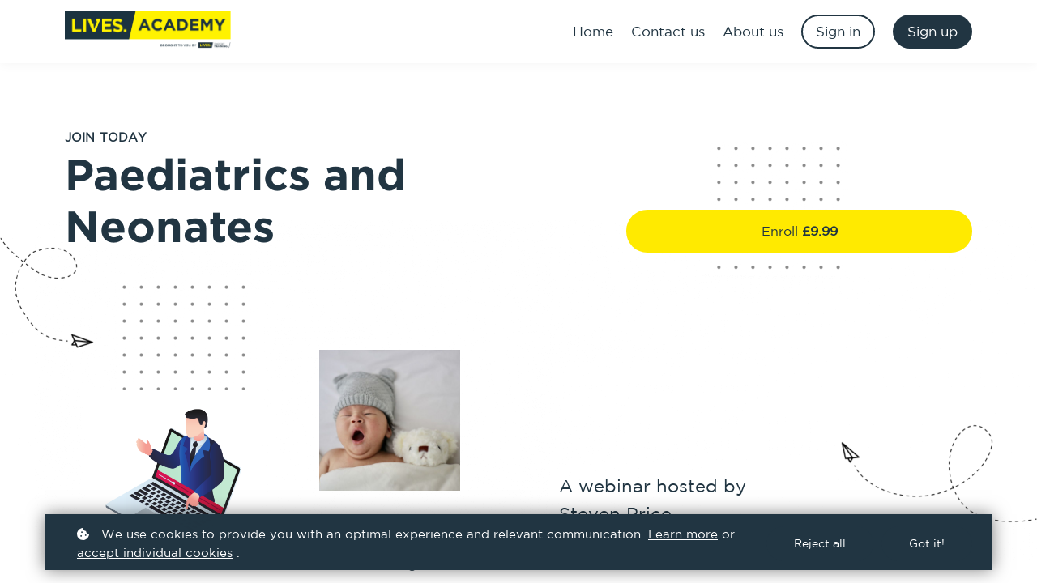

--- FILE ---
content_type: text/html;charset=UTF-8
request_url: https://academy.lives.org.uk/course/paediatrics-and-neonates
body_size: 47600
content:

<!DOCTYPE html>
<html lang="en">
    <head>
        
    <title>Paediatrics and Neonates - webinar recording</title>


     <meta charset="UTF-8"> 
     <meta name="viewport" content="width=device-width, initial-scale=1"> 
     <meta name="description" content="A webinar hosted by Steven Price"> 
     <meta name="keywords" content="Webinar"> 
     <meta name="author" content="LIVES Academy"> 
     <meta name="twitter:card" content="summary_large_image"> 
     <meta name="twitter:site" content="@liveshq"> 
     <meta name="twitter:title" content="Paediatrics and Neonates - webinar recording"> 
     <meta name="twitter:description" content="A webinar hosted by Steven Price"> 
     <meta name="twitter:image" content="https://lwfiles.mycourse.app/lives-public/2f4feecf2904e91d9e92e397f6eae2ed.jpeg"> 
     <meta property="og:url" content="https://academy.lives.org.uk/course/paediatrics-and-neonates"> 
     <meta property="og:type" content="product"> 
     <meta property="og:title" content="Paediatrics and Neonates - webinar recording"> 
     <meta property="og:image" content="https://lwfiles.mycourse.app/lives-public/2f4feecf2904e91d9e92e397f6eae2ed.jpeg"> 
     <meta property="og:description" content="A webinar hosted by Steven Price"> 
     <meta property="og:site_name" content="LIVES Academy"> 
     <meta property="article:publisher" content="https://www.facebook.com/LIVESHeadQuarters"> 
     <meta name="twitter:label1" content="Price"> 
     <meta name="twitter:data1" content="£9.99"> 
     <meta property="product:price:amount" content="9.99"> 
     <meta property="product:price:currency" content="GBP"> 
     <meta property="product:sale_price:currency" content="GBP"> 
     <meta property="product:original_price:amount" content="9.99"> 
     <meta property="product:original_price:currency" content="GBP"> 
     <meta name="csrf-token" content="13af65288128e15669c0cf6615f60d93cb7c0980f56bc8dd9a54432ae9366268"> 

    <link rel="canonical" href="https://academy.lives.org.uk/course/paediatrics-and-neonates"/>
		<link rel="icon" type="image/png" href="https://lwfiles.mycourse.app/lives-public/99cf84a6ed819bcf492d2c0973ac67e9.png">
		<link rel="apple-touch-icon" type="image/png" href="https://lwfiles.mycourse.app/lives-public/99cf84a6ed819bcf492d2c0973ac67e9.png">
		<script type='text/javascript'>var me=false;var environment='production';var imagePath='https://cdn.mycourse.app/v3.75.0';var server='//academy.lives.org.uk/api/';var fileServer='https://api.eu-w3.learnworlds.com/';var api='https://api.eu-w3.learnworlds.com/';var lw_client='5ebc1b7dfc128d40c04d58ec';var serverImg='https://lwfiles.mycourse.app/lives-public/';var subscriptionMode=false;var paymentsURL='https://academy.lives.org.uk/payment?product_id=';var clientURL='//academy.lives.org.uk';var SITENAME='LIVES Academy';var WHITELABEL=true;var WHITELABEL_SETTINGS='{"learn_more_admin_disabled":false,"learn_more_others_disabled":false}';var BILLING='C';var SITE_AFFILIATES={"active":false,"commissionRate":10,"cookieExpiration":30,"maturation":30,"selfRegister":false,"displayAffiliateCustomers":false,"displayAffiliateLeads":false,"products":[],"paymentMethods":["paypal","other"],"agreement":"","minAffiliateCommissionStatus":"mature","afterLoginNavigation":{"type":"dashboard","url":"","page":{"title":"Home","slug":"home"}}};var LWSettings={"deactive_components":{"ebook":false},"components_settings":{"dailynews":{"categories":false},"posts":{"tips":false,"livecode":false}}};var LWClient={"promotions":true,"bundles":true,"integrations":true,"advanced_integrations":true,"financial_gateways":true,"theming":true,"pages_templates":true,"pages_builder_starter":true,"pages_builder_advanced_templates":true,"course_unit_completion":true,"course_unit_navigation_sequential":true,"course_unit_navigation":true,"pages_builder":true,"instructors":25,"seat_managers":10,"affiliates":true,"affiliates_partial":true,"question_bank":true,"account_manager":true,"certifications":true,"import_assessment_from_xls":true,"advanced_analytics":true,"free_courses":true,"private_courses":true,"private_enroll":true,"interactive_video":true,"white_label":true,"gamification":true,"includes":true,"admins":true,"ebooks":true,"social":true,"multilanguage":true,"subscriptions":true,"videouploader":true,"api":true,"webhooks":true,"thank_you_page":true,"after_purchase_partial_settings":true,"after_purchase_settings":true,"pdf_watermark":true,"video_watermark":true,"video_transcript":true,"video_subtitles":true,"video_headings":true,"video_skin":true,"video_elements_basic":true,"video_elements_advanced":true,"video_thumbnail":true,"video_on_click_actions":true,"video_on_show_actions":true,"integration_zoom":true,"integration_webex":true,"integration_google_meet":true,"integration_teams":true,"integration_calendly":true,"integration_hubspot":true,"livesession_multiple_accounts":true,"scorm":true,"graded_scorm":true,"analytics_advanced_queries":true,"analytics_simple_queries":true,"custom_fonts":true,"custom_code_liquid_expressions":true,"mobile_app_submit":true,"file_assignment_course_unit":true,"popups":9223372036854775807,"user_login_permission":true,"site_flavor_export":true,"site_flavor_import":true,"site_templates":9223372036854775807,"report_scheduled_tasks_allowed":20,"bulk_actions":true,"import_users":true,"import_tags":true,"custom_auth_url":true,"new_assessment_marketing_form":true,"new_assessment_file_upload":true,"webcam_upload":true,"audio_upload":true,"saml":true,"openid":true,"user_roles_create_custom":true,"user_roles_segment":true,"user_impersonation":true,"user_roles_custom_roles_create_edit":9223372036854775807,"user_roles_predefined_roles_edit":true,"user_roles_assignable_user_roles":true,"user_roles_total_users_for_all_custom_roles":9223372036854775807,"automations":true,"user_groups":true,"user_groups_max_members":200,"nps":true,"qualification":true,"mobile_analytics":true,"signup_eligibility":true,"user_progress-mark-complete":true,"funnels":9223372036854775807,"tag_manager":true,"domain_rename":true,"mass_mails":true,"ai_reporting":true,"digital_credentials":true,"cross_school_resource_sharing":true,"same_school_resource_sharing_sync":true,"user_progress_matrix":true,"course_progress_matrix":true,"after_login_pages_based_on_user_tag":true,"assessments_video_response_time":40,"assessments_audio_response_time":120,"assessments_file_upload_size":20,"site_allowed_num_sso_settings":3,"referrals":true};var oauthInfo='lw_client=5ebc1b7dfc128d40c04d58ec&access_token=';var assetsPath='https://cdn.mycourse.app/v3.75.0/_cdnAssets';var PAGES_IN_TOPBAR=[];var currencySymbol='£';var currencyCode='GBP';var currencySymbolPosition='LEFT_SIGN_NO_SPACE';var currencyDecimalsSeparator='.';var currencyThousandsSeparator=',';var currencyDecimalsNum='2';var currencyUseVedic=false;var SOCIAL_LOGINS=[];var ACTIVE_SSO_CONNECTIONS=[];var LW_AUTH_ENABLED=true;var SCHOOL_LOGO='aca4907f9861e3432a38c80699c0de1a.png';var LOGIN_FORM_TEMPLATE='loginForm2';var LOGIN_FORM_IMAGE='';var LWPackage='learning_center_yearly_3';var GATEWAYS=["stripe"];var COURSE_CONTINUE_SETTING='course';var MOBILE_SETTINGS={"mobile_logo":"","mobile_site_name":"","mobile_landing_page":null,"mobile_description":"Login to start learning","mobile_social_facebook_text":"Sign in with Facebook","mobile_social_twitter_text":"Sign in with Twitter","mobile_social_linkedin_text":"Sign in with Linkedin","mobile_social_google_text":"Sign in with Google","disabled_signup_alert_title":"Registration Disabled","disabled_signup_alert_text":"Please visit the school page from your browser in order to register and then use the app to access your courses.","disabled_signup_label_translation":"Registration is unavailable while using the app","mobile_signup":false,"mobile_social_display":false,"mobile_display_free_courses":false,"mobile_display_paid_courses":false,"mobile_allow_purchase":false};var DP_SETTINGS={"type":"all","cookies":false,"marketing":false,"email":false,"deletion_request":false,"rejectall":true,"guest_cookies_upd":true};var WEGLOT_ACTIVE=false;var DP_EU=false;var SITE_DISABLE_SIGNUP=false;var SITE_TRIGGER_USER_SIGNUP_ELIGIBILITY_CHECK=false;var ACTIVE_SITE_TEMPLATE='5fc60ef8fc128d7b4c5a27fe';var SITE_SOCIAL_FACEBOOK='https://www.facebook.com/LIVESHeadQuarters';var SITE_SOCIAL_TWITTER='https://twitter.com/liveshq';var SITE_SOCIAL_INSTAGRAM='https://www.instagram.com/lives_hq/';var SITE_SOCIAL_YOUTUBE='https://www.youtube.com/channel/UC1tOvBvg_GjMCGhDI-GHLjQ';var SITE_SOCIAL_LINKEDIN='https://www.linkedin.com/company/liveslincolnshire/';var SITE_SOCIAL_PINTEREST='';var SITE_DISABLED_APPS=["people"];var USER_CUSTOM_FIELDS=[];var USER_SIGNUP_FIELDS=[{"active":true,"required":true,"type":"text","name":"username","order":"10","translationKey":"common.sign_up_what_name","placeholderTranslationKey":"common.sign_up_name"},{"active":true,"required":true,"type":"email","name":"email","order":"20","translationKey":"common.sign_up_what_email","placeholderTranslationKey":"common.sign_up_email"},{"active":true,"required":true,"type":"password","name":"password","order":"30","translationKey":"common.sign_up_what_password","placeholderTranslationKey":"common.sign_up_password"},{"active":true,"required":true,"type":"tel","name":"phone","order":"40","translationKey":"common.sign_up_what_phone","placeholderTranslationKey":"common.sign_up_phone"},{"active":true,"required":true,"type":"text","name":"address","order":"50","translationKey":"common.sign_up_what_address","placeholderTranslationKey":"common.sign_up_address"},{"active":true,"required":true,"type":"text","name":"country","order":"60","translationKey":"common.sign_up_what_country","placeholderTranslationKey":"common.sign_up_country"},{"active":true,"required":true,"type":"text","name":"company","order":"90","translationKey":"common.sign_up_what_company","placeholderTranslationKey":"common.sign_up_company"},{"active":true,"required":false,"name":"optin","order":"160","translationKey":"common.sign_up_optin","type":"checkbox"},{"active":true,"required":true,"name":"terms","order":"170","translationKey":"common.sign_up_termsaccept","link":"\/terms","translationKeyLink":"common.sign_up_terms","type":"terms"}];var STYLES_CUSTOM_FONTS={"30580a4b2c01daf3c9fe08a53a54b083":{"id":"30580a4b2c01daf3c9fe08a53a54b083","title":"ufonts.com_apexnew-bold-opentype","type":"application\/vnd.ms-opentype","extension":"otf","file_name":"fonts\/dce6842fef652bfa27e2d4a2f86f9bfc.otf","file_size":101032,"css":"@font-face {\n    font-family: 'ufonts.com_apexnew-bold-opentype';\n    font-display: swap;\n    src: url('https:\/\/lwfiles.mycourse.app\/lives-public\/fonts\/dce6842fef652bfa27e2d4a2f86f9bfc.otf') format('opentype');\n}"},"7870d164b4c5decccd0ea201eb36e4f6":{"id":"7870d164b4c5decccd0ea201eb36e4f6","title":"ufonts.com_apexnew-book-opentype","type":"application\/vnd.ms-opentype","extension":"otf","file_name":"fonts\/cec063ecafb1662c47f325575cd8821b.otf","file_size":96056,"css":"@font-face {\n    font-family: 'ufonts.com_apexnew-book-opentype';\n    font-display: swap;\n    src: url('https:\/\/lwfiles.mycourse.app\/lives-public\/fonts\/cec063ecafb1662c47f325575cd8821b.otf') format('opentype');\n}"},"27329951e18cc8fed3a74b0d8a0307ac":{"id":"27329951e18cc8fed3a74b0d8a0307ac","title":"ufonts.com_apexnew-medium-opentype","type":"application\/vnd.ms-opentype","extension":"otf","file_name":"fonts\/a6eb2cdb258ccc8560adfc20159b92d1.otf","file_size":99580,"css":"@font-face {\n    font-family: 'ufonts.com_apexnew-medium-opentype';\n    font-display: swap;\n    src: url('https:\/\/lwfiles.mycourse.app\/lives-public\/fonts\/a6eb2cdb258ccc8560adfc20159b92d1.otf') format('opentype');\n}"},"3fccbfc9f927b9df0924cb57f1e22f6d":{"id":"3fccbfc9f927b9df0924cb57f1e22f6d","title":"ufonts.com_gotham-black-opentype","type":"application\/vnd.ms-opentype","extension":"otf","file_name":"fonts\/bc1a334f711d62daf48fea0589dbb8e2.otf","file_size":29960,"css":"@font-face {\n    font-family: 'ufonts.com_gotham-black-opentype';\n    font-display: swap;\n    src: url('https:\/\/lwfiles.mycourse.app\/lives-public\/fonts\/bc1a334f711d62daf48fea0589dbb8e2.otf') format('opentype');\n}"},"65f215b60533a6577847b18b73fe9f18":{"id":"65f215b60533a6577847b18b73fe9f18","title":"ufonts.com_gotham-bold-1-opentype (1)","type":"application\/vnd.ms-opentype","extension":"otf","file_name":"fonts\/a6ef2c78f42373158ca8b78e4ec42cd2.otf","file_size":21408,"css":"@font-face {\n    font-family: 'ufonts.com_gotham-bold-1-opentype (1)';\n    font-display: swap;\n    src: url('https:\/\/lwfiles.mycourse.app\/lives-public\/fonts\/a6ef2c78f42373158ca8b78e4ec42cd2.otf') format('opentype');\n}"},"e094e171ba195ef83f7f64a325d5d612":{"id":"e094e171ba195ef83f7f64a325d5d612","title":"ufonts.com_gotham-book","type":"application\/x-font-ttf","extension":"ttf","file_name":"fonts\/e2915373acbd1bfa570f2da43c5c1460.ttf","file_size":66804,"css":"@font-face {\n    font-family: 'ufonts.com_gotham-book';\n    font-display: swap;\n    src: url('https:\/\/lwfiles.mycourse.app\/lives-public\/fonts\/e2915373acbd1bfa570f2da43c5c1460.ttf') format('truetype');\n}"}};var INVOICE_ADDITIONAL=false;var INVOICE_ADDITIONAL_REQUIRED=false;var INVOICE_ADDITIONAL_AUTOFILLED=true;var INVOICE_ADDITIONAL_LABEL='';var INVOICE_ADDITIONAL_TITLE='';var FINANCIAL_BILLING_INFO={"active":false,"locked":{"bf_name":{"values":{"active":true,"required":true},"disable":{"active":true,"required":true},"integrations":["stripe"]},"bf_address":{"values":{"active":true,"required":true},"disable":{"active":true,"required":true},"integrations":["stripe"]},"bf_country":{"values":{"active":true,"required":true},"disable":{"active":true,"required":true},"integrations":["stripe"]},"bf_postalcode":{"values":{"active":true,"required":true},"disable":{"active":true,"required":true},"integrations":["stripe"]},"bf_city":{"values":{"active":true},"disable":{"active":true},"integrations":["stripe"]},"bf_brazilian_tax_id":{"values":{"active":true},"disable":{"active":true},"integrations":["stripe"]},"bf_brazilian_states":{"values":{"active":true},"disable":{"active":true},"integrations":["stripe"]}},"standard_enabled":true,"standard":[{"active":true,"required":true,"name":"Name","signup_name":null,"type":"text","key":"bf_name","icon_id":"nameIcon","icon_class":"","user_value":null,"placeholder":null,"enable_validation":false,"constraint_rule":"custom","validation_regex":"\/\/","validation_fail_message":"","checkbox_label":null,"isFullWidth":false},{"active":true,"required":true,"name":"Address","signup_name":null,"type":"text","key":"bf_address","icon_id":"nameIcon","icon_class":"","user_value":null,"placeholder":null,"enable_validation":false,"constraint_rule":"custom","validation_regex":"\/\/","validation_fail_message":"","checkbox_label":null,"isFullWidth":false},{"active":true,"required":false,"name":"City","signup_name":null,"type":"text","key":"bf_city","icon_id":"nameIcon","icon_class":"","user_value":null,"placeholder":null,"enable_validation":false,"constraint_rule":"custom","validation_regex":"\/\/","validation_fail_message":"","checkbox_label":null,"isFullWidth":false},{"active":true,"required":true,"name":"Postal code","signup_name":null,"type":"text","key":"bf_postalcode","icon_id":"nameIcon","icon_class":"","user_value":null,"placeholder":null,"enable_validation":false,"constraint_rule":"custom","validation_regex":"\/\/","validation_fail_message":"","checkbox_label":null,"isFullWidth":false},{"active":true,"required":true,"name":"Country","signup_name":null,"type":"dropdown","key":"bf_country","icon_id":"nameIcon","icon_class":"","user_value":null,"placeholder":null,"enable_validation":false,"constraint_rule":"custom","validation_regex":"\/\/","validation_fail_message":"","checkbox_label":null,"isFullWidth":false,"options":[{"field_name":"Afghanistan","field_value":"AF"},{"field_name":"\u00c5land Islands","field_value":"AX"},{"field_name":"Albania","field_value":"AL"},{"field_name":"Algeria","field_value":"DZ"},{"field_name":"American Samoa","field_value":"AS"},{"field_name":"Andorra","field_value":"AD"},{"field_name":"Angola","field_value":"AO"},{"field_name":"Anguilla","field_value":"AI"},{"field_name":"Antarctica","field_value":"AQ"},{"field_name":"Antigua and Barbuda","field_value":"AG"},{"field_name":"Argentina","field_value":"AR"},{"field_name":"Armenia","field_value":"AM"},{"field_name":"Aruba","field_value":"AW"},{"field_name":"Australia","field_value":"AU"},{"field_name":"Austria","field_value":"AT"},{"field_name":"Azerbaijan","field_value":"AZ"},{"field_name":"Bahamas","field_value":"BS"},{"field_name":"Bahrain","field_value":"BH"},{"field_name":"Bangladesh","field_value":"BD"},{"field_name":"Barbados","field_value":"BB"},{"field_name":"Belarus","field_value":"BY"},{"field_name":"Belgium","field_value":"BE"},{"field_name":"Belize","field_value":"BZ"},{"field_name":"Benin","field_value":"BJ"},{"field_name":"Bermuda","field_value":"BM"},{"field_name":"Bhutan","field_value":"BT"},{"field_name":"Bolivia, Plurinational State of","field_value":"BO"},{"field_name":"Bonaire, Sint Eustatius and Saba","field_value":"BQ"},{"field_name":"Bosnia and Herzegovina","field_value":"BA"},{"field_name":"Botswana","field_value":"BW"},{"field_name":"Bouvet Island","field_value":"BV"},{"field_name":"Brazil","field_value":"BR"},{"field_name":"British Indian Ocean Territory","field_value":"IO"},{"field_name":"Brunei Darussalam","field_value":"BN"},{"field_name":"Bulgaria","field_value":"BG"},{"field_name":"Burkina Faso","field_value":"BF"},{"field_name":"Burundi","field_value":"BI"},{"field_name":"Cambodia","field_value":"KH"},{"field_name":"Cameroon","field_value":"CM"},{"field_name":"Canada","field_value":"CA"},{"field_name":"Cape Verde","field_value":"CV"},{"field_name":"Cayman Islands","field_value":"KY"},{"field_name":"Central African Republic","field_value":"CF"},{"field_name":"Chad","field_value":"TD"},{"field_name":"Chile","field_value":"CL"},{"field_name":"China","field_value":"CN"},{"field_name":"Christmas Island","field_value":"CX"},{"field_name":"Cocos (Keeling) Islands","field_value":"CC"},{"field_name":"Colombia","field_value":"CO"},{"field_name":"Comoros","field_value":"KM"},{"field_name":"Congo","field_value":"CG"},{"field_name":"Congo, the Democratic Republic of the","field_value":"CD"},{"field_name":"Cook Islands","field_value":"CK"},{"field_name":"Costa Rica","field_value":"CR"},{"field_name":"C\u00f4te d'Ivoire","field_value":"CI"},{"field_name":"Croatia","field_value":"HR"},{"field_name":"Cuba","field_value":"CU"},{"field_name":"Cura\u00e7ao","field_value":"CW"},{"field_name":"Cyprus","field_value":"CY"},{"field_name":"Czech Republic","field_value":"CZ"},{"field_name":"Denmark","field_value":"DK"},{"field_name":"Djibouti","field_value":"DJ"},{"field_name":"Dominica","field_value":"DM"},{"field_name":"Dominican Republic","field_value":"DO"},{"field_name":"Ecuador","field_value":"EC"},{"field_name":"Egypt","field_value":"EG"},{"field_name":"El Salvador","field_value":"SV"},{"field_name":"Equatorial Guinea","field_value":"GQ"},{"field_name":"Eritrea","field_value":"ER"},{"field_name":"Estonia","field_value":"EE"},{"field_name":"Ethiopia","field_value":"ET"},{"field_name":"Falkland Islands (Malvinas)","field_value":"FK"},{"field_name":"Faroe Islands","field_value":"FO"},{"field_name":"Fiji","field_value":"FJ"},{"field_name":"Finland","field_value":"FI"},{"field_name":"France","field_value":"FR"},{"field_name":"French Guiana","field_value":"GF"},{"field_name":"French Polynesia","field_value":"PF"},{"field_name":"French Southern Territories","field_value":"TF"},{"field_name":"Gabon","field_value":"GA"},{"field_name":"Gambia","field_value":"GM"},{"field_name":"Georgia","field_value":"GE"},{"field_name":"Germany","field_value":"DE"},{"field_name":"Ghana","field_value":"GH"},{"field_name":"Gibraltar","field_value":"GI"},{"field_name":"Greece","field_value":"GR"},{"field_name":"Greenland","field_value":"GL"},{"field_name":"Grenada","field_value":"GD"},{"field_name":"Guadeloupe","field_value":"GP"},{"field_name":"Guam","field_value":"GU"},{"field_name":"Guatemala","field_value":"GT"},{"field_name":"Guernsey","field_value":"GG"},{"field_name":"Guinea","field_value":"GN"},{"field_name":"Guinea-Bissau","field_value":"GW"},{"field_name":"Guyana","field_value":"GY"},{"field_name":"Haiti","field_value":"HT"},{"field_name":"Heard Island and McDonald Islands","field_value":"HM"},{"field_name":"Holy See (Vatican City State)","field_value":"VA"},{"field_name":"Honduras","field_value":"HN"},{"field_name":"Hong Kong","field_value":"HK"},{"field_name":"Hungary","field_value":"HU"},{"field_name":"Iceland","field_value":"IS"},{"field_name":"India","field_value":"IN"},{"field_name":"Indonesia","field_value":"ID"},{"field_name":"Iran, Islamic Republic of","field_value":"IR"},{"field_name":"Iraq","field_value":"IQ"},{"field_name":"Ireland","field_value":"IE"},{"field_name":"Isle of Man","field_value":"IM"},{"field_name":"Israel","field_value":"IL"},{"field_name":"Italy","field_value":"IT"},{"field_name":"Jamaica","field_value":"JM"},{"field_name":"Japan","field_value":"JP"},{"field_name":"Jersey","field_value":"JE"},{"field_name":"Jordan","field_value":"JO"},{"field_name":"Kazakhstan","field_value":"KZ"},{"field_name":"Kenya","field_value":"KE"},{"field_name":"Kiribati","field_value":"KI"},{"field_name":"Korea, Democratic People's Republic of","field_value":"KP"},{"field_name":"Korea, Republic of","field_value":"KR"},{"field_name":"Kuwait","field_value":"KW"},{"field_name":"Kyrgyzstan","field_value":"KG"},{"field_name":"Lao People's Democratic Republic","field_value":"LA"},{"field_name":"Latvia","field_value":"LV"},{"field_name":"Lebanon","field_value":"LB"},{"field_name":"Lesotho","field_value":"LS"},{"field_name":"Liberia","field_value":"LR"},{"field_name":"Libya","field_value":"LY"},{"field_name":"Liechtenstein","field_value":"LI"},{"field_name":"Lithuania","field_value":"LT"},{"field_name":"Luxembourg","field_value":"LU"},{"field_name":"Macao","field_value":"MO"},{"field_name":"Macedonia, the former Yugoslav Republic of","field_value":"MK"},{"field_name":"Madagascar","field_value":"MG"},{"field_name":"Malawi","field_value":"MW"},{"field_name":"Malaysia","field_value":"MY"},{"field_name":"Maldives","field_value":"MV"},{"field_name":"Mali","field_value":"ML"},{"field_name":"Malta","field_value":"MT"},{"field_name":"Marshall Islands","field_value":"MH"},{"field_name":"Martinique","field_value":"MQ"},{"field_name":"Mauritania","field_value":"MR"},{"field_name":"Mauritius","field_value":"MU"},{"field_name":"Mayotte","field_value":"YT"},{"field_name":"Mexico","field_value":"MX"},{"field_name":"Micronesia, Federated States of","field_value":"FM"},{"field_name":"Moldova, Republic of","field_value":"MD"},{"field_name":"Monaco","field_value":"MC"},{"field_name":"Mongolia","field_value":"MN"},{"field_name":"Montenegro","field_value":"ME"},{"field_name":"Montserrat","field_value":"MS"},{"field_name":"Morocco","field_value":"MA"},{"field_name":"Mozambique","field_value":"MZ"},{"field_name":"Myanmar","field_value":"MM"},{"field_name":"Namibia","field_value":"NA"},{"field_name":"Nauru","field_value":"NR"},{"field_name":"Nepal","field_value":"NP"},{"field_name":"Netherlands","field_value":"NL"},{"field_name":"New Caledonia","field_value":"NC"},{"field_name":"New Zealand","field_value":"NZ"},{"field_name":"Nicaragua","field_value":"NI"},{"field_name":"Niger","field_value":"NE"},{"field_name":"Nigeria","field_value":"NG"},{"field_name":"Niue","field_value":"NU"},{"field_name":"Norfolk Island","field_value":"NF"},{"field_name":"Northern Mariana Islands","field_value":"MP"},{"field_name":"Norway","field_value":"NO"},{"field_name":"Oman","field_value":"OM"},{"field_name":"Pakistan","field_value":"PK"},{"field_name":"Palau","field_value":"PW"},{"field_name":"Palestinian Territory, Occupied","field_value":"PS"},{"field_name":"Panama","field_value":"PA"},{"field_name":"Papua New Guinea","field_value":"PG"},{"field_name":"Paraguay","field_value":"PY"},{"field_name":"Peru","field_value":"PE"},{"field_name":"Philippines","field_value":"PH"},{"field_name":"Pitcairn","field_value":"PN"},{"field_name":"Poland","field_value":"PL"},{"field_name":"Portugal","field_value":"PT"},{"field_name":"Puerto Rico","field_value":"PR"},{"field_name":"Qatar","field_value":"QA"},{"field_name":"R\u00e9union","field_value":"RE"},{"field_name":"Romania","field_value":"RO"},{"field_name":"Russian Federation","field_value":"RU"},{"field_name":"Rwanda","field_value":"RW"},{"field_name":"Saint Barth\u00e9lemy","field_value":"BL"},{"field_name":"Saint Helena, Ascension and Tristan da Cunha","field_value":"SH"},{"field_name":"Saint Kitts and Nevis","field_value":"KN"},{"field_name":"Saint Lucia","field_value":"LC"},{"field_name":"Saint Martin (French part)","field_value":"MF"},{"field_name":"Saint Pierre and Miquelon","field_value":"PM"},{"field_name":"Saint Vincent and the Grenadines","field_value":"VC"},{"field_name":"Samoa","field_value":"WS"},{"field_name":"San Marino","field_value":"SM"},{"field_name":"Sao Tome and Principe","field_value":"ST"},{"field_name":"Saudi Arabia","field_value":"SA"},{"field_name":"Senegal","field_value":"SN"},{"field_name":"Serbia","field_value":"RS"},{"field_name":"Seychelles","field_value":"SC"},{"field_name":"Sierra Leone","field_value":"SL"},{"field_name":"Singapore","field_value":"SG"},{"field_name":"Sint Maarten (Dutch part)","field_value":"SX"},{"field_name":"Slovakia","field_value":"SK"},{"field_name":"Slovenia","field_value":"SI"},{"field_name":"Solomon Islands","field_value":"SB"},{"field_name":"Somalia","field_value":"SO"},{"field_name":"South Africa","field_value":"ZA"},{"field_name":"South Georgia and the South Sandwich Islands","field_value":"GS"},{"field_name":"South Sudan","field_value":"SS"},{"field_name":"Spain","field_value":"ES"},{"field_name":"Sri Lanka","field_value":"LK"},{"field_name":"Sudan","field_value":"SD"},{"field_name":"Suriname","field_value":"SR"},{"field_name":"Svalbard and Jan Mayen","field_value":"SJ"},{"field_name":"Swaziland","field_value":"SZ"},{"field_name":"Sweden","field_value":"SE"},{"field_name":"Switzerland","field_value":"CH"},{"field_name":"Syrian Arab Republic","field_value":"SY"},{"field_name":"Taiwan","field_value":"TW"},{"field_name":"Tajikistan","field_value":"TJ"},{"field_name":"Tanzania, United Republic of","field_value":"TZ"},{"field_name":"Thailand","field_value":"TH"},{"field_name":"Timor-Leste","field_value":"TL"},{"field_name":"Togo","field_value":"TG"},{"field_name":"Tokelau","field_value":"TK"},{"field_name":"Tonga","field_value":"TO"},{"field_name":"Trinidad and Tobago","field_value":"TT"},{"field_name":"Tunisia","field_value":"TN"},{"field_name":"Turkey","field_value":"TR"},{"field_name":"Turkmenistan","field_value":"TM"},{"field_name":"Turks and Caicos Islands","field_value":"TC"},{"field_name":"Tuvalu","field_value":"TV"},{"field_name":"Uganda","field_value":"UG"},{"field_name":"Ukraine","field_value":"UA"},{"field_name":"United Arab Emirates","field_value":"AE"},{"field_name":"United Kingdom","field_value":"GB"},{"field_name":"United States","field_value":"US"},{"field_name":"United States Minor Outlying Islands","field_value":"UM"},{"field_name":"Uruguay","field_value":"UY"},{"field_name":"Uzbekistan","field_value":"UZ"},{"field_name":"Vanuatu","field_value":"VU"},{"field_name":"Venezuela, Bolivarian Republic of","field_value":"VE"},{"field_name":"Viet Nam","field_value":"VN"},{"field_name":"Virgin Islands, British","field_value":"VG"},{"field_name":"Virgin Islands, U.S.","field_value":"VI"},{"field_name":"Wallis and Futuna","field_value":"WF"},{"field_name":"Western Sahara","field_value":"EH"},{"field_name":"Yemen","field_value":"YE"},{"field_name":"Zambia","field_value":"ZM"},{"field_name":"Zimbabwe","field_value":"ZW"}]},{"active":true,"required":false,"name":"Business TAX ID","signup_name":null,"type":"text","key":"bf_taxid","icon_id":"nameIcon","icon_class":"","user_value":null,"placeholder":null,"enable_validation":false,"constraint_rule":"custom","validation_regex":"\/\/","validation_fail_message":"","checkbox_label":null,"isFullWidth":false}],"boleto":[{"active":true,"required":false,"name":"Brazilian Tax ID","signup_name":null,"type":"text","key":"bf_brazilian_tax_id","icon_id":"nameIcon","icon_class":"","user_value":null,"placeholder":null,"enable_validation":true,"constraint_rule":"custom","validation_regex":"\/^([0-9]{3}|[0-9]{2}).[0-9]{3}.[0-9]{3}([-][0-9]{2}|(\/([0-9]{4}\\-([0-9]{2}))))$\/","validation_fail_message":"Invalid Tax id format. Example 000.000.000-00 or 00.000.000\/0000-00","checkbox_label":null,"isFullWidth":false},{"active":true,"required":false,"name":"Brazilian State","signup_name":null,"type":"dropdown","key":"bf_brazilian_states","icon_id":"nameIcon","icon_class":"","user_value":null,"placeholder":null,"enable_validation":false,"constraint_rule":"custom","validation_regex":"\/\/","validation_fail_message":"","checkbox_label":null,"isFullWidth":false,"options":[{"field_name":"Acre","field_value":"AC"},{"field_name":"Alagoas","field_value":"AL"},{"field_name":"Amap\u00e1","field_value":"AP"},{"field_name":"Amazonas","field_value":"AM"},{"field_name":"Bahia","field_value":"BA"},{"field_name":"Cear\u00e1","field_value":"CE"},{"field_name":"Distrito Federal","field_value":"DF"},{"field_name":"Esp\u00edrito Santo","field_value":"ES"},{"field_name":"Goi\u00e1s","field_value":"GO"},{"field_name":"Maranh\u00e3o","field_value":"MA"},{"field_name":"Mato Grosso","field_value":"MT"},{"field_name":"Mato Grosso do Sul","field_value":"MS"},{"field_name":"Minas Gerais","field_value":"MG"},{"field_name":"Par\u00e1","field_value":"PA"},{"field_name":"Para\u00edba","field_value":"PB"},{"field_name":"Paran\u00e1","field_value":"PR"},{"field_name":"Pernambuco","field_value":"PE"},{"field_name":"Piau\u00ed","field_value":"PI"},{"field_name":"Rio de Janeiro","field_value":"RJ"},{"field_name":"Rio Grande do Norte","field_value":"RN"},{"field_name":"Rio Grande do Sul","field_value":"RS"},{"field_name":"Rond\u00f4nia","field_value":"RO"},{"field_name":"Roraima","field_value":"RR"},{"field_name":"Santa Catarina","field_value":"SC"},{"field_name":"S\u00e3o Paulo","field_value":"SP"},{"field_name":"Sergipe","field_value":"SE"},{"field_name":"Tocantins","field_value":"TO"}]}],"boleto_enabled":false,"fields":[]};var TAX_SERVICE={"name":"","enabled":null,"has_billing_details":false,"has_checkout_tax_analysis":false,"has_stripe_tax_rates":false,"has_invoice_preview":false,"has_business_tax_validation":false,"throws_errors":false};var STRIPE_ACCOUNT_COUNTRY='GB';var STRIPE_CONNECT_ACCOUNT_ID='acct_18ta7TJNkWu1Nudp';var ACTIVE_STRIPE_SOURCE_PAYMENT_METHODS=[];var FINANCIAL_STRIPE_BILLING_ADDRESS=true;var FINANCIAL_STRIPE_DISABLE_LINK=false;var FINANCIAL_STRIPE_VAT=false;var FINANCIAL_TERMS=true;var SCHOOL_SUPPORT={"teacher":{"id":"5ef4a629fc128d21f9263757","username":"LIVES Education and Training Team"},"tech":{"id":"5ee89da2fc128d69414208ec","username":"Emma Tancred"}};var currentSiteTemplateStyles={"typography":{"*":{"fontFamily":"Barlow"},"learnworlds-heading-large":{"fontFamily":"ufonts.com_gotham-bold-1-opentype (1)","fontWeight":"bold","fontSize":54,"letterSpacing":"0","lineHeight":"1.2","textTransform":"none"},"learnworlds-heading-normal":{"fontFamily":"ufonts.com_gotham-bold-1-opentype (1)","fontWeight":"bold","fontSize":48,"letterSpacing":"0","lineHeight":"1.2","textTransform":"none"},"learnworlds-heading-small":{"fontFamily":"ufonts.com_gotham-bold-1-opentype (1)","fontWeight":"bold","fontSize":38,"letterSpacing":"0","lineHeight":"1.2","textTransform":"none"},"learnworlds-subheading-large":{"fontFamily":"ufonts.com_gotham-bold-1-opentype (1)","fontWeight":"bold","fontSize":48,"letterSpacing":"0","lineHeight":"1.2","textTransform":"none"},"learnworlds-subheading-normal":{"fontFamily":"ufonts.com_gotham-bold-1-opentype (1)","fontWeight":"bold","fontSize":38,"letterSpacing":"0","lineHeight":"1.2","textTransform":"none"},"learnworlds-subheading-small":{"fontFamily":"ufonts.com_gotham-bold-1-opentype (1)","fontWeight":"bold","fontSize":23,"letterSpacing":"0","lineHeight":"1.2","textTransform":"none"},"learnworlds-heading3-large":{"fontFamily":"ufonts.com_gotham-bold-1-opentype (1)","fontWeight":"bold","fontSize":38,"letterSpacing":"0","lineHeight":"1.4","textTransform":"none"},"learnworlds-heading3-normal":{"fontFamily":"ufonts.com_gotham-bold-1-opentype (1)","fontWeight":"bold","fontSize":23,"letterSpacing":"0","lineHeight":"1.4","textTransform":"none"},"learnworlds-heading3-small":{"fontFamily":"ufonts.com_gotham-bold-1-opentype (1)","fontWeight":"bold","fontSize":18,"letterSpacing":"0","lineHeight":"1.4","textTransform":"none"},"learnworlds-heading4-large":{"fontFamily":"ufonts.com_gotham-bold-1-opentype (1)","fontWeight":"bold","fontSize":23,"letterSpacing":"0","lineHeight":"1.4","textTransform":"none"},"learnworlds-heading4-normal":{"fontFamily":"ufonts.com_gotham-bold-1-opentype (1)","fontWeight":"bold","fontSize":18,"letterSpacing":"0","lineHeight":"1.4","textTransform":"none"},"learnworlds-heading4-small":{"fontFamily":"ufonts.com_gotham-bold-1-opentype (1)","fontWeight":"bold","fontSize":14,"letterSpacing":"0","lineHeight":"1.4","textTransform":"none"},"learnworlds-main-text-huge":{"fontFamily":"ufonts.com_gotham-book","fontSize":32,"fontWeight":"300","letterSpacing":"0","lineHeight":"1","textTransform":"none"},"learnworlds-main-text-very-large":{"fontFamily":"ufonts.com_gotham-book","fontSize":26,"fontWeight":"normal","letterSpacing":"0","lineHeight":"1.55","textTransform":"none"},"learnworlds-main-text-large":{"fontFamily":"ufonts.com_gotham-book","fontSize":22,"fontWeight":"normal","letterSpacing":"0","lineHeight":"1.55","textTransform":"none"},"learnworlds-main-text-normal":{"fontFamily":"ufonts.com_gotham-book","fontSize":17,"fontWeight":"normal","letterSpacing":"0","lineHeight":"1.55","textTransform":"none"},"learnworlds-main-text-small":{"fontFamily":"ufonts.com_gotham-book","fontSize":15,"fontWeight":"normal","letterSpacing":"0","lineHeight":"1.55","textTransform":"none"},"learnworlds-main-text-very-small":{"fontFamily":"ufonts.com_gotham-book","fontSize":13,"fontWeight":"normal","letterSpacing":"0","lineHeight":"1.55","textTransform":"none"},"learnworlds-main-text-tiny":{"fontFamily":"ufonts.com_gotham-book","fontSize":10,"fontWeight":"normal","letterSpacing":"0","lineHeight":"1.55","textTransform":"none"},"learnworlds-overline-text":{"fontFamily":"ufonts.com_gotham-book","fontSize":15,"fontWeight":"bold","letterSpacing":"0.1","lineHeight":"1.55","textTransform":"uppercase"},"learnworlds-quote-text":{"fontFamily":"ufonts.com_gotham-book","fontSize":32,"fontWeight":"normal","letterSpacing":"0","lineHeight":"1.55","textTransform":"none"},"learnworlds-size-small":{"paddingBottom":"40","paddingTop":"40"},"learnworlds-size-normal":{"paddingBottom":"80","paddingTop":"80"},"learnworlds-size-large":{"paddingBottom":"120","paddingTop":"120"},"learnworlds-size-extra-large":{"paddingBottom":"160","paddingTop":"160"}},"input":{"learnworlds-button-large":{"fontFamily":"ufonts.com_gotham-book","fontWeight":"normal","fontSize":20,"letterSpacing":"0","textTransform":"none","borderRadius":62,"paddingTop":20,"paddingRight":60,"paddingBottom":20,"paddingLeft":60},"learnworlds-button-normal":{"fontFamily":"ufonts.com_gotham-book","fontWeight":"normal","fontSize":16,"letterSpacing":"0","textTransform":"none","borderRadius":36,"paddingTop":15,"paddingRight":40,"paddingBottom":15,"paddingLeft":40},"learnworlds-button-small":{"fontFamily":"ufonts.com_gotham-book","fontWeight":"normal","fontSize":14,"letterSpacing":"0","textTransform":"none","borderRadius":30,"paddingTop":11,"paddingRight":32,"paddingBottom":11,"paddingLeft":32},"learnworlds-input-large":{"fontFamily":"ufonts.com_gotham-book","fontSize":20,"lineHeight":"1","fontWeight":"normal","letterSpacing":"0","textTransform":"none","paddingTop":20,"paddingRight":20,"paddingBottom":20,"paddingLeft":20,"borderRadius":36},"learnworlds-input-normal":{"fontFamily":"ufonts.com_gotham-book","fontSize":18,"lineHeight":"1","fontWeight":"normal","letterSpacing":"0","textTransform":"none","paddingTop":15,"paddingRight":15,"paddingBottom":15,"paddingLeft":15,"borderRadius":36},"learnworlds-input-small":{"fontFamily":"ufonts.com_gotham-book","fontSize":14,"lineHeight":"1","fontWeight":"normal","letterSpacing":"0","textTransform":"none","paddingTop":11,"paddingRight":11,"paddingBottom":11,"paddingLeft":11,"borderRadius":30}},"colors":{"lw-brand-bg":{"color":"#213542","textType":"light","lessVars":{"brand-color":"#213542","text-over-brandbg-color":"@light-text-color"}},"lw-dark-bg":{"color":"#213542","textType":"light","lessVars":{"dark-bg-color":"#213542","text-over-darkbg-color":"@light-text-color"}},"lw-light-bg":{"color":"#00B5A1","textType":"dark","lessVars":{"light-bg-color":"#00B5A1","text-over-lightbg-color":"@dark-text-color"}},"lw-brand-accent1-bg":{"color":"#FFEA00","textType":"dark","lessVars":{"brand-accent1-color":"#FFEA00","text-over-brandaccent1bg-color":"@dark-text-color"}},"lw-brand-accent2-bg":{"color":"#0893CA","textType":"dark","lessVars":{"brand-accent2-color":"#0893CA","text-over-brandaccent2bg-color":"@dark-text-color"}},"lw-light-text":{"color":"#FFFFFF","lessVars":{"lw-light-text":"#FFFFFF"}},"lw-dark-text":{"color":"#213542","lessVars":{"lw-dark-text":"#0A1612","dark-text-color":"#213542"}},"lw-body-bg":{"color":"#FFFFFF","textType":"dark","lessVars":{"body-bg":"#FFFFFF","body-bg-color":"#FFFFFF","text-over-bodybg-color":"@dark-text-color"}},"lw-link-text":{"color":"#213542","lessVars":{"link-text-color":"#213542"}}},"fonts":["ufonts.com_gotham-bold-1-opentype (1)","ufonts.com_gotham-book","ufonts.com_gotham-black-opentype","Montserrat","ufonts.com_apexnew-bold-opentype","ufonts.com_apexnew-book-opentype","ufonts.com_apexnew-medium-opentype"]};var admins_commission=false;var assessments_video_response_time=40;var assessments_audio_response_time=120;var assessments_file_upload_size=20;var COMPANION_URL='https://medialibrary.mycourse.app';var dateFormat={"short":"DD MMM YYYY","shortWithTime":"DD MMM YYYY HH:mm","long":"D MMMM, YYYY","longWithTime":"D MMMM, YYYY HH:mm"};var site_enable_contextual_cookies=false;var SITE_PASSWORD_SETTINGS={"has_unmask_enabled":false,"has_confirm_enabled":false,"minimum_characters":"6","maximum_characters":"50","check_uppercase":false,"check_lowercase":false,"check_digit":false,"check_special_chars":false};var userImpersonation=false;var activeSiteTemplate='5fc60ef8fc128d7b4c5a27fe';</script>
		<script type='text/javascript'>var pageState={"id":"6050cc9efc128d777d3bed5d","slug":"paediatrics-and-neonates","pageSource":"paediatrics-and-neonates","sections":{"section_1608032386496_1":{"imageMediaData":{"link":"https:\/\/cdn.mycourse.app\/images\/pagesbuilder\/shapes.png"},"sectionId":"section_1608032386496_1","sectionType":"course-overview-section","styles":{"desktop":{"#section_1608032386496_1":[]}},"anchor":"","videoMediaData":{"params":{"autoplay":true,"mute":true,"loop":false,"popup":false}},"embedMediaData":null,"svgMediaData":null,"selectedMedia":"Image","version":"v1","responsiveHeightClass":{"desktop":"","tablet-portrait":"","tablet-landscape":"","smartphone-portrait":"","smartphone-landscape":""},"responsiveAlignmentClass":{"desktop":"","tablet-portrait":"","tablet-landscape":"","smartphone-portrait":"","smartphone-landscape":""},"itemVisibilitySettings":null},"section_1594746894968_63":{"sectionType":"section","sectionId":"section_1594746894968_63","styles":null,"anchor":"","videoMediaData":{"params":{"autoplay":true,"mute":true,"loop":false,"popup":false}},"imageMediaData":null,"embedMediaData":null,"selectedMedia":null,"version":"v1","responsiveHeightClass":{"desktop":"","tablet-portrait":"","tablet-landscape":"","smartphone-portrait":"","smartphone-landscape":""},"responsiveAlignmentClass":{"desktop":"","tablet-portrait":"","tablet-landscape":"","smartphone-portrait":"","smartphone-landscape":""},"itemVisibilitySettings":null,"svgMediaData":null}},"elements":{"el_1608032386514_31":{"elementType":"column-wrapper","elementId":"el_1608032386514_31","styles":null,"linkData":[],"responsiveAlignmentClass":{"desktop":"","tablet-portrait":"","tablet-landscape":"","smartphone-portrait":"","smartphone-landscape":""},"responsiveColumnGutterClass":{"desktop":"","tablet-portrait":"","tablet-landscape":"","smartphone-portrait":"","smartphone-landscape":""},"responsiveColumnsWrapperTypeClass":{"desktop":"","tablet-portrait":"","tablet-landscape":"","smartphone-portrait":"","smartphone-landscape":""},"itemVisibilitySettings":null},"el_1608032386515_32":{"elementType":"column","elementId":"el_1608032386515_32","styles":null,"linkData":[],"selectedMedia":"","imageMediaData":null,"svgMediaData":null,"responsiveAlignmentClass":{"desktop":"","tablet-portrait":"","tablet-landscape":"","smartphone-portrait":"","smartphone-landscape":""},"itemVisibilitySettings":null},"el_1608032386516_33":{"elementType":"text","elementId":"el_1608032386516_33","styles":null,"linkData":[],"visibility":"","version":"v1"},"el_1608032386517_34":{"elementType":"text","elementId":"el_1608032386517_34","styles":null,"linkData":[],"visibility":"","version":"v1"},"el_1608032386518_35":{"elementType":"column","elementId":"el_1608032386518_35","styles":null,"linkData":[],"selectedMedia":"","imageMediaData":null,"svgMediaData":null,"responsiveAlignmentClass":{"desktop":"","tablet-portrait":"","tablet-landscape":"","smartphone-portrait":"","smartphone-landscape":""},"itemVisibilitySettings":null},"el_1608032386518_36":{"elementType":"column-wrapper","elementId":"el_1608032386518_36","styles":null,"linkData":[],"responsiveAlignmentClass":{"desktop":"","tablet-portrait":"","tablet-landscape":"","smartphone-portrait":"","smartphone-landscape":""},"responsiveColumnGutterClass":{"desktop":"","tablet-portrait":"","tablet-landscape":"","smartphone-portrait":"","smartphone-landscape":""},"responsiveColumnsWrapperTypeClass":{"desktop":"","tablet-portrait":"","tablet-landscape":"","smartphone-portrait":"","smartphone-landscape":""},"itemVisibilitySettings":null},"el_1608032386519_37":{"elementType":"column","elementId":"el_1608032386519_37","styles":null,"linkData":[],"selectedMedia":"","imageMediaData":null,"svgMediaData":null,"responsiveAlignmentClass":{"desktop":"","tablet-portrait":"","tablet-landscape":"","smartphone-portrait":"","smartphone-landscape":""},"itemVisibilitySettings":null},"el_1608032386520_38":{"elementType":"column-wrapper","elementId":"el_1608032386520_38","styles":null,"linkData":[],"responsiveAlignmentClass":{"desktop":"","tablet-portrait":"","tablet-landscape":"","smartphone-portrait":"","smartphone-landscape":""},"responsiveColumnGutterClass":{"desktop":"","tablet-portrait":"","tablet-landscape":"","smartphone-portrait":"","smartphone-landscape":""},"responsiveColumnsWrapperTypeClass":{"desktop":"","tablet-portrait":"","tablet-landscape":"","smartphone-portrait":"","smartphone-landscape":""},"itemVisibilitySettings":null},"el_1608032386520_39":{"elementType":"column","elementId":"el_1608032386520_39","styles":null,"linkData":[],"selectedMedia":"","imageMediaData":null,"svgMediaData":null,"responsiveAlignmentClass":{"desktop":"","tablet-portrait":"","tablet-landscape":"","smartphone-portrait":"","smartphone-landscape":""},"itemVisibilitySettings":null},"el_1608032386521_40":{"elementType":"framed-image","elementId":"el_1608032386521_40","styles":null,"linkData":[],"responsiveFrameSizeClass":{"desktop":"","tablet-portrait":"","tablet-landscape":"","smartphone-portrait":"","smartphone-landscape":""},"responsiveFrameShapeClass":{"desktop":"","tablet-portrait":"","tablet-landscape":"","smartphone-portrait":"","smartphone-landscape":""},"itemVisibilitySettings":null,"imageMediaData":{"title":"Aseptic (11)","tags":null,"width":1587,"height":2245,"size":330,"name":"\/7fb46fc629f330a714514e77a5165065.png","access":"public","created":1617179172.242033,"modified":1617179174.796393,"id":"60643224fc128d03f540ca84","modifiedF":"2021-03-31 11:26:14","link":"https:\/\/lwfiles.mycourse.app\/lives-public\/7fb46fc629f330a714514e77a5165065.png","link_small":"https:\/\/api-lw4.learnworlds.com\/imagefile\/https:\/\/lwfiles.mycourse.app\/lives-public\/7fb46fc629f330a714514e77a5165065.png?client_id=5ebc1b7dfc128d40c04d58ec&width=350&height=0","uploadFromUnsplash":false}},"el_1608032386522_41":{"elementType":"text","elementId":"el_1608032386522_41","styles":null,"linkData":[],"visibility":"","version":"v1"},"el_1608032386523_42":{"elementType":"text","elementId":"el_1608032386523_42","styles":null,"linkData":[],"visibility":"","version":"v1"},"el_1608032386523_43":{"elementType":"column","elementId":"el_1608032386523_43","styles":null,"linkData":[],"selectedMedia":"","imageMediaData":null,"svgMediaData":null,"responsiveAlignmentClass":{"desktop":"","tablet-portrait":"","tablet-landscape":"","smartphone-portrait":"","smartphone-landscape":""},"itemVisibilitySettings":null},"el_1608032386524_44":{"elementType":"framed-image","elementId":"el_1608032386524_44","styles":null,"linkData":[],"responsiveFrameSizeClass":{"desktop":"","tablet-portrait":"","tablet-landscape":"","smartphone-portrait":"","smartphone-landscape":""},"responsiveFrameShapeClass":{"desktop":"","tablet-portrait":"","tablet-landscape":"","smartphone-portrait":"","smartphone-landscape":""},"itemVisibilitySettings":null,"imageMediaData":{"title":"unsplash-0hiUWSi7jvs","tags":null,"width":1080,"height":720,"size":52,"name":"\/2f4feecf2904e91d9e92e397f6eae2ed.jpeg","access":"public","created":1615907980.149313,"modified":1615907980.149313,"id":"6050cc8cfc128d71e053b014","modifiedF":"2021-03-16 17:19:40","link":"https:\/\/lwfiles.mycourse.app\/lives-public\/2f4feecf2904e91d9e92e397f6eae2ed.jpeg","link_small":"https:\/\/api-lw4.learnworlds.com\/imagefile\/https:\/\/lwfiles.mycourse.app\/lives-public\/2f4feecf2904e91d9e92e397f6eae2ed.jpeg?client_id=5ebc1b7dfc128d40c04d58ec&width=350&height=0","uploadFromUnsplash":false}},"el_1608032386525_45":{"elementType":"text","elementId":"el_1608032386525_45","styles":null,"linkData":[],"visibility":"","version":"v1"},"el_1608032386525_46":{"elementType":"text","elementId":"el_1608032386525_46","styles":null,"linkData":[],"visibility":"","version":"v1"},"el_1608032386526_47":{"elementType":"column-wrapper","elementId":"el_1608032386526_47","styles":null,"linkData":[],"responsiveAlignmentClass":{"desktop":"","tablet-portrait":"","tablet-landscape":"","smartphone-portrait":"","smartphone-landscape":""},"responsiveColumnGutterClass":{"desktop":"","tablet-portrait":"","tablet-landscape":"","smartphone-portrait":"","smartphone-landscape":""},"responsiveColumnsWrapperTypeClass":{"desktop":"","tablet-portrait":"","tablet-landscape":"","smartphone-portrait":"","smartphone-landscape":""},"itemVisibilitySettings":null},"el_1608032386527_48":{"elementType":"column","elementId":"el_1608032386527_48","styles":null,"linkData":[],"selectedMedia":"","imageMediaData":null,"svgMediaData":null,"responsiveAlignmentClass":{"desktop":"","tablet-portrait":"","tablet-landscape":"","smartphone-portrait":"","smartphone-landscape":""},"itemVisibilitySettings":null},"el_1608032386530_53":{"elementType":"column","elementId":"el_1608032386530_53","styles":null,"linkData":[],"selectedMedia":"","imageMediaData":null,"svgMediaData":null,"responsiveAlignmentClass":{"desktop":"","tablet-portrait":"","tablet-landscape":"","smartphone-portrait":"","smartphone-landscape":""},"itemVisibilitySettings":null},"el_1608032386531_54":{"elementType":"column-wrapper","elementId":"el_1608032386531_54","styles":null,"linkData":[],"responsiveAlignmentClass":{"desktop":"","tablet-portrait":"","tablet-landscape":"","smartphone-portrait":"","smartphone-landscape":""},"responsiveColumnGutterClass":{"desktop":"","tablet-portrait":"","tablet-landscape":"","smartphone-portrait":"","smartphone-landscape":""},"responsiveColumnsWrapperTypeClass":{"desktop":"","tablet-portrait":"","tablet-landscape":"","smartphone-portrait":"","smartphone-landscape":""},"itemVisibilitySettings":null},"el_1608032386532_55":{"elementType":"column","elementId":"el_1608032386532_55","styles":null,"linkData":[],"selectedMedia":"","imageMediaData":null,"svgMediaData":null,"responsiveAlignmentClass":{"desktop":"","tablet-portrait":"","tablet-landscape":"","smartphone-portrait":"","smartphone-landscape":""},"itemVisibilitySettings":null},"el_1608032386532_56":{"elementType":"text","elementId":"el_1608032386532_56","styles":null,"linkData":[],"visibility":"","version":"v1"},"el_1608032386533_57":{"elementType":"column","elementId":"el_1608032386533_57","styles":null,"linkData":[],"selectedMedia":"","imageMediaData":null,"svgMediaData":null,"responsiveAlignmentClass":{"desktop":"","tablet-portrait":"","tablet-landscape":"","smartphone-portrait":"","smartphone-landscape":""},"itemVisibilitySettings":null},"el_1617199841798_3":{"version":"v1","elementType":"text","elementId":"el_1617199841798_3","styles":null,"linkData":[],"visibility":""}},"components":{"component_1608032386510_3":{"componentType":"course-enroll","componentId":"component_1608032386510_3","styles":{"desktop":{"#component_1608032386510_3 __DOT__learnworlds-button":[]}},"itemVisibilitySettings":null,"version":"v1","cardButtonType":"learnworlds-button-solid-accent1"},"component_1594746895206_65":{"componentType":"course-contents","componentId":"component_1594746895206_65","template":"CourseContentsTemplate1","selectedCourseTitleId":null,"displayAccessLabel":true,"styles":null,"animationData":null,"itemVisibilitySettings":null,"displaySectionNumbering":true,"displayActivitySummary":true,"displayCompletionCheckmark":true,"displayDripTag":true,"extraInfoKeysToDisplay":{"readTime":true,"duration":true,"pages":true,"questionsCount":true}}},"topbar":null,"has_single_topbar_status":null,"has_single_footer_status":null,"footer":null,"type":"course","responsive_font_scale":{"desktop":100,"tablet-portrait":90,"smartphone-portrait":80,"tablet-landscape":100,"smartphone-landscape":80},"additionalData":[],"funnelId":null,"ebookData":null,"courseTitleId":null};</script>
		<script type='text/javascript'>var pagePopups=[];</script>
		<script type='text/javascript'>var pageGroups=["course"];</script>
		<script type='text/javascript'>var globalTopbar={"logged-in":{"sectionId":"section_1564405797906_0","components":{"component_1593094758262_3":{"componentType":"hamburger-menu","componentId":"component_1593094758262_3","styles":null,"animationData":null,"visibility":"","userTags":"","itemVisibilitySettings":null,"version":"v1"},"component_11111111111_0":{"componentType":"navigation-menu","componentId":"component_11111111111_0","template":"navigationMenu1","styles":{"desktop":{"#component_11111111111_0 __DOT__lw-topbar-option-link":{"font-family":"ufonts.com_gotham-bold-1-opentype"}}},"activeLinkDisplay":"1","menuLinksAppearance":"textOnly","menuLinksSize":"","items":[{"label":"Start","inHamburger":true,"linkData":{"linkType":"pagelink","linkTo":"start","linkToExtra":"","linkOpen":"default","href":"\/start"},"addControls":true,"editControls":true,"subItems":[],"isOpen":true,"id":"menuItem_1600176794459_6","borderRadius":0},{"label":"Courses","addControls":true,"appearance":"","editControls":true,"subItems":[],"isOpen":false,"linkData":{"linkType":"pagelink","linkTo":"courses","linkToExtra":"","linkOpen":"default","href":"\/courses"},"inHamburger":true,"id":"menuItem_1600176799860_7","borderRadius":0},{"label":"Community","inHamburger":true,"linkData":{"linkType":"appslink","linkTo":"social","linkToExtra":"","linkOpen":"default","href":"\/social"},"addControls":true,"editControls":true,"subItems":[],"isOpen":true,"id":"menuItem_1600176841142_8","borderRadius":0},{"label":"Apps","addControls":true,"appearance":"","editControls":true,"subItems":[{"label":"Daily News","inHamburger":true,"linkData":{"linkType":"appslink","linkTo":"dailynews","linkToExtra":"","linkOpen":"default","href":"\/dailynews"},"editControls":true,"id":"menuSubItem_1600176869669_12","borderRadius":0},{"label":"Best Resources","inHamburger":true,"linkData":{"linkType":"appslink","linkTo":"workpad","linkToExtra":"","linkOpen":"default","href":"\/workpad"},"editControls":true,"id":"menuSubItem_1600176877348_13"},{"label":"Other Students","inHamburger":true,"editControls":true,"linkData":{"linkType":"appslink","linkTo":"people","linkToExtra":"","linkOpen":"default","href":"\/people"},"appearance":"","id":"menuSubItem_1600176901901_15"}],"isOpen":false,"linkData":{"linkType":"","href":false},"inHamburger":true,"id":"menuItem_1600176845906_9","borderRadius":0},{"label":"Me","addControls":true,"appearance":"","editControls":true,"subItems":[{"label":"Inbox","inHamburger":true,"linkData":{"linkType":"appslink","linkTo":"inbox","linkToExtra":"","linkOpen":"default","href":"\/inbox"},"editControls":true,"id":"menuSubItem_1600176946541_20"},{"label":"Profile","inHamburger":true,"linkData":{"linkType":"appslink","linkTo":"profile","linkToExtra":"","linkOpen":"default","href":"\/profile"},"editControls":true,"id":"menuSubItem_1600176951237_21"},{"label":"Account","subItems":[{"id":"myProfile","label":"My Profile","inHamburger":true,"linkData":{"linkType":"appslink","inHamburger":true,"linkTo":"profile","linkToExtra":"","linkOpen":"default"}},{"id":"myAccount","label":"My Account","inHamburger":true,"linkData":{"inHamburger":true,"linkType":"appslink","linkTo":"account","linkToExtra":"","linkOpen":"default"}},{"id":"askInstructor","label":"Ask Intructor","inHamburger":true,"linkData":{"inHamburger":true,"linkType":"appslink","linkTo":"inbox","linkToExtra":"instructor","linkOpen":"default"}},{"id":"signOut","label":"Sign out","inHamburger":true,"linkData":{"inHamburger":true,"linkType":"signout"}}],"editControls":true,"id":"menuSubItem_1600176957436_22","linkData":{"linkType":"appslink","linkTo":"account","linkToExtra":"","linkOpen":"default","href":"\/account"}},{"label":"Sign out","inHamburger":true,"linkData":{"inHamburger":true,"linkType":"signout"},"editControls":true,"id":"menuSubItem_1600176961892_23"}],"isOpen":false,"linkData":{"linkType":"","href":false},"inHamburger":true,"id":"menuItem_1600176933682_17","borderRadius":0}],"hoverEnabled":true,"hoverEffect":"","fontWeight":0,"fontSize":0,"letterSpacing":0,"animationData":null,"visibility":"","userTags":"","itemVisibilitySettings":null}},"sticksOnScroll":true,"transparentBackground":"","hidden":"","content":"<section class=\"js-learnworlds-section learnworlds-section lw-topbar lw-body-bg stretched-bg js-change-image-node sticky-topbar\" data-section-id=\"topbar1\" data-magic=\"background-image\" id=\"section_1564405797906_0\">\n\n    <div class=\"lw-h-row js-same-content-wrapper\">\n\n        <div class=\"learnworlds-section-content js-learnworlds-section-content wide\">\n            <div class=\"lw-cols js-same-content-wrapper\" data-node-type=\"columnWrapper\" id=\"el_1595271079236_1\">\n\n                <div class=\"lw-topbar-logo-col col flex-item with-flexible-parts ai-s flex-none justify-content-flex-start js-same-content-child\" data-node-type=\"column\" id=\"el_1593094758411_20\">\n                    <div class=\"lw-topbar-logo-wrapper flex-item with-flexible-parts va-c\">\n                        <a class=\"js-linked-node\" href=\"\/home\"><img class=\"learnworlds-element lw-logo js-change-image-node cursor-pointer\" data-node-type=\"image\" data-magic=\"image\" src=\"https:\/\/lwfiles.mycourse.app\/lives-public\/63aff2a5f085d01c830caeea348d7ce4.png\" id=\"el_1593094758413_21\" width=\"1674\" height=\"408\"><\/a>\n                    <\/div>\n                <\/div>\n\n                <div class=\"hide-tp hide-sl hide-sp col flex-item with-flexible-parts ai-s flex-1 js-same-content-child\" data-node-type=\"column\" id=\"el_1593094758419_22\"><\/div>\n\n                <div class=\"hide-tp hide-sl hide-sp col flex-item with-flexible-parts ai-s flex-1 justify-content-flex-end js-same-content-child\" data-node-type=\"column\" id=\"el_1593094758422_23\">\n                    <div class=\"flex-item with-flexible-parts va-c\"> \n                        <div class=\"lw-topbar-menu-wrapper flexible-cnt-wrapper js-lw-flexible-wrapper js-component link-distance-normal\" data-node-type=\"navigation-menu\" id=\"component_11111111111_0\" data-random-render-menu-component=\"menu_component_1736350829515_470\">\n<nav class=\"lw-topbar-menu  with-hover      \">\n\t<ul class=\"lw-topbar-options with-flexible-parts align-items-center\">\n\t\t\n\n\t\t\t\n\t\t\t\t\n\t\t\t\n\n\t\t\t\n\t\t\t\t\n\t\t\t\n\n\t\t\t\n\t\t\t\t\n\t\t\t\n\n\t\t\t\n\n\t\t\t\n\n\n\t\t\t<li class=\"lw-topbar-option\">\n\t\t\t\t\n\t\t\t\t\t<a id=\"menuItem_1600176794459_6\" style=\"\" href=\"\/start\" class=\"lw-topbar-option-link learnworlds-main-text-normal js-menu-item lw-brand-text text-only  js-linked-node\" data-interactive-link-type=\"pagelink\" data-interactive-link-var1=\"start\" data-interactive-link-var2=\"\" data-interactive-link-window=\"default\">\n\t\t\t\t\t\t<span class=\"lw-topbar-option-link-lbl nowrap\">Start<\/span>\n\t\t\t\t\t\t\n\t\t\t\t\t<\/a>\n\t\t\t\t\n\n\t\t\t\t\n\t\t\t\t\t\n\t\t\t\t\n\n\t\t\t\t\n\t\t\t<\/li>\n\t\t\n\n\t\t\t\n\t\t\t\t\n\t\t\t\n\n\t\t\t\n\t\t\t\t\n\t\t\t\n\n\t\t\t\n\t\t\t\t\n\t\t\t\n\n\t\t\t\n\n\t\t\t\n\n\n\t\t\t<li class=\"lw-topbar-option\">\n\t\t\t\t\n\t\t\t\t\t<a id=\"menuItem_1600176799860_7\" style=\"\" href=\"\/courses\" class=\"lw-topbar-option-link learnworlds-main-text-normal js-menu-item lw-brand-text text-only  js-linked-node\" data-interactive-link-type=\"pagelink\" data-interactive-link-var1=\"courses\" data-interactive-link-var2=\"\" data-interactive-link-window=\"default\">\n\t\t\t\t\t\t<span class=\"lw-topbar-option-link-lbl nowrap\">Courses<\/span>\n\t\t\t\t\t\t\n\t\t\t\t\t<\/a>\n\t\t\t\t\n\n\t\t\t\t\n\t\t\t\t\t\n\t\t\t\t\n\n\t\t\t\t\n\t\t\t<\/li>\n\t\t\n\n\t\t\t\n\t\t\t\t\n\t\t\t\n\n\t\t\t\n\t\t\t\t\n\t\t\t\n\n\t\t\t\n\t\t\t\t\n\t\t\t\n\n\t\t\t\n\n\t\t\t\n\n\n\t\t\t<li class=\"lw-topbar-option\">\n\t\t\t\t\n\t\t\t\t\t<a id=\"menuItem_1600176841142_8\" style=\"\" href=\"\/social\" class=\"lw-topbar-option-link learnworlds-main-text-normal js-menu-item lw-brand-text text-only  js-linked-node\" data-interactive-link-type=\"appslink\" data-interactive-link-var1=\"social\" data-interactive-link-var2=\"\" data-interactive-link-window=\"default\">\n\t\t\t\t\t\t<span class=\"lw-topbar-option-link-lbl nowrap\">Community<\/span>\n\t\t\t\t\t\t\n\t\t\t\t\t<\/a>\n\t\t\t\t\n\n\t\t\t\t\n\t\t\t\t\t\n\t\t\t\t\n\n\t\t\t\t\n\t\t\t<\/li>\n\t\t\n\n\t\t\t\n\t\t\t\t\n\t\t\t\n\n\t\t\t\n\t\t\t\t\n\t\t\t\n\n\t\t\t\n\t\t\t\t\n\t\t\t\n\n\t\t\t\n\n\t\t\t\n\n\n\t\t\t<li class=\"lw-topbar-option\">\n\t\t\t\t\n\t\t\t\t\t<div id=\"menuItem_1600176845906_9\" style=\"\" class=\"lw-topbar-option-link learnworlds-main-text-normal js-menu-item lw-brand-text text-only js-with-submenu-list with-submenu js-linked-node\" data-interactive-link-type=\"\">\n\t\t\t\t\t\t<span class=\"lw-topbar-option-link-lbl nowrap\">Apps<\/span>\n\t\t\t\t\t\t\n\t\t\t\t\t<\/div>\n\t\t\t\t\n\n\t\t\t\t\n\t\t\t\t\t\n\t\t\t\t\t\t<ul class=\"lw-topbar-submenu js-submenu-list\" style=\"background-color: rgb(255, 255, 255);\">\n\t\t\t\t\t\t\t\n\n\t\t\t\t\t\t\t\t\n\t\t\t\t\t\t\t\t\t\n\t\t\t\t\t\t\t\t\n\n\t\t\t\t\t\t\t\t\n\t\t\t\t\t\t\t\t\t\n\t\t\t\t\t\t\t\t\n\n\t\t\t\t\t\t\t\t\n\t\t\t\t\t\t\t\t\t\n\t\t\t\t\t\t\t\t\n\n\t\t\t\t\t\t\t\t\n\n\t\t\t\t\t\t\t\t\n\n\t\t\t\t\t\t\t\t<li class=\"lw-topbar-submenu-item js-submenu-item\">\n\t\t\t\t\t\t\t\t\t\n\t\t\t\t\t\t\t\t\t\t<a id=\"menuSubItem_1600176869669_12\" style=\"\" href=\"\/dailynews\" class=\"lw-topbar-option-link learnworlds-main-text-normal lw-brand-text text-only  js-linked-node\" data-interactive-link-type=\"appslink\" data-interactive-link-var1=\"dailynews\" data-interactive-link-var2=\"\" data-interactive-link-window=\"default\">\n\t\t\t\t\t\t\t\t\t\t\tDaily News\n\t\t\t\t\t\t\t\t\t\t\t\n\t\t\t\t\t\t\t\t\t\t<\/a>\n\t\t\t\t\t\t\t\t\t\n\t\t\t\t\t\t\t\t<\/li>\n\n\t\t\t\t\t\t\t\n\n\t\t\t\t\t\t\t\t\n\t\t\t\t\t\t\t\t\t\n\t\t\t\t\t\t\t\t\n\n\t\t\t\t\t\t\t\t\n\t\t\t\t\t\t\t\t\t\n\t\t\t\t\t\t\t\t\n\n\t\t\t\t\t\t\t\t\n\t\t\t\t\t\t\t\t\t\n\t\t\t\t\t\t\t\t\n\n\t\t\t\t\t\t\t\t\n\n\t\t\t\t\t\t\t\t\n\n\t\t\t\t\t\t\t\t<li class=\"lw-topbar-submenu-item js-submenu-item\">\n\t\t\t\t\t\t\t\t\t\n\t\t\t\t\t\t\t\t\t\t<a id=\"menuSubItem_1600176877348_13\" style=\"\" href=\"\/workpad\" class=\"lw-topbar-option-link learnworlds-main-text-normal lw-brand-text text-only  js-linked-node\" data-interactive-link-type=\"appslink\" data-interactive-link-var1=\"workpad\" data-interactive-link-var2=\"\" data-interactive-link-window=\"default\">\n\t\t\t\t\t\t\t\t\t\t\tBest Resources\n\t\t\t\t\t\t\t\t\t\t\t\n\t\t\t\t\t\t\t\t\t\t<\/a>\n\t\t\t\t\t\t\t\t\t\n\t\t\t\t\t\t\t\t<\/li>\n\n\t\t\t\t\t\t\t\n\n\t\t\t\t\t\t\t\t\n\t\t\t\t\t\t\t\t\t\n\t\t\t\t\t\t\t\t\n\n\t\t\t\t\t\t\t\t\n\t\t\t\t\t\t\t\t\t\n\t\t\t\t\t\t\t\t\n\n\t\t\t\t\t\t\t\t\n\t\t\t\t\t\t\t\t\t\n\t\t\t\t\t\t\t\t\n\n\t\t\t\t\t\t\t\t\n\n\t\t\t\t\t\t\t\t\n\n\t\t\t\t\t\t\t\t<li class=\"lw-topbar-submenu-item js-submenu-item\">\n\t\t\t\t\t\t\t\t\t\n\t\t\t\t\t\t\t\t\t\t<a id=\"menuSubItem_1600176901901_15\" style=\"\" href=\"\/people\" class=\"lw-topbar-option-link learnworlds-main-text-normal lw-brand-text text-only  js-linked-node\" data-interactive-link-type=\"appslink\" data-interactive-link-var1=\"people\" data-interactive-link-var2=\"\" data-interactive-link-window=\"default\">\n\t\t\t\t\t\t\t\t\t\t\tOther Students\n\t\t\t\t\t\t\t\t\t\t\t\n\t\t\t\t\t\t\t\t\t\t<\/a>\n\t\t\t\t\t\t\t\t\t\n\t\t\t\t\t\t\t\t<\/li>\n\n\t\t\t\t\t\t\t\n\n\t\t\t\t\t\t<\/ul>\n\t\t\t\t\t\n\t\t\t\t\n\n\t\t\t\t\n\t\t\t<\/li>\n\t\t\n\n\t\t\t\n\t\t\t\t\n\t\t\t\n\n\t\t\t\n\t\t\t\t\n\t\t\t\n\n\t\t\t\n\t\t\t\t\n\t\t\t\n\n\t\t\t\n\n\t\t\t\n\n\n\t\t\t<li class=\"lw-topbar-option\">\n\t\t\t\t\n\t\t\t\t\t<div id=\"menuItem_1600176933682_17\" style=\"\" class=\"lw-topbar-option-link learnworlds-main-text-normal js-menu-item lw-brand-text text-only js-with-submenu-list with-submenu js-linked-node\" data-interactive-link-type=\"\">\n\t\t\t\t\t\t<span class=\"lw-topbar-option-link-lbl nowrap\">Me<\/span>\n\t\t\t\t\t\t\n\t\t\t\t\t<\/div>\n\t\t\t\t\n\n\t\t\t\t\n\t\t\t\t\t\n\t\t\t\t\t\t<ul class=\"lw-topbar-submenu js-submenu-list\" style=\"background-color: rgb(255, 255, 255);\">\n\t\t\t\t\t\t\t\n\n\t\t\t\t\t\t\t\t\n\t\t\t\t\t\t\t\t\t\n\t\t\t\t\t\t\t\t\n\n\t\t\t\t\t\t\t\t\n\t\t\t\t\t\t\t\t\t\n\t\t\t\t\t\t\t\t\n\n\t\t\t\t\t\t\t\t\n\t\t\t\t\t\t\t\t\t\n\t\t\t\t\t\t\t\t\n\n\t\t\t\t\t\t\t\t\n\n\t\t\t\t\t\t\t\t\n\n\t\t\t\t\t\t\t\t<li class=\"lw-topbar-submenu-item js-submenu-item\">\n\t\t\t\t\t\t\t\t\t\n\t\t\t\t\t\t\t\t\t\t<a id=\"menuSubItem_1600176946541_20\" style=\"\" href=\"\/inbox\" class=\"lw-topbar-option-link learnworlds-main-text-normal lw-brand-text text-only  js-linked-node\" data-interactive-link-type=\"appslink\" data-interactive-link-var1=\"inbox\" data-interactive-link-var2=\"\" data-interactive-link-window=\"default\">\n\t\t\t\t\t\t\t\t\t\t\tInbox\n\t\t\t\t\t\t\t\t\t\t\t\n\t\t\t\t\t\t\t\t\t\t<\/a>\n\t\t\t\t\t\t\t\t\t\n\t\t\t\t\t\t\t\t<\/li>\n\n\t\t\t\t\t\t\t\n\n\t\t\t\t\t\t\t\t\n\t\t\t\t\t\t\t\t\t\n\t\t\t\t\t\t\t\t\n\n\t\t\t\t\t\t\t\t\n\t\t\t\t\t\t\t\t\t\n\t\t\t\t\t\t\t\t\n\n\t\t\t\t\t\t\t\t\n\t\t\t\t\t\t\t\t\t\n\t\t\t\t\t\t\t\t\n\n\t\t\t\t\t\t\t\t\n\n\t\t\t\t\t\t\t\t\n\n\t\t\t\t\t\t\t\t<li class=\"lw-topbar-submenu-item js-submenu-item\">\n\t\t\t\t\t\t\t\t\t\n\t\t\t\t\t\t\t\t\t\t<a id=\"menuSubItem_1600176951237_21\" style=\"\" href=\"\/profile\" class=\"lw-topbar-option-link learnworlds-main-text-normal lw-brand-text text-only  js-linked-node\" data-interactive-link-type=\"appslink\" data-interactive-link-var1=\"profile\" data-interactive-link-var2=\"\" data-interactive-link-window=\"default\">\n\t\t\t\t\t\t\t\t\t\t\tProfile\n\t\t\t\t\t\t\t\t\t\t\t\n\t\t\t\t\t\t\t\t\t\t<\/a>\n\t\t\t\t\t\t\t\t\t\n\t\t\t\t\t\t\t\t<\/li>\n\n\t\t\t\t\t\t\t\n\n\t\t\t\t\t\t\t\t\n\t\t\t\t\t\t\t\t\t\n\t\t\t\t\t\t\t\t\n\n\t\t\t\t\t\t\t\t\n\t\t\t\t\t\t\t\t\t\n\t\t\t\t\t\t\t\t\n\n\t\t\t\t\t\t\t\t\n\t\t\t\t\t\t\t\t\t\n\t\t\t\t\t\t\t\t\n\n\t\t\t\t\t\t\t\t\n\n\t\t\t\t\t\t\t\t\n\n\t\t\t\t\t\t\t\t<li class=\"lw-topbar-submenu-item js-submenu-item\">\n\t\t\t\t\t\t\t\t\t\n\t\t\t\t\t\t\t\t\t\t<a id=\"menuSubItem_1600176957436_22\" style=\"\" href=\"\/account\" class=\"lw-topbar-option-link learnworlds-main-text-normal lw-brand-text text-only  js-linked-node\" data-interactive-link-type=\"appslink\" data-interactive-link-var1=\"account\" data-interactive-link-var2=\"\" data-interactive-link-window=\"default\">\n\t\t\t\t\t\t\t\t\t\t\tAccount\n\t\t\t\t\t\t\t\t\t\t\t\n\t\t\t\t\t\t\t\t\t\t<\/a>\n\t\t\t\t\t\t\t\t\t\n\t\t\t\t\t\t\t\t<\/li>\n\n\t\t\t\t\t\t\t\n\n\t\t\t\t\t\t\t\t\n\t\t\t\t\t\t\t\t\t\n\t\t\t\t\t\t\t\t\n\n\t\t\t\t\t\t\t\t\n\t\t\t\t\t\t\t\t\t\n\t\t\t\t\t\t\t\t\n\n\t\t\t\t\t\t\t\t\n\t\t\t\t\t\t\t\t\t\n\t\t\t\t\t\t\t\t\n\n\t\t\t\t\t\t\t\t\n\n\t\t\t\t\t\t\t\t\n\n\t\t\t\t\t\t\t\t<li class=\"lw-topbar-submenu-item js-submenu-item\">\n\t\t\t\t\t\t\t\t\t\n\t\t\t\t\t\t\t\t\t\t<a id=\"menuSubItem_1600176961892_23\" style=\"\" href=\"\/signout\" class=\"lw-topbar-option-link learnworlds-main-text-normal lw-brand-text text-only  js-linked-node\" data-interactive-link-type=\"signout\">\n\t\t\t\t\t\t\t\t\t\t\tSign out\n\t\t\t\t\t\t\t\t\t\t\t\n\t\t\t\t\t\t\t\t\t\t<\/a>\n\t\t\t\t\t\t\t\t\t\n\t\t\t\t\t\t\t\t<\/li>\n\n\t\t\t\t\t\t\t\n\n\t\t\t\t\t\t<\/ul>\n\t\t\t\t\t\n\t\t\t\t\n\n\t\t\t\t\n\t\t\t<\/li>\n\t\t\n\t<\/ul>\n<\/nav>\n<\/div>\n                    <\/div>\n                <\/div>\n\n            <\/div>\n        <\/div>\n\n        <div class=\"js-lw-topbar-hamburger-wrapper js-component bgcolor-inherit\" data-node-type=\"hamburger-menu\" id=\"component_1593094758262_3\"><\/div>\n\n\n    <\/div>\n\n\n<\/section>","sectionType":"schoolTopbar","styles":{"desktop":{"#section_1564405797906_0":{"paddingTop":"10px","paddingBottom":"10px"}}},"anchor":"","videoMediaData":{"params":{"autoplay":true,"mute":true,"loop":false,"popup":false}},"imageMediaData":null,"embedMediaData":null,"selectedMedia":"","version":"v1","responsiveHeightClass":{"desktop":"","tablet-portrait":"","tablet-landscape":"","smartphone-portrait":"","smartphone-landscape":""},"responsiveAlignmentClass":{"desktop":"","tablet-portrait":"","tablet-landscape":"","smartphone-portrait":"","smartphone-landscape":""},"elements":{"el_1595271079236_1":{"elementType":"column-wrapper","elementId":"el_1595271079236_1","styles":null,"linkData":[],"responsiveAlignmentClass":{"desktop":"","tablet-portrait":"","tablet-landscape":"","smartphone-portrait":"","smartphone-landscape":""},"visibility":"","userTags":"","itemVisibilitySettings":null,"responsiveColumnGutterClass":{"desktop":"","tablet-portrait":"","tablet-landscape":"","smartphone-portrait":"","smartphone-landscape":""},"responsiveColumnsWrapperTypeClass":{"desktop":"","tablet-portrait":"","tablet-landscape":"","smartphone-portrait":"","smartphone-landscape":""}},"el_1593094758411_20":{"elementType":"column","elementId":"el_1593094758411_20","styles":null,"linkData":[],"responsiveAlignmentClass":{"desktop":"","tablet-portrait":"","tablet-landscape":"","smartphone-portrait":"","smartphone-landscape":""},"selectedMedia":"","imageMediaData":null,"animationData":null,"visibility":"","userTags":"","itemVisibilitySettings":null,"svgMediaData":null},"el_1593094758419_22":{"elementType":"column","elementId":"el_1593094758419_22","styles":null,"linkData":[],"responsiveAlignmentClass":{"desktop":"","tablet-portrait":"","tablet-landscape":"","smartphone-portrait":"","smartphone-landscape":""},"selectedMedia":"","imageMediaData":null,"animationData":null,"visibility":"","userTags":"","itemVisibilitySettings":null,"svgMediaData":null},"el_1593094758422_23":{"elementType":"column","elementId":"el_1593094758422_23","styles":null,"linkData":[],"responsiveAlignmentClass":{"desktop":"","tablet-portrait":"","tablet-landscape":"","smartphone-portrait":"","smartphone-landscape":""},"selectedMedia":"","imageMediaData":null,"animationData":null,"visibility":"","userTags":"","itemVisibilitySettings":null,"svgMediaData":null},"el_1593094758413_21":{"elementType":"image","elementId":"el_1593094758413_21","styles":{"desktop":{"#el_1593094758413_21":{"height":"auto","width":"205px","paddingTop":"4px","paddingBottom":"4px"}}},"linkData":{"linkType":"pagelink","linkTo":"home","linkToExtra":"","linkOpen":"default","linkToTag":[]},"imageMediaData":{"title":"ACADEMY (5)","tags":[],"width":1674,"height":408,"size":58,"name":"\/63aff2a5f085d01c830caeea348d7ce4.png","access":"public","created":1736351271.894923,"modified":1736351275.007507,"user":{"username":"max.imbornone"},"id":"677e9e27972ac1f6f90ca285","modifiedF":"2025-01-08 17:47:55","link":"https:\/\/lwfiles.mycourse.app\/lives-public\/63aff2a5f085d01c830caeea348d7ce4.png","link_small":"https:\/\/api.eu-w3.learnworlds.com\/imagefile\/https:\/\/lwfiles.mycourse.app\/lives-public\/63aff2a5f085d01c830caeea348d7ce4.png?client_id=5ebc1b7dfc128d40c04d58ec&width=350&height=0","uploadFromUnsplash":false},"animationData":null,"visibility":"","userTags":"","inHamburger":false,"version":"v1","responsiveSelfAlignmentClass":{"desktop":"","tablet-portrait":"","tablet-landscape":"","smartphone-portrait":"","smartphone-landscape":""},"itemVisibilitySettings":null}},"styles_compiled":"#section_1564405797906_0 { padding-top:10px;padding-bottom:10px; } #component_11111111111_0 .lw-topbar-option-link { font-family:ufonts.com_gotham-bold-1-opentype; } #el_1593094758413_21 { height:auto;width:205px;padding-top:4px;padding-bottom:4px; }  ","visibility":null,"userTags":"","itemVisibilitySettings":null,"svgMediaData":null,"popups":[],"hamburgerMenuDisabled":null,"hamburgerMenuBackgroundColor":null,"hamburgerMenuLinkTextColor":null,"itemVisibilityStartTime":null,"itemVisibilityEndTime":null,"hamburgerIconAppearanceClass":""},"logged-out":{"sectionId":"section_1564405816535_1","components":{"component_1593094758256_2":{"componentType":"hamburger-menu","componentId":"component_1593094758256_2","styles":null,"animationData":null,"visibility":"","userTags":"","itemVisibilitySettings":null,"version":"v1"},"component_222222222222_0":{"componentType":"navigation-menu","componentId":"component_222222222222_0","template":"navigationMenu1","styles":{"desktop":{"#component_222222222222_0 __DOT__lw-topbar-option-link":{"font-family":"ufonts.com_gotham-bold-1-opentype"}}},"activeLinkDisplay":"1","menuLinksAppearance":"textOnly","menuLinksSize":"","items":[{"label":"Home","inHamburger":true,"linkData":{"linkType":"pagelink","linkTo":"home","linkToExtra":"","linkOpen":"default","href":"\/home"},"addControls":true,"editControls":true,"subItems":[],"isOpen":true,"id":"menuItem_1600176727357_0"},{"label":"Contact us","inHamburger":true,"linkData":{"linkType":"pagelink","linkTo":"contact","linkToExtra":"","linkOpen":"default","href":"\/contact"},"addControls":true,"editControls":true,"subItems":[],"isOpen":true,"id":"menuItem_1600176736421_2"},{"label":"About us","inHamburger":true,"linkData":{"linkType":"pagelink","linkTo":"about","linkToExtra":"","linkOpen":"default","href":"\/about"},"addControls":true,"editControls":true,"subItems":[],"isOpen":true,"id":"menuItem_1600176740891_3"},{"label":"Sign in","inHamburger":true,"linkData":{"linkType":"openformslink","linkTo":"signin","linkToExtra":"","linkOpen":"default","href":false},"addControls":true,"editControls":true,"subItems":[],"isOpen":true,"id":"menuItem_1600176744309_4","borderRadius":1,"appearance":"roundedOutline"},{"label":"Sign up","inHamburger":true,"linkData":{"linkType":"openformslink","linkTo":"signup","linkToExtra":"","linkOpen":"default","href":false},"appearance":"roundedSolid","addControls":true,"editControls":true,"subItems":[],"isOpen":true,"id":"menuItem_1600176746580_5","borderRadius":0.99}],"hoverEnabled":true,"hoverEffect":"","fontWeight":0,"fontSize":0,"letterSpacing":0,"animationData":null,"visibility":"","userTags":"","itemVisibilitySettings":null}},"sticksOnScroll":"1","transparentBackground":"1","hidden":"","content":"<section class=\"js-learnworlds-section learnworlds-section lw-topbar lw-body-bg stretched-bg js-change-image-node transparent-onStart sticky-topbar\" data-section-id=\"topbar1\" data-magic=\"background-image\" id=\"section_1564405816535_1\">\n\n    <div class=\"lw-h-row js-same-content-wrapper\">\n\n        <div class=\"learnworlds-section-content js-learnworlds-section-content wide\">\n            <div class=\"lw-cols js-same-content-wrapper\" data-node-type=\"columnWrapper\" id=\"el_1594985834127_1\">\n\n                <div class=\"lw-topbar-logo-col col flex-item with-flexible-parts ai-s flex-none justify-content-flex-start js-same-content-child\" data-node-type=\"column\" id=\"el_1593094758321_15\">\n                    <div class=\"lw-topbar-logo-wrapper flex-item with-flexible-parts va-c\">\n                        <a class=\"js-linked-node\" href=\"\/home\"><img class=\"learnworlds-element lw-logo js-change-image-node\" data-node-type=\"image\" data-magic=\"image\" src=\"https:\/\/lwfiles.mycourse.app\/lives-public\/63aff2a5f085d01c830caeea348d7ce4.png\" id=\"el_1593094758324_16\"><\/a>\n                    <\/div>\n                <\/div>\n\n                <div class=\"hide-tp hide-sl hide-sp col flex-item with-flexible-parts ai-s flex-1 js-same-content-child\" data-node-type=\"column\" id=\"el_1593094758327_17\"><\/div>\n\n                <div class=\"hide-tp hide-sl hide-sp col flex-item with-flexible-parts ai-s flex-1 justify-content-flex-end js-same-content-child\" data-node-type=\"column\" id=\"el_1593094758407_18\">\n                    <div class=\"flex-item with-flexible-parts va-c\"> \n                        <div class=\"lw-topbar-menu-wrapper flexible-cnt-wrapper js-lw-flexible-wrapper js-component link-distance-normal\" data-node-type=\"navigation-menu\" id=\"component_222222222222_0\" data-random-render-menu-component=\"menu_component_1736350829372_469\">\n<nav class=\"lw-topbar-menu  with-hover      \">\n\t<ul class=\"lw-topbar-options with-flexible-parts align-items-center\">\n\t\t\n\n\t\t\t\n\t\t\t\t\n\t\t\t\n\n\t\t\t\n\t\t\t\t\n\t\t\t\n\n\t\t\t\n\t\t\t\t\n\t\t\t\n\n\t\t\t\n\n\t\t\t\n\n\n\t\t\t<li class=\"lw-topbar-option\">\n\t\t\t\t\n\t\t\t\t\t<a id=\"menuItem_1600176727357_0\" style=\"\" href=\"\/home\" class=\"lw-topbar-option-link learnworlds-main-text-normal js-menu-item lw-brand-text text-only  js-linked-node\" data-interactive-link-type=\"pagelink\" data-interactive-link-var1=\"home\" data-interactive-link-var2=\"\" data-interactive-link-window=\"default\">\n\t\t\t\t\t\t<span class=\"lw-topbar-option-link-lbl nowrap\">Home<\/span>\n\t\t\t\t\t\t\n\t\t\t\t\t<\/a>\n\t\t\t\t\n\n\t\t\t\t\n\t\t\t\t\t\n\t\t\t\t\n\n\t\t\t\t\n\t\t\t<\/li>\n\t\t\n\n\t\t\t\n\t\t\t\t\n\t\t\t\n\n\t\t\t\n\t\t\t\t\n\t\t\t\n\n\t\t\t\n\t\t\t\t\n\t\t\t\n\n\t\t\t\n\n\t\t\t\n\n\n\t\t\t<li class=\"lw-topbar-option\">\n\t\t\t\t\n\t\t\t\t\t<a id=\"menuItem_1600176736421_2\" style=\"\" href=\"\/contact\" class=\"lw-topbar-option-link learnworlds-main-text-normal js-menu-item lw-brand-text text-only  js-linked-node\" data-interactive-link-type=\"pagelink\" data-interactive-link-var1=\"contact\" data-interactive-link-var2=\"\" data-interactive-link-window=\"default\">\n\t\t\t\t\t\t<span class=\"lw-topbar-option-link-lbl nowrap\">Contact us<\/span>\n\t\t\t\t\t\t\n\t\t\t\t\t<\/a>\n\t\t\t\t\n\n\t\t\t\t\n\t\t\t\t\t\n\t\t\t\t\n\n\t\t\t\t\n\t\t\t<\/li>\n\t\t\n\n\t\t\t\n\t\t\t\t\n\t\t\t\n\n\t\t\t\n\t\t\t\t\n\t\t\t\n\n\t\t\t\n\t\t\t\t\n\t\t\t\n\n\t\t\t\n\n\t\t\t\n\n\n\t\t\t<li class=\"lw-topbar-option\">\n\t\t\t\t\n\t\t\t\t\t<a id=\"menuItem_1600176740891_3\" style=\"\" href=\"\/about\" class=\"lw-topbar-option-link learnworlds-main-text-normal js-menu-item lw-brand-text text-only  js-linked-node\" data-interactive-link-type=\"pagelink\" data-interactive-link-var1=\"about\" data-interactive-link-var2=\"\" data-interactive-link-window=\"default\">\n\t\t\t\t\t\t<span class=\"lw-topbar-option-link-lbl nowrap\">About us<\/span>\n\t\t\t\t\t\t\n\t\t\t\t\t<\/a>\n\t\t\t\t\n\n\t\t\t\t\n\t\t\t\t\t\n\t\t\t\t\n\n\t\t\t\t\n\t\t\t<\/li>\n\t\t\n\n\t\t\t\n\t\t\t\t\n\t\t\t\n\n\t\t\t\n\t\t\t\t\n\t\t\t\n\n\t\t\t\n\t\t\t\t\n\t\t\t\n\n\t\t\t\n\n\t\t\t\n\n\n\t\t\t<li class=\"lw-topbar-option\">\n\t\t\t\t\n\t\t\t\t\t<a id=\"menuItem_1600176744309_4\" style=\"border-radius:30px;\" href=\"javascript:void(0)\" class=\"lw-topbar-option-link learnworlds-main-text-normal js-menu-item learnworlds-button-outline-brand button-like  js-linked-node\" data-interactive-link-type=\"openformslink\" data-interactive-link-var1=\"signin\" data-interactive-link-var2=\"\" data-interactive-link-window=\"default\">\n\t\t\t\t\t\t<span class=\"lw-topbar-option-link-lbl nowrap\">Sign in<\/span>\n\t\t\t\t\t\t\n\t\t\t\t\t<\/a>\n\t\t\t\t\n\n\t\t\t\t\n\t\t\t\t\t\n\t\t\t\t\n\n\t\t\t\t\n\t\t\t<\/li>\n\t\t\n\n\t\t\t\n\t\t\t\t\n\t\t\t\n\n\t\t\t\n\t\t\t\t\n\t\t\t\n\n\t\t\t\n\t\t\t\t\n\t\t\t\n\n\t\t\t\n\n\t\t\t\n\n\n\t\t\t<li class=\"lw-topbar-option\">\n\t\t\t\t\n\t\t\t\t\t<a id=\"menuItem_1600176746580_5\" style=\"border-radius:29.7px;\" href=\"javascript:void(0)\" class=\"lw-topbar-option-link learnworlds-main-text-normal js-menu-item learnworlds-button-solid-brand button-like  js-linked-node\" data-interactive-link-type=\"openformslink\" data-interactive-link-var1=\"signup\" data-interactive-link-var2=\"\" data-interactive-link-window=\"default\">\n\t\t\t\t\t\t<span class=\"lw-topbar-option-link-lbl nowrap\">Sign up<\/span>\n\t\t\t\t\t\t\n\t\t\t\t\t<\/a>\n\t\t\t\t\n\n\t\t\t\t\n\t\t\t\t\t\n\t\t\t\t\n\n\t\t\t\t\n\t\t\t<\/li>\n\t\t\n\t<\/ul>\n<\/nav>\n<\/div>\n                    <\/div>\n                <\/div>\n\n            <\/div>\n        <\/div>\n\n        <div class=\"js-lw-topbar-hamburger-wrapper js-component bgcolor-inherit\" data-node-type=\"hamburger-menu\" id=\"component_1593094758256_2\"><\/div>\n\n\n    <\/div>\n\n\n<\/section>","sectionType":"schoolTopbar","styles":{"desktop":{"#section_1564405816535_1":{"paddingTop":"10px","paddingBottom":"10px"}}},"anchor":"","videoMediaData":{"params":{"autoplay":true,"mute":true,"loop":false,"popup":false}},"imageMediaData":null,"embedMediaData":null,"selectedMedia":"","version":"v1","responsiveHeightClass":{"desktop":"","tablet-portrait":"","tablet-landscape":"","smartphone-portrait":"","smartphone-landscape":""},"responsiveAlignmentClass":{"desktop":"","tablet-portrait":"","tablet-landscape":"","smartphone-portrait":"","smartphone-landscape":""},"elements":{"el_1594985834127_1":{"elementType":"column-wrapper","elementId":"el_1594985834127_1","styles":null,"linkData":[],"responsiveAlignmentClass":{"desktop":"","tablet-portrait":"","tablet-landscape":"","smartphone-portrait":"","smartphone-landscape":""},"visibility":"","userTags":"","itemVisibilitySettings":null,"responsiveColumnGutterClass":{"desktop":"","tablet-portrait":"","tablet-landscape":"","smartphone-portrait":"","smartphone-landscape":""},"responsiveColumnsWrapperTypeClass":{"desktop":"","tablet-portrait":"","tablet-landscape":"","smartphone-portrait":"","smartphone-landscape":""}},"el_1593094758321_15":{"elementType":"column","elementId":"el_1593094758321_15","styles":null,"linkData":[],"responsiveAlignmentClass":{"desktop":"","tablet-portrait":"","tablet-landscape":"","smartphone-portrait":"","smartphone-landscape":""},"selectedMedia":"","imageMediaData":null,"animationData":null,"visibility":"","userTags":"","itemVisibilitySettings":null,"svgMediaData":null},"el_1593094758327_17":{"elementType":"column","elementId":"el_1593094758327_17","styles":null,"linkData":[],"responsiveAlignmentClass":{"desktop":"","tablet-portrait":"","tablet-landscape":"","smartphone-portrait":"","smartphone-landscape":""},"selectedMedia":"","imageMediaData":null,"animationData":null,"visibility":"","userTags":"","itemVisibilitySettings":null,"svgMediaData":null},"el_1593094758407_18":{"elementType":"column","elementId":"el_1593094758407_18","styles":null,"linkData":[],"responsiveAlignmentClass":{"desktop":"","tablet-portrait":"","tablet-landscape":"","smartphone-portrait":"","smartphone-landscape":""},"selectedMedia":"","imageMediaData":null,"animationData":null,"visibility":"","userTags":"","itemVisibilitySettings":null,"svgMediaData":null},"el_1593094758324_16":{"elementType":"image","elementId":"el_1593094758324_16","styles":{"desktop":{"#el_1593094758324_16":{"height":"auto","width":"205px","paddingTop":"4px","paddingBottom":"4px"}}},"linkData":{"linkType":"pagelink","linkTo":"home","linkToExtra":"","linkOpen":"default"},"imageMediaData":{"title":"ACADEMY (5)","tags":[],"width":1674,"height":408,"size":58,"name":"\/63aff2a5f085d01c830caeea348d7ce4.png","access":"public","created":1736351271.894923,"modified":1736351275.007507,"user":{"username":"max.imbornone"},"id":"677e9e27972ac1f6f90ca285","modifiedF":"2025-01-08 17:47:55","link":"https:\/\/lwfiles.mycourse.app\/lives-public\/63aff2a5f085d01c830caeea348d7ce4.png","link_small":"https:\/\/api.eu-w3.learnworlds.com\/imagefile\/https:\/\/lwfiles.mycourse.app\/lives-public\/63aff2a5f085d01c830caeea348d7ce4.png?client_id=5ebc1b7dfc128d40c04d58ec&width=350&height=0","uploadFromUnsplash":false},"animationData":null,"visibility":"","userTags":"","version":"v1","responsiveSelfAlignmentClass":{"desktop":"","tablet-portrait":"","tablet-landscape":"","smartphone-portrait":"","smartphone-landscape":""},"itemVisibilitySettings":null}},"styles_compiled":"#section_1564405816535_1 { padding-top:10px;padding-bottom:10px; } #component_222222222222_0 .lw-topbar-option-link { font-family:ufonts.com_gotham-bold-1-opentype; } #el_1593094758324_16 { height:auto;width:205px;padding-top:4px;padding-bottom:4px; }  ","visibility":null,"userTags":"","itemVisibilitySettings":null,"svgMediaData":null,"popups":[],"hamburgerMenuDisabled":null,"hamburgerMenuBackgroundColor":null,"hamburgerMenuLinkTextColor":null,"itemVisibilityStartTime":null,"itemVisibilityEndTime":null,"hamburgerIconAppearanceClass":""}};</script>
		<script type='text/javascript'>var globalFooter={"logged-in":{"sectionId":"section_123412341234_0","content":"<section class=\"js-learnworlds-section learnworlds-section lw-footer footer2 stretched-bg learnworlds-size-normal learnworlds-align-left js-change-image-node lw-brand-bg\" data-section-id=\"tpl45\" data-magic=\"background-image\" id=\"section_123412341234_0\">\n    <div class=\"js-video-wrapper\" style=\"display: none;\"><\/div>\n    <div class=\"learnworlds-section-overlay lw-light-bg js-learnworlds-overlay\" style=\"display: none;\"><\/div>\n    <div class=\"learnworlds-section-content js-learnworlds-section-content wide\">\n\n        <div class=\"lw-cols align-items-stretch one-row one-row-tl multiple-rows-tp multiple-rows-sl multiple-rows-sp js-same-content-wrapper\" data-node-type=\"columnWrapper\" id=\"el_1595273715870_7\">\n\n            <div class=\"mb-4rem col non-flexible footer-col flex-item va-fs span_4_of_12 span_4_of_12-tl span_6_of_12-tp span_6_of_12-sl span_12_of_12-sp mb-4rem-sp js-lw-flexible-wrapper js-same-content-child\" data-node-type=\"column\" id=\"el_1591888215403_349\">\n                <img src=\"https:\/\/lwfiles.mycourse.app\/lives-public\/9264b9644ee6100c1ca33af8aa3f4d0f.png\" class=\"learnworlds-image learnworlds-element js-change-image-node\" data-node-type=\"image\" data-element-id=\"image\" id=\"el_1595326581310_1\" width=\"1674\" height=\"282\"><div class=\"lw-widget-in learnworlds-main-text learnworlds-element learnworlds-main-text-normal\" data-element-id=\"textLarge\" data-node-type=\"text\" id=\"el_1617117567741_869\">\n        <span style=\"color: rgb(255, 234, 0);\">TRAINING YOU TO SAVE A LIFE<\/span><\/div>\n                \n            <\/div>\n\n            <div class=\"mb-4rem col non-flexible footer-col flex-item va-fs span_4_of_12 span_4_of_12-tl span_6_of_12-tp span_6_of_12-sl span_12_of_12-sp mb-4rem-sp js-lw-flexible-wrapper js-same-content-child\" data-node-type=\"column\" id=\"el_1591888215405_352\">\n\n                <a class=\"js-linked-node learnworlds-heading3\" href=\"\/home\"><h3 class=\"learnworlds-heading3 learnworlds-element learnworlds-heading3-small cursor-pointer\" data-node-type=\"text\" id=\"el_1591888215408_357\"><span style=\"color: rgb(255, 255, 255);\">Featured Links<\/span><\/h3><\/a>\n                <ul class=\"lw-footer-links lw-cols no-gutter twoItems-per-row multiple-rows multiple-rows-tl multiple-rows-tp multiple-rows-sl multiple-rows-sp flex-start js-same-content-wrapper\" data-node-type=\"listWrapper\" id=\"el_1595273715880_8\">\n                    <li class=\"lw-bb-1px-fadeout80 col no-padding flex-item with-flexible-parts non-flexible js-lw-flexible-wrapper js-same-content-child\" data-node-type=\"listItem\" id=\"el_1591888215407_355\">\n                        <a class=\"js-linked-node\" href=\"\/home\"><div class=\"flexible-part learnworlds-main-text learnworlds-main-text-small learnworlds-element cursor-pointer\" data-node-type=\"text\" id=\"el_1591888215410_360\" style=\"color:#FFFFFF;\">\n                            Home<\/div><\/a>\n                    <\/li>\n                    \n                    <li class=\"lw-bb-1px-fadeout80 col no-padding flex-item with-flexible-parts non-flexible js-lw-flexible-wrapper js-same-content-child\" data-node-type=\"listItem\" id=\"el_1591888215418_373\">\n                        <a class=\"js-linked-node\" href=\"\/contact\"><div class=\"flexible-part learnworlds-main-text learnworlds-main-text-small learnworlds-element cursor-pointer\" data-node-type=\"text\" id=\"el_1591888215434_392\">\n                            <span style=\"color: rgb(255, 255, 255);\">Contact us<\/span><\/div><\/a>\n                    <\/li>\n                    <li class=\"lw-bb-1px-fadeout80 col no-padding flex-item with-flexible-parts non-flexible js-lw-flexible-wrapper js-same-content-child\" data-node-type=\"listItem\" id=\"el_1591888215412_364\" style=\"\">\n                        <a class=\"js-linked-node\" href=\"\/terms\"><div class=\"flexible-part learnworlds-main-text learnworlds-main-text-small learnworlds-element cursor-pointer\" data-node-type=\"text\" id=\"el_1591888215415_369\" style=\"color:#FFFFFF;\">\n                            Terms &amp; Conditions<\/div><\/a>\n                    <\/li>\n                    <li class=\"lw-bb-1px-fadeout80 col no-padding flex-item with-flexible-parts non-flexible js-lw-flexible-wrapper js-same-content-child\" data-node-type=\"listItem\" id=\"el_1591888215414_367\" style=\"\">\n                        <a class=\"js-linked-node\" href=\"\/about\"><div class=\"flexible-part learnworlds-main-text learnworlds-main-text-small learnworlds-element cursor-pointer\" data-node-type=\"text\" id=\"el_1591888215419_375\" style=\"color:#FFFFFF;\">\n                            About us<\/div><\/a>\n                    <\/li>\n                    \n                    \n                    \n                <li class=\"lw-bb-1px-fadeout80 col no-padding flex-item with-flexible-parts non-flexible js-lw-flexible-wrapper js-same-content-child\" data-node-type=\"listItem\" id=\"el_1591888215409_358\" style=\"\">\n                        <a class=\"js-linked-node\" href=\"\/cookies\"><div class=\"flexible-part learnworlds-main-text learnworlds-main-text-small learnworlds-element cursor-pointer\" data-node-type=\"text\" id=\"el_1591888215412_363\" style=\"color:#FFFFFF;\">\n                            Cookie Policy<\/div><\/a>\n                    <\/li><li class=\"lw-bb-1px-fadeout80 col no-padding flex-item with-flexible-parts non-flexible js-lw-flexible-wrapper js-same-content-child\" data-node-type=\"listItem\" id=\"el_1591888215410_361\" style=\"\">\n                        <a class=\"js-linked-node\" href=\"\/courses\" draggable=\"false\"><div class=\"flexible-part learnworlds-main-text learnworlds-main-text-small learnworlds-element cursor-pointer\" data-node-type=\"text\" id=\"el_1591888215414_366\" data-visibility=\"logged-in\" style=\"color:#FFFFFF;\">\n                            Courses\n                        <\/div><\/a>\n                    <\/li><\/ul>\n            <\/div>\n\n            <div class=\"mb-4rem col non-flexible footer-col flex-item va-fs span_4_of_12 span_4_of_12-tl span_6_of_12-tp span_6_of_12-sl span_12_of_12-sp js-lw-flexible-wrapper js-same-content-child\" data-node-type=\"column\" id=\"el_1591888215433_391\">\n                <h3 class=\"learnworlds-heading3 learnworlds-element learnworlds-heading3-small\" data-node-type=\"text\" id=\"el_1591888215439_399\">Connect With Us<\/h3><div class=\"lw-widget-in learnworlds-button-wrapper learnworlds-element js-same-content-wrapper\" data-node-type=\"social-links-wrapper\" data-element-id=\"socialButtons2\" id=\"el_1598006221678_1\">\n        <a class=\"js-linked-node\" href=\"https:\/\/www.facebook.com\/LIVESHeadQuarters\/\"><button class=\"learnworlds-element lw-social-button learnworlds-button-outline-accent1 js-same-content-child js-social-facebook cursor-pointer\" data-node-type=\"button\" id=\"el_1598006221687_14\" style=\"\">\n            <span class=\"learnworlds-main-text-normal learnworlds-icon fab fa-facebook-f\" data-node-type=\"icon\" id=\"el_1598006221688_15\"><\/span>\n        <\/button><\/a>\n        <a class=\"js-linked-node\" href=\"https:\/\/twitter.com\/liveshq?lang=en\"><button class=\"learnworlds-element lw-social-button learnworlds-button-outline-accent1 js-same-content-child js-social-twitter\" data-node-type=\"button\" id=\"el_1598006221691_16\">\n            <span class=\"learnworlds-main-text-normal learnworlds-icon fab fa-twitter\" data-node-type=\"icon\" id=\"el_1598006221693_17\"><\/span>\n        <\/button><\/a>\n        <a class=\"js-linked-node\" href=\"https:\/\/www.youtube.com\/watch?v=0TQsMJ-sd5Y\" target=\"_blank\"><button class=\"learnworlds-element lw-social-button learnworlds-button-outline-accent1 js-same-content-child js-social-youtube cursor-pointer\" data-node-type=\"button\" id=\"el_1598006221696_18\" style=\"\">\n            <span class=\"learnworlds-main-text-normal learnworlds-icon fab fa-youtube\" data-node-type=\"icon\" id=\"el_1598006221699_19\"><\/span>\n        <\/button><\/a>\n        <a class=\"js-linked-node\" href=\"https:\/\/www.instagram.com\/lives_hq\/\"><button class=\"learnworlds-element lw-social-button learnworlds-button-outline-accent1 js-same-content-child js-social-instagram\" data-node-type=\"button\" id=\"el_1598006221701_20\">\n            <span class=\"learnworlds-main-text-normal learnworlds-icon fab fa-instagram\" data-node-type=\"icon\" id=\"el_1598006221704_21\"><\/span>\n        <\/button><\/a>\n        <a class=\"js-linked-node\" href=\"https:\/\/www.linkedin.com\/company\/liveslincolnshire\/\"><button class=\"learnworlds-element lw-social-button learnworlds-button-outline-accent1 js-same-content-child js-social-linkedin\" data-node-type=\"button\" id=\"el_1598006221707_22\">\n            <span class=\"learnworlds-main-text-normal learnworlds-icon fab fa-linkedin-in\" data-node-type=\"icon\" id=\"el_1598006221712_23\"><\/span>\n        <\/button><\/a>\n        <button class=\"learnworlds-element lw-social-button learnworlds-button-outline-accent1 js-same-content-child js-social-pinterest\" data-node-type=\"button\" id=\"el_1598006221714_24\" style=\"display: none;\">\n            <span class=\"learnworlds-main-text-normal learnworlds-icon fab fa-pinterest-p\" data-node-type=\"icon\" id=\"el_1598006221717_25\"><\/span>\n        <\/button>\n    <\/div>\n                \n            <\/div>\n\n        <\/div>\n\n        <div class=\"lw-cols align-items-stretch justify-content-center one-row one-row-tl one-row-tp one-row-sl one-row-sp js-same-content-wrapper\" data-node-type=\"columnWrapper\" id=\"el_1595273715919_11\">\n            <div class=\"js-component\" data-node-type=\"copyright\" id=\"component_1595273715859_1\"><\/div>\n        <\/div>\n\n    <\/div>\n<\/section>","sectionType":"schoolFooter","styles":{"desktop":{"#section_123412341234_0":[]}},"anchor":"","videoMediaData":{"params":{"autoplay":true,"mute":true,"loop":false,"popup":false}},"imageMediaData":null,"embedMediaData":null,"selectedMedia":"Color","version":"v1","responsiveHeightClass":{"desktop":"","tablet-portrait":"","tablet-landscape":"","smartphone-portrait":"","smartphone-landscape":""},"responsiveAlignmentClass":{"desktop":"","tablet-portrait":"","tablet-landscape":"","smartphone-portrait":"","smartphone-landscape":""},"elements":{"el_1595273715870_7":{"elementType":"column-wrapper","elementId":"el_1595273715870_7","styles":null,"linkData":[],"responsiveAlignmentClass":{"desktop":"","tablet-portrait":"","tablet-landscape":"","smartphone-portrait":"","smartphone-landscape":""},"visibility":"","userTags":"","itemVisibilitySettings":null,"responsiveColumnGutterClass":{"desktop":"","tablet-portrait":"","tablet-landscape":"","smartphone-portrait":"","smartphone-landscape":""},"responsiveColumnsWrapperTypeClass":{"desktop":"","tablet-portrait":"","tablet-landscape":"","smartphone-portrait":"","smartphone-landscape":""}},"el_1595273715919_11":{"elementType":"column-wrapper","elementId":"el_1595273715919_11","styles":null,"linkData":[],"responsiveAlignmentClass":{"desktop":"","tablet-portrait":"","tablet-landscape":"","smartphone-portrait":"","smartphone-landscape":""},"visibility":"","userTags":"","itemVisibilitySettings":null,"responsiveColumnGutterClass":{"desktop":"","tablet-portrait":"","tablet-landscape":"","smartphone-portrait":"","smartphone-landscape":""},"responsiveColumnsWrapperTypeClass":{"desktop":"","tablet-portrait":"","tablet-landscape":"","smartphone-portrait":"","smartphone-landscape":""}},"el_1591888215403_349":{"elementType":"column","elementId":"el_1591888215403_349","styles":null,"linkData":[],"responsiveAlignmentClass":{"desktop":"","tablet-portrait":"","tablet-landscape":"","smartphone-portrait":"","smartphone-landscape":""},"selectedMedia":"","imageMediaData":null,"animationData":null,"visibility":"","userTags":"","itemVisibilitySettings":null,"svgMediaData":null},"el_1591888215405_352":{"elementType":"column","elementId":"el_1591888215405_352","styles":null,"linkData":[],"responsiveAlignmentClass":{"desktop":"","tablet-portrait":"","tablet-landscape":"","smartphone-portrait":"","smartphone-landscape":""},"selectedMedia":"","imageMediaData":null,"animationData":null,"visibility":"","userTags":"","itemVisibilitySettings":null,"svgMediaData":null},"el_1591888215433_391":{"elementType":"column","elementId":"el_1591888215433_391","styles":null,"linkData":[],"responsiveAlignmentClass":{"desktop":"","tablet-portrait":"","tablet-landscape":"","smartphone-portrait":"","smartphone-landscape":""},"selectedMedia":"","imageMediaData":null,"animationData":null,"visibility":"","userTags":"","itemVisibilitySettings":null,"svgMediaData":null},"el_1595326581310_1":{"elementType":"image","elementId":"el_1595326581310_1","styles":null,"linkData":[],"imageMediaData":{"title":"ACADEMY (3)","tags":[],"width":1674,"height":282,"size":37,"name":"\/9264b9644ee6100c1ca33af8aa3f4d0f.png","access":"public","created":1736350312.045309,"modified":1736350312.045309,"user":{"username":"max.imbornone"},"id":"677e9a682bda58fc730420c9","link":"https:\/\/lwfiles.mycourse.app\/lives-public\/9264b9644ee6100c1ca33af8aa3f4d0f.png","link_small":"https:\/\/api.eu-w3.learnworlds.com\/imagefile\/https:\/\/lwfiles.mycourse.app\/lives-public\/9264b9644ee6100c1ca33af8aa3f4d0f.png?client_id=5ebc1b7dfc128d40c04d58ec&width=350&height=0","modifiedF":"2025-01-08 17:31:52"},"visibility":"","userTags":"","version":"v1","responsiveSelfAlignmentClass":{"desktop":"","tablet-portrait":"","tablet-landscape":"","smartphone-portrait":"","smartphone-landscape":""},"itemVisibilitySettings":null},"el_1617117567741_869":{"version":"v1","elementType":"text","elementId":"el_1617117567741_869","styles":{"desktop":{"#el_1617117567741_869":{"font-family":"\"ufonts.com_gotham-black-opentype\""}}},"linkData":[],"visibility":""},"el_1591888215408_357":{"elementType":"text","elementId":"el_1591888215408_357","styles":null,"linkData":{"linkType":"pagelink","linkTo":"home","linkToExtra":"","linkOpen":"default","linkToTag":[]},"animationData":null,"visibility":"","userTags":"","version":"v1"},"el_1595273715880_8":{"elementType":"list-wrapper","elementId":"el_1595273715880_8","styles":null,"linkData":[],"responsiveAlignmentClass":{"desktop":"","tablet-portrait":"","tablet-landscape":"","smartphone-portrait":"","smartphone-landscape":""},"visibility":"","userTags":"","itemVisibilitySettings":null,"responsiveListItemsPerRowClass":{"desktop":"","tablet-portrait":"","tablet-landscape":"","smartphone-portrait":"","smartphone-landscape":""}},"el_1591888215439_399":{"elementType":"text","elementId":"el_1591888215439_399","styles":null,"linkData":[],"animationData":null,"visibility":"","userTags":"","version":"v1"},"el_1598006221678_1":{"elementId":"el_1598006221678_1","elementType":"social-links-wrapper","responsiveAlignmentClass":{"desktop":"","tablet-portrait":"","tablet-landscape":"","smartphone-portrait":"","smartphone-landscape":""},"styles":{"desktop":{"#el_1598006221678_1":{"marginTop":"0px"}}},"itemVisibilitySettings":null},"el_1591888215407_355":{"elementType":"listItem","elementId":"el_1591888215407_355","styles":{"desktop":{"#el_1591888215407_355":{"borderTopStyle":"none","borderRightStyle":"none","borderBottomStyle":"none","borderLeftStyle":"none"}}},"linkData":[],"animationData":null,"visibility":"","userTags":"","version":"v1"},"el_1591888215418_373":{"elementType":"listItem","elementId":"el_1591888215418_373","styles":{"desktop":{"#el_1591888215418_373":{"borderTopStyle":"none","borderRightStyle":"none","borderBottomStyle":"none","borderLeftStyle":"none"}}},"linkData":[],"animationData":null,"visibility":"","userTags":"","version":"v1"},"el_1591888215412_364":{"elementType":"listItem","elementId":"el_1591888215412_364","styles":{"desktop":{"#el_1591888215412_364":{"borderTopStyle":"none","borderRightStyle":"none","borderBottomStyle":"none","borderLeftStyle":"none"}}},"linkData":[],"animationData":null,"visibility":"","userTags":"","version":"v1"},"el_1591888215414_367":{"elementType":"listItem","elementId":"el_1591888215414_367","styles":{"desktop":{"#el_1591888215414_367":{"borderTopStyle":"none","borderRightStyle":"none","borderBottomStyle":"none","borderLeftStyle":"none"}}},"linkData":[],"animationData":null,"visibility":"","userTags":"","version":"v1"},"el_1591888215409_358":{"elementType":"listItem","elementId":"el_1591888215409_358","styles":{"desktop":{"#el_1591888215409_358":{"borderTopStyle":"none","borderRightStyle":"none","borderBottomStyle":"none","borderLeftStyle":"none"}}},"linkData":[],"animationData":null,"visibility":"","userTags":"","version":"v1"},"el_1598006221687_14":{"elementType":"button","elementId":"el_1598006221687_14","styles":null,"linkData":{"linkType":"weblink","linkTo":"https:\/\/www.facebook.com\/LIVESHeadQuarters\/","linkToExtra":"","linkOpen":"default","linkToTag":[]},"size":"","responsiveButtonWidthClass":{"desktop":"","tablet-portrait":"","tablet-landscape":"","smartphone-portrait":"","smartphone-landscape":""},"itemVisibilitySettings":null},"el_1598006221691_16":{"elementType":"button","elementId":"el_1598006221691_16","styles":null,"linkData":{"linkType":"weblink","linkTo":"https:\/\/twitter.com\/liveshq?lang=en","linkToExtra":"","linkOpen":"default"},"size":"","responsiveButtonWidthClass":{"desktop":"","tablet-portrait":"","tablet-landscape":"","smartphone-portrait":"","smartphone-landscape":""},"itemVisibilitySettings":null},"el_1598006221696_18":{"elementType":"button","elementId":"el_1598006221696_18","styles":null,"linkData":{"linkType":"weblink","linkTo":"https:\/\/www.youtube.com\/watch?v=0TQsMJ-sd5Y","linkToExtra":"","linkOpen":"new","linkToTag":[]},"size":"","responsiveButtonWidthClass":{"desktop":"","tablet-portrait":"","tablet-landscape":"","smartphone-portrait":"","smartphone-landscape":""},"itemVisibilitySettings":null},"el_1598006221701_20":{"elementType":"button","elementId":"el_1598006221701_20","styles":null,"linkData":{"linkType":"weblink","linkTo":"https:\/\/www.instagram.com\/lives_hq\/","linkToExtra":"","linkOpen":"default"},"size":"","responsiveButtonWidthClass":{"desktop":"","tablet-portrait":"","tablet-landscape":"","smartphone-portrait":"","smartphone-landscape":""},"itemVisibilitySettings":null},"el_1598006221707_22":{"elementType":"button","elementId":"el_1598006221707_22","styles":null,"linkData":{"linkType":"weblink","linkTo":"https:\/\/www.linkedin.com\/company\/liveslincolnshire\/","linkToExtra":"","linkOpen":"default"},"size":"","responsiveButtonWidthClass":{"desktop":"","tablet-portrait":"","tablet-landscape":"","smartphone-portrait":"","smartphone-landscape":""},"itemVisibilitySettings":null},"el_1598006221714_24":{"elementType":"button","elementId":"el_1598006221714_24","styles":null,"linkData":[],"size":"","responsiveButtonWidthClass":{"desktop":"","tablet-portrait":"","tablet-landscape":"","smartphone-portrait":"","smartphone-landscape":""},"itemVisibilitySettings":null},"el_1591888215410_360":{"elementType":"text","elementId":"el_1591888215410_360","styles":{"desktop":{"#el_1591888215410_360":{"font-family":"\"ufonts.com_gotham-black-opentype\""}}},"linkData":{"linkType":"pagelink","linkTo":"home","linkToExtra":"","linkOpen":"default","linkToTag":[]},"animationData":null,"visibility":"","userTags":"","version":"v1"},"el_1591888215434_392":{"elementType":"text","elementId":"el_1591888215434_392","styles":{"desktop":{"#el_1591888215434_392":{"font-family":"\"ufonts.com_gotham-black-opentype\""}}},"linkData":{"linkType":"pagelink","linkTo":"contact","linkToExtra":"","linkOpen":"default","linkToTag":[]},"animationData":null,"visibility":"","userTags":"","version":"v1"},"el_1591888215415_369":{"elementType":"text","elementId":"el_1591888215415_369","styles":{"desktop":{"#el_1591888215415_369":{"font-family":"\"ufonts.com_gotham-black-opentype\""}}},"linkData":{"linkType":"pagelink","linkTo":"terms","linkToExtra":"","linkOpen":"default","linkToTag":[]},"animationData":null,"visibility":"","userTags":"","version":"v1"},"el_1591888215419_375":{"elementType":"text","elementId":"el_1591888215419_375","styles":{"desktop":{"#el_1591888215419_375":{"font-family":"\"ufonts.com_gotham-black-opentype\""}}},"linkData":{"linkType":"pagelink","linkTo":"about","linkToExtra":"","linkOpen":"default","linkToTag":[]},"animationData":null,"visibility":"","userTags":"","version":"v1"},"el_1591888215412_363":{"elementType":"text","elementId":"el_1591888215412_363","styles":{"desktop":{"#el_1591888215412_363":{"font-family":"\"ufonts.com_gotham-black-opentype\""}}},"linkData":{"linkType":"pagelink","linkTo":"cookies","linkToExtra":"","linkOpen":"default","linkToTag":[]},"animationData":null,"visibility":"","userTags":"","version":"v1"},"el_1598006221688_15":{"elementType":"icon","elementId":"el_1598006221688_15","styles":null,"linkData":[],"visibility":"","version":"v1","responsiveSelfAlignmentClass":{"desktop":"","tablet-portrait":"","tablet-landscape":"","smartphone-portrait":"","smartphone-landscape":""},"itemVisibilitySettings":null},"el_1598006221693_17":{"elementType":"icon","elementId":"el_1598006221693_17","styles":null,"linkData":[],"visibility":"","version":"v1","responsiveSelfAlignmentClass":{"desktop":"","tablet-portrait":"","tablet-landscape":"","smartphone-portrait":"","smartphone-landscape":""},"itemVisibilitySettings":null},"el_1598006221699_19":{"elementType":"icon","elementId":"el_1598006221699_19","styles":null,"linkData":[],"visibility":"","version":"v1","responsiveSelfAlignmentClass":{"desktop":"","tablet-portrait":"","tablet-landscape":"","smartphone-portrait":"","smartphone-landscape":""},"itemVisibilitySettings":null},"el_1598006221704_21":{"elementType":"icon","elementId":"el_1598006221704_21","styles":null,"linkData":[],"visibility":"","version":"v1","responsiveSelfAlignmentClass":{"desktop":"","tablet-portrait":"","tablet-landscape":"","smartphone-portrait":"","smartphone-landscape":""},"itemVisibilitySettings":null},"el_1598006221712_23":{"elementType":"icon","elementId":"el_1598006221712_23","styles":null,"linkData":[],"visibility":"","version":"v1","responsiveSelfAlignmentClass":{"desktop":"","tablet-portrait":"","tablet-landscape":"","smartphone-portrait":"","smartphone-landscape":""},"itemVisibilitySettings":null},"el_1598006221717_25":{"elementType":"icon","elementId":"el_1598006221717_25","styles":null,"linkData":[],"visibility":"","version":"v1","responsiveSelfAlignmentClass":{"desktop":"","tablet-portrait":"","tablet-landscape":"","smartphone-portrait":"","smartphone-landscape":""},"itemVisibilitySettings":null},"el_1591888215410_361":{"elementType":"listItem","elementId":"el_1591888215410_361","styles":{"desktop":{"#el_1591888215410_361":{"borderTopStyle":"none","borderRightStyle":"none","borderBottomStyle":"none","borderLeftStyle":"none"}}},"linkData":[],"animationData":null,"visibility":"","userTags":"","version":"v1"},"el_1591888215414_366":{"elementType":"text","elementId":"el_1591888215414_366","styles":{"desktop":{"#el_1591888215414_366":{"font-family":"\"ufonts.com_gotham-black-opentype\""}}},"linkData":{"linkType":"pagelink","linkTo":"courses","linkToExtra":"","linkOpen":"default","linkToTag":[]},"animationData":null,"visibility":"","userTags":"","itemVisibilitySettings":{"value":"logged-in","data":null},"version":"v1"}},"components":{"component_1595273715859_1":[]},"styles_compiled":"#section_123412341234_0 {  } #el_1617117567741_869 { font-family:\"ufonts.com_gotham-black-opentype\"; } #el_1598006221678_1 { margin-top:0px; } #el_1591888215407_355 { border-top-style:none;border-right-style:none;border-bottom-style:none;border-left-style:none; } #el_1591888215418_373 { border-top-style:none;border-right-style:none;border-bottom-style:none;border-left-style:none; } #el_1591888215412_364 { border-top-style:none;border-right-style:none;border-bottom-style:none;border-left-style:none; } #el_1591888215414_367 { border-top-style:none;border-right-style:none;border-bottom-style:none;border-left-style:none; } #el_1591888215409_358 { border-top-style:none;border-right-style:none;border-bottom-style:none;border-left-style:none; } #el_1591888215410_360 { font-family:\"ufonts.com_gotham-black-opentype\"; } #el_1591888215434_392 { font-family:\"ufonts.com_gotham-black-opentype\"; } #el_1591888215415_369 { font-family:\"ufonts.com_gotham-black-opentype\"; } #el_1591888215419_375 { font-family:\"ufonts.com_gotham-black-opentype\"; } #el_1591888215412_363 { font-family:\"ufonts.com_gotham-black-opentype\"; } #el_1591888215410_361 { border-top-style:none;border-right-style:none;border-bottom-style:none;border-left-style:none; } #el_1591888215414_366 { font-family:\"ufonts.com_gotham-black-opentype\"; }  ","visibility":null,"userTags":"","itemVisibilitySettings":null,"svgMediaData":null,"popups":[],"itemVisibilityStartTime":null,"itemVisibilityEndTime":null},"logged-out":{"sectionId":"section_123412341234_1","content":"<section class=\"js-learnworlds-section learnworlds-section lw-footer footer1 lw-dark-bg stretched-bg learnworlds-size-normal learnworlds-align-left js-change-image-node hide\" data-section-id=\"tpl44\" data-magic=\"background-image\" id=\"section_123412341234_1\">\n    \n    <div class=\"js-video-wrapper\"><\/div>\n    <div class=\"learnworlds-section-overlay lw-light-bg js-learnworlds-overlay\" style=\"display: none;\"><\/div>\n    <div class=\"learnworlds-section-content js-learnworlds-section-content wide\">\n\n        <div class=\"lw-cols mb-4rem align-items-stretch one-row one-row-tl multiple-rows-tp multiple-rows-sl multiple-rows-sp js-same-content-wrapper\" data-node-type=\"columnWrapper\" id=\"el_1591888215446_409\">\n\n            <div class=\"col non-flexible footer-col flex-item span_3_of_12 span_3_of_12-tl span_6_of_12-tp mb-4rem-tp span_6_of_12-sl mb-4rem-sl span_12_of_12-sp mb-4rem-sp js-lw-flexible-wrapper js-same-content-child\" data-node-type=\"column\" id=\"el_1591888215447_410\">\n                <h3 class=\"learnworlds-heading3 learnworlds-element learnworlds-heading3-small\" data-node-type=\"text\" id=\"el_1591888215447_411\">Who we are<\/h3>\n                <div class=\"learnworlds-main-text learnworlds-main-text-small learnworlds-element\" data-node-type=\"text\" id=\"el_1591888215448_412\">\n                    Lorem ipsum dolor sit amet, mea id vidit feugait. Stet periculis mei in. Vis modus debitis te, ad usu duis fierent praesent.\n                <\/div>\n            <\/div>\n\n            <div class=\"col non-flexible footer-col flex-item span_3_of_12 span_3_of_12-tl span_6_of_12-tp mb-4rem-tp span_6_of_12-sl mb-4rem-sl span_12_of_12-sp mb-4rem-sp js-lw-flexible-wrapper js-same-content-child\" data-node-type=\"column\" id=\"el_1591888215451_413\">\n\n                <h3 class=\"learnworlds-heading3 learnworlds-element learnworlds-heading3-small\" data-node-type=\"text\" id=\"el_1591888215452_414\">Featured links<\/h3>\n                <ul class=\"lw-footer-links lw-cols no-gutter twoItems-per-row multiple-rows multiple-rows-tl multiple-rows-tp multiple-rows-sl multiple-rows-sp flex-start js-same-content-wrapper\" data-node-type=\"listWrapper\" id=\"el_1591888215453_415\">\n                    <li class=\"col no-padding flex-item with-flexible-parts non-flexible js-lw-flexible-wrapper js-same-content-child\" data-node-type=\"listItem\" id=\"el_1591888215454_416\">\n                        <span data-node-type=\"icon\" class=\"learnworlds-main-text-small flexible-part learnworlds-icon lw-brand-text fas fa-angle-right\" id=\"el_1591888215455_417\"><\/span>\n                        <div class=\"flexible-part learnworlds-main-text learnworlds-main-text-small learnworlds-element\" data-node-type=\"text\" id=\"el_1591888215456_418\">\n                            Graduation\n                        <\/div>\n                    <\/li>\n                    <li class=\"col no-padding flex-item with-flexible-parts non-flexible js-lw-flexible-wrapper js-same-content-child\" data-node-type=\"listItem\" id=\"el_1591888215457_419\">\n                        <span data-node-type=\"icon\" class=\"learnworlds-main-text-small flexible-part learnworlds-icon lw-brand-text fas fa-angle-right\" id=\"el_1591888215458_420\"><\/span>\n                        <div class=\"flexible-part learnworlds-main-text learnworlds-main-text-small learnworlds-element\" data-node-type=\"text\" id=\"el_1591888215458_421\">\n                            Courses\n                        <\/div>\n                    <\/li>\n                    <li class=\"col no-padding flex-item with-flexible-parts non-flexible js-lw-flexible-wrapper js-same-content-child\" data-node-type=\"listItem\" id=\"el_1591888215459_422\">\n                        <span data-node-type=\"icon\" class=\"learnworlds-main-text-small flexible-part learnworlds-icon lw-brand-text fas fa-angle-right\" id=\"el_1591888215460_423\"><\/span>\n                        <div class=\"flexible-part learnworlds-main-text learnworlds-main-text-small learnworlds-element\" data-node-type=\"text\" id=\"el_1591888215460_424\">\n                            Admissions\n                        <\/div>\n                    <\/li>\n                    <li class=\"col no-padding flex-item with-flexible-parts non-flexible js-lw-flexible-wrapper js-same-content-child\" data-node-type=\"listItem\" id=\"el_1591888215461_425\">\n                        <span data-node-type=\"icon\" class=\"learnworlds-main-text-small flexible-part learnworlds-icon lw-brand-text fas fa-angle-right\" id=\"el_1591888215462_426\"><\/span>\n                        <div class=\"flexible-part learnworlds-main-text learnworlds-main-text-small learnworlds-element\" data-node-type=\"text\" id=\"el_1591888215463_427\">\n                            About us\n                        <\/div>\n                    <\/li>\n                    <li class=\"col no-padding flex-item with-flexible-parts non-flexible js-lw-flexible-wrapper js-same-content-child\" data-node-type=\"listItem\" id=\"el_1591888215463_428\">\n                        <span data-node-type=\"icon\" class=\"learnworlds-main-text-small flexible-part learnworlds-icon lw-brand-text fas fa-angle-right\" id=\"el_1591888215464_429\"><\/span>\n                        <div class=\"flexible-part learnworlds-main-text learnworlds-main-text-small learnworlds-element\" data-node-type=\"text\" id=\"el_1591888215465_430\">\n                            International\n                        <\/div>\n                    <\/li>\n                    <li class=\"col no-padding flex-item with-flexible-parts non-flexible js-lw-flexible-wrapper js-same-content-child\" data-node-type=\"listItem\" id=\"el_1591888215465_431\">\n                        <span data-node-type=\"icon\" class=\"learnworlds-main-text-small flexible-part learnworlds-icon lw-brand-text fas fa-angle-right\" id=\"el_1591888215466_432\"><\/span>\n                        <div class=\"flexible-part learnworlds-main-text learnworlds-main-text-small learnworlds-element\" data-node-type=\"text\" id=\"el_1591888215467_433\">\n                            Book store\n                        <\/div>\n                    <\/li>\n                    <li class=\"col no-padding flex-item with-flexible-parts non-flexible js-lw-flexible-wrapper js-same-content-child\" data-node-type=\"listItem\" id=\"el_1591888215467_434\">\n                        <span data-node-type=\"icon\" class=\"learnworlds-main-text-small flexible-part learnworlds-icon lw-brand-text fas fa-angle-right\" id=\"el_1591888215468_435\"><\/span>\n                        <div class=\"flexible-part learnworlds-main-text learnworlds-main-text-small learnworlds-element\" data-node-type=\"text\" id=\"el_1591888215469_436\">\n                            FAQs\n                        <\/div>\n                    <\/li>\n                    <li class=\"col no-padding flex-item with-flexible-parts non-flexible js-lw-flexible-wrapper js-same-content-child\" data-node-type=\"listItem\" id=\"el_1591888215469_437\">\n                        <span data-node-type=\"icon\" class=\"learnworlds-main-text-small flexible-part learnworlds-icon lw-brand-text fas fa-angle-right\" id=\"el_1591888215470_438\"><\/span>\n                        <div class=\"flexible-part learnworlds-main-text learnworlds-main-text-small learnworlds-element\" data-node-type=\"text\" id=\"el_1591888215471_439\">\n                            Alumni\n                        <\/div>\n                    <\/li>\n                <\/ul>\n            <\/div>\n\n            <div class=\"col non-flexible footer-col flex-item span_3_of_12 span_3_of_12-tl span_6_of_12-tp span_6_of_12-sl span_12_of_12-sp mb-4rem-sp js-lw-flexible-wrapper js-same-content-child\" data-node-type=\"column\" id=\"el_1591888215471_440\">\n\n                <h3 class=\"learnworlds-heading3 learnworlds-element learnworlds-heading3-small\" data-node-type=\"text\" id=\"el_1591888215472_441\">Get in touch<\/h3>\n                <ul class=\"lw-footer-links lw-cols no-gutter oneItem-per-row multiple-rows multiple-rows-tl multiple-rows-tp multiple-rows-sl multiple-rows-sp flex-start js-same-content-wrapper\" data-node-type=\"listWrapper\" id=\"el_1591888215473_442\">\n                    <li class=\"col no-padding flex-item with-flexible-parts non-flexible js-lw-flexible-wrapper js-same-content-child\" data-node-type=\"listItem\" id=\"el_1591888215473_443\">\n                        <span data-node-type=\"icon\" class=\"learnworlds-main-text-small fas fa-map flexible-part learnworlds-icon lw-brand-text\" id=\"el_1591888215474_444\"><\/span>\n                        <div class=\"flexible-part learnworlds-main-text learnworlds-main-text-small learnworlds-element\" data-node-type=\"text\" id=\"el_1591888215475_445\">\n                            Your address\n                        <\/div>\n                    <\/li>\n                    <li class=\"col no-padding flex-item with-flexible-parts non-flexible js-lw-flexible-wrapper js-same-content-child\" data-node-type=\"listItem\" id=\"el_1591888215475_446\">\n                        <span data-node-type=\"icon\" class=\"learnworlds-main-text-small fas fa-envelope flexible-part learnworlds-icon lw-brand-text\" id=\"el_1591888215476_447\"><\/span>\n                        <div class=\"flexible-part learnworlds-main-text learnworlds-main-text-small learnworlds-element\" data-node-type=\"text\" id=\"el_1591888215480_448\">\n                            Your email\n                        <\/div>\n                    <\/li>\n                    <li class=\"col no-padding flex-item with-flexible-parts non-flexible js-lw-flexible-wrapper js-same-content-child\" data-node-type=\"listItem\" id=\"el_1591888215481_449\">\n                        <span data-node-type=\"icon\" class=\"learnworlds-main-text-small fas fa-phone flexible-part learnworlds-icon lw-brand-text\" id=\"el_1591888215482_450\"><\/span>\n                        <div class=\"flexible-part learnworlds-main-text learnworlds-main-text-small learnworlds-element\" data-node-type=\"text\" id=\"el_1591888215482_451\">\n                            Your phone number\n                        <\/div>\n                    <\/li>\n                <\/ul>\n            <\/div>\n\n            <div class=\"col non-flexible footer-col flex-item span_3_of_12 span_3_of_12-tl span_6_of_12-tp span_6_of_12-sl span_12_of_12-sp mb-4rem-sp js-lw-flexible-wrapper js-same-content-child\" data-node-type=\"column\" id=\"el_1591888215483_452\">\n                <h3 class=\"learnworlds-heading3 learnworlds-element learnworlds-heading3-small\" data-node-type=\"text\" id=\"el_1591888215484_453\">Connect with us<\/h3>\n                <ul class=\"lw-footer-links lw-cols no-gutter oneItem-per-row multiple-rows multiple-rows-tl multiple-rows-tp multiple-rows-sl multiple-rows-sp flex-start js-same-content-wrapper\" data-node-type=\"listWrapper\" id=\"el_1591888215485_454\">\n                    <li class=\"col no-padding flex-item with-flexible-parts non-flexible js-lw-flexible-wrapper js-same-content-child js-social-facebook\" data-node-type=\"listItem\" id=\"el_1591888215485_455\">\n                        <div class=\"learnworlds-main-text learnworlds-main-text-small learnworlds-element\" data-node-type=\"text\" id=\"el_1591888215486_456\">\n                            Facebook\n                        <\/div>\n                    <\/li>\n                    <li class=\"col no-padding flex-item with-flexible-parts non-flexible js-lw-flexible-wrapper js-same-content-child js-social-twitter\" data-node-type=\"listItem\" id=\"el_1591888215487_457\">\n                        <div class=\"learnworlds-main-text learnworlds-main-text-small learnworlds-element\" data-node-type=\"text\" id=\"el_1591888215487_458\">\n                            Twitter\n                        <\/div>\n                    <\/li>\n                    <li class=\"col no-padding flex-item with-flexible-parts non-flexible js-lw-flexible-wrapper js-same-content-child js-social-youtube\" data-node-type=\"listItem\" id=\"el_1591888215488_459\">\n                        <div class=\"learnworlds-main-text learnworlds-main-text-small learnworlds-element\" data-node-type=\"text\" id=\"el_1591888215489_460\">\n                            Youtube\n                        <\/div>\n                    <\/li>\n                    <li class=\"col no-padding flex-item with-flexible-parts non-flexible js-lw-flexible-wrapper js-same-content-child js-social-instagram\" data-node-type=\"listItem\" id=\"el_1591888215489_461\">\n                        <div class=\"learnworlds-main-text learnworlds-main-text-small learnworlds-element\" data-node-type=\"text\" id=\"el_1591888215490_462\">\n                            Instagram\n                        <\/div>\n                    <\/li>\n                    <li class=\"col no-padding flex-item with-flexible-parts non-flexible js-lw-flexible-wrapper js-same-content-child js-social-linkedin\" data-node-type=\"listItem\" id=\"el_1591888215491_463\">\n                        <div class=\"learnworlds-main-text learnworlds-main-text-small learnworlds-element\" data-node-type=\"text\" id=\"el_1591888215491_464\">\n                            Linkedin\n                        <\/div>\n                    <\/li>\n                    <li class=\"col no-padding flex-item with-flexible-parts non-flexible js-lw-flexible-wrapper js-same-content-child js-social-pinterest\" data-node-type=\"listItem\" id=\"el_1591888215492_465\">\n                        <div class=\"learnworlds-main-text learnworlds-main-text-small learnworlds-element\" data-node-type=\"text\" id=\"el_1591888215493_466\">\n                            Pinterest\n                        <\/div>\n                    <\/li>\n                <\/ul>\n            <\/div>\n\n        <\/div>\n\n        <div class=\"lw-cols no-margin-bottom align-items-stretch one-row one-row-tl one-row-tp one-row-sl one-row-sp lw-content-block js-same-content-wrapper\" data-node-type=\"columnWrapper\" id=\"el_1591888215493_467\">\n            <div class=\"col flexible footer-col learnworlds-align-center flex-item span_12_of_12-all js-lw-flexible-wrapper js-same-content-child\" data-node-type=\"column\" id=\"el_1591888215494_468\">\n                <div class=\"learnworlds-main-text learnworlds-main-text-small learnworlds-element\" data-node-type=\"text\" id=\"el_1591888215495_469\">\n                    Copyright \u00a9 2026\n                <\/div>\n            <\/div>\n        <\/div>\n\n    <\/div>\n<\/section>","sectionType":"schoolFooter","styles":null,"anchor":"","videoMediaData":{"params":{"autoplay":true,"mute":true,"loop":false,"popup":false}},"imageMediaData":null,"embedMediaData":null,"selectedMedia":"","version":"v1","responsiveHeightClass":{"desktop":"","tablet-portrait":"","tablet-landscape":"","smartphone-portrait":"","smartphone-landscape":""},"responsiveAlignmentClass":{"desktop":"","tablet-portrait":"","tablet-landscape":"","smartphone-portrait":"","smartphone-landscape":""},"styles_compiled":"","elements":{"el_1591888215446_409":{"elementType":"column-wrapper","elementId":"el_1591888215446_409","styles":null,"linkData":[],"responsiveAlignmentClass":{"desktop":"","tablet-portrait":"","tablet-landscape":"","smartphone-portrait":"","smartphone-landscape":""},"visibility":"","userTags":"","itemVisibilitySettings":null,"responsiveColumnGutterClass":{"desktop":"","tablet-portrait":"","tablet-landscape":"","smartphone-portrait":"","smartphone-landscape":""},"responsiveColumnsWrapperTypeClass":{"desktop":"","tablet-portrait":"","tablet-landscape":"","smartphone-portrait":"","smartphone-landscape":""}},"el_1591888215493_467":{"elementType":"column-wrapper","elementId":"el_1591888215493_467","styles":null,"linkData":[],"responsiveAlignmentClass":{"desktop":"","tablet-portrait":"","tablet-landscape":"","smartphone-portrait":"","smartphone-landscape":""},"visibility":"","userTags":"","itemVisibilitySettings":null,"responsiveColumnGutterClass":{"desktop":"","tablet-portrait":"","tablet-landscape":"","smartphone-portrait":"","smartphone-landscape":""},"responsiveColumnsWrapperTypeClass":{"desktop":"","tablet-portrait":"","tablet-landscape":"","smartphone-portrait":"","smartphone-landscape":""}},"el_1591888215447_410":{"elementType":"column","elementId":"el_1591888215447_410","styles":null,"linkData":[],"responsiveAlignmentClass":{"desktop":"","tablet-portrait":"","tablet-landscape":"","smartphone-portrait":"","smartphone-landscape":""},"selectedMedia":"","imageMediaData":null,"visibility":"","userTags":"","itemVisibilitySettings":null,"svgMediaData":null},"el_1591888215451_413":{"elementType":"column","elementId":"el_1591888215451_413","styles":null,"linkData":[],"responsiveAlignmentClass":{"desktop":"","tablet-portrait":"","tablet-landscape":"","smartphone-portrait":"","smartphone-landscape":""},"selectedMedia":"","imageMediaData":null,"visibility":"","userTags":"","itemVisibilitySettings":null,"svgMediaData":null},"el_1591888215471_440":{"elementType":"column","elementId":"el_1591888215471_440","styles":null,"linkData":[],"responsiveAlignmentClass":{"desktop":"","tablet-portrait":"","tablet-landscape":"","smartphone-portrait":"","smartphone-landscape":""},"selectedMedia":"","imageMediaData":null,"visibility":"","userTags":"","itemVisibilitySettings":null,"svgMediaData":null},"el_1591888215483_452":{"elementType":"column","elementId":"el_1591888215483_452","styles":null,"linkData":[],"responsiveAlignmentClass":{"desktop":"","tablet-portrait":"","tablet-landscape":"","smartphone-portrait":"","smartphone-landscape":""},"selectedMedia":"","imageMediaData":null,"visibility":"","userTags":"","itemVisibilitySettings":null,"svgMediaData":null},"el_1591888215494_468":{"elementType":"column","elementId":"el_1591888215494_468","styles":null,"linkData":[],"responsiveAlignmentClass":{"desktop":"","tablet-portrait":"","tablet-landscape":"","smartphone-portrait":"","smartphone-landscape":""},"selectedMedia":"","imageMediaData":null,"visibility":"","userTags":"","itemVisibilitySettings":null,"svgMediaData":null},"el_1591888215447_411":{"elementType":"text","elementId":"el_1591888215447_411","styles":null,"linkData":[],"visibility":"","userTags":"","version":"v1"},"el_1591888215448_412":{"elementType":"text","elementId":"el_1591888215448_412","styles":null,"linkData":[],"visibility":"","userTags":"","version":"v1"},"el_1591888215452_414":{"elementType":"text","elementId":"el_1591888215452_414","styles":null,"linkData":[],"visibility":"","userTags":"","version":"v1"},"el_1591888215453_415":{"elementType":"list-wrapper","elementId":"el_1591888215453_415","styles":null,"linkData":[],"responsiveAlignmentClass":{"desktop":"","tablet-portrait":"","tablet-landscape":"","smartphone-portrait":"","smartphone-landscape":""},"visibility":"","userTags":"","itemVisibilitySettings":null,"responsiveListItemsPerRowClass":{"desktop":"","tablet-portrait":"","tablet-landscape":"","smartphone-portrait":"","smartphone-landscape":""}},"el_1591888215472_441":{"elementType":"text","elementId":"el_1591888215472_441","styles":null,"linkData":[],"visibility":"","userTags":"","version":"v1"},"el_1591888215473_442":{"elementType":"list-wrapper","elementId":"el_1591888215473_442","styles":null,"linkData":[],"responsiveAlignmentClass":{"desktop":"","tablet-portrait":"","tablet-landscape":"","smartphone-portrait":"","smartphone-landscape":""},"visibility":"","userTags":"","itemVisibilitySettings":null,"responsiveListItemsPerRowClass":{"desktop":"","tablet-portrait":"","tablet-landscape":"","smartphone-portrait":"","smartphone-landscape":""}},"el_1591888215484_453":{"elementType":"text","elementId":"el_1591888215484_453","styles":null,"linkData":[],"visibility":"","userTags":"","version":"v1"},"el_1591888215485_454":{"elementType":"list-wrapper","elementId":"el_1591888215485_454","styles":null,"linkData":[],"responsiveAlignmentClass":{"desktop":"","tablet-portrait":"","tablet-landscape":"","smartphone-portrait":"","smartphone-landscape":""},"visibility":"","userTags":"","itemVisibilitySettings":null,"responsiveListItemsPerRowClass":{"desktop":"","tablet-portrait":"","tablet-landscape":"","smartphone-portrait":"","smartphone-landscape":""}},"el_1591888215495_469":{"elementType":"text","elementId":"el_1591888215495_469","styles":null,"linkData":[],"visibility":"","userTags":"","version":"v1"},"el_1591888215454_416":{"elementType":"listItem","elementId":"el_1591888215454_416","styles":null,"linkData":[],"visibility":"","userTags":"","version":"v1"},"el_1591888215457_419":{"elementType":"listItem","elementId":"el_1591888215457_419","styles":null,"linkData":[],"visibility":"","userTags":"","version":"v1"},"el_1591888215459_422":{"elementType":"listItem","elementId":"el_1591888215459_422","styles":null,"linkData":[],"visibility":"","userTags":"","version":"v1"},"el_1591888215461_425":{"elementType":"listItem","elementId":"el_1591888215461_425","styles":null,"linkData":[],"visibility":"","userTags":"","version":"v1"},"el_1591888215463_428":{"elementType":"listItem","elementId":"el_1591888215463_428","styles":null,"linkData":[],"visibility":"","userTags":"","version":"v1"},"el_1591888215465_431":{"elementType":"listItem","elementId":"el_1591888215465_431","styles":null,"linkData":[],"visibility":"","userTags":"","version":"v1"},"el_1591888215467_434":{"elementType":"listItem","elementId":"el_1591888215467_434","styles":null,"linkData":[],"visibility":"","userTags":"","version":"v1"},"el_1591888215469_437":{"elementType":"listItem","elementId":"el_1591888215469_437","styles":null,"linkData":[],"visibility":"","userTags":"","version":"v1"},"el_1591888215473_443":{"elementType":"listItem","elementId":"el_1591888215473_443","styles":null,"linkData":[],"visibility":"","userTags":"","version":"v1"},"el_1591888215475_446":{"elementType":"listItem","elementId":"el_1591888215475_446","styles":null,"linkData":[],"visibility":"","userTags":"","version":"v1"},"el_1591888215481_449":{"elementType":"listItem","elementId":"el_1591888215481_449","styles":null,"linkData":[],"visibility":"","userTags":"","version":"v1"},"el_1591888215485_455":{"elementType":"listItem","elementId":"el_1591888215485_455","styles":null,"linkData":[],"visibility":"","userTags":"","version":"v1"},"el_1591888215487_457":{"elementType":"listItem","elementId":"el_1591888215487_457","styles":null,"linkData":[],"visibility":"","userTags":"","version":"v1"},"el_1591888215488_459":{"elementType":"listItem","elementId":"el_1591888215488_459","styles":null,"linkData":[],"visibility":"","userTags":"","version":"v1"},"el_1591888215489_461":{"elementType":"listItem","elementId":"el_1591888215489_461","styles":null,"linkData":[],"visibility":"","userTags":"","version":"v1"},"el_1591888215491_463":{"elementType":"listItem","elementId":"el_1591888215491_463","styles":null,"linkData":[],"visibility":"","userTags":"","version":"v1"},"el_1591888215492_465":{"elementType":"listItem","elementId":"el_1591888215492_465","styles":null,"linkData":[],"visibility":"","userTags":"","version":"v1"},"el_1591888215455_417":{"elementType":"icon","elementId":"el_1591888215455_417","styles":null,"linkData":[],"visibility":"","userTags":"","version":"v1","responsiveSelfAlignmentClass":{"desktop":"","tablet-portrait":"","tablet-landscape":"","smartphone-portrait":"","smartphone-landscape":""},"itemVisibilitySettings":null},"el_1591888215456_418":{"elementType":"text","elementId":"el_1591888215456_418","styles":null,"linkData":[],"visibility":"","userTags":"","version":"v1"},"el_1591888215458_420":{"elementType":"icon","elementId":"el_1591888215458_420","styles":null,"linkData":[],"visibility":"","userTags":"","version":"v1","responsiveSelfAlignmentClass":{"desktop":"","tablet-portrait":"","tablet-landscape":"","smartphone-portrait":"","smartphone-landscape":""},"itemVisibilitySettings":null},"el_1591888215458_421":{"elementType":"text","elementId":"el_1591888215458_421","styles":null,"linkData":[],"visibility":"","userTags":"","version":"v1"},"el_1591888215460_423":{"elementType":"icon","elementId":"el_1591888215460_423","styles":null,"linkData":[],"visibility":"","userTags":"","version":"v1","responsiveSelfAlignmentClass":{"desktop":"","tablet-portrait":"","tablet-landscape":"","smartphone-portrait":"","smartphone-landscape":""},"itemVisibilitySettings":null},"el_1591888215460_424":{"elementType":"text","elementId":"el_1591888215460_424","styles":null,"linkData":[],"visibility":"","userTags":"","version":"v1"},"el_1591888215462_426":{"elementType":"icon","elementId":"el_1591888215462_426","styles":null,"linkData":[],"visibility":"","userTags":"","version":"v1","responsiveSelfAlignmentClass":{"desktop":"","tablet-portrait":"","tablet-landscape":"","smartphone-portrait":"","smartphone-landscape":""},"itemVisibilitySettings":null},"el_1591888215463_427":{"elementType":"text","elementId":"el_1591888215463_427","styles":null,"linkData":[],"visibility":"","userTags":"","version":"v1"},"el_1591888215464_429":{"elementType":"icon","elementId":"el_1591888215464_429","styles":null,"linkData":[],"visibility":"","userTags":"","version":"v1","responsiveSelfAlignmentClass":{"desktop":"","tablet-portrait":"","tablet-landscape":"","smartphone-portrait":"","smartphone-landscape":""},"itemVisibilitySettings":null},"el_1591888215465_430":{"elementType":"text","elementId":"el_1591888215465_430","styles":null,"linkData":[],"visibility":"","userTags":"","version":"v1"},"el_1591888215466_432":{"elementType":"icon","elementId":"el_1591888215466_432","styles":null,"linkData":[],"visibility":"","userTags":"","version":"v1","responsiveSelfAlignmentClass":{"desktop":"","tablet-portrait":"","tablet-landscape":"","smartphone-portrait":"","smartphone-landscape":""},"itemVisibilitySettings":null},"el_1591888215467_433":{"elementType":"text","elementId":"el_1591888215467_433","styles":null,"linkData":[],"visibility":"","userTags":"","version":"v1"},"el_1591888215468_435":{"elementType":"icon","elementId":"el_1591888215468_435","styles":null,"linkData":[],"visibility":"","userTags":"","version":"v1","responsiveSelfAlignmentClass":{"desktop":"","tablet-portrait":"","tablet-landscape":"","smartphone-portrait":"","smartphone-landscape":""},"itemVisibilitySettings":null},"el_1591888215469_436":{"elementType":"text","elementId":"el_1591888215469_436","styles":null,"linkData":[],"visibility":"","userTags":"","version":"v1"},"el_1591888215470_438":{"elementType":"icon","elementId":"el_1591888215470_438","styles":null,"linkData":[],"visibility":"","userTags":"","version":"v1","responsiveSelfAlignmentClass":{"desktop":"","tablet-portrait":"","tablet-landscape":"","smartphone-portrait":"","smartphone-landscape":""},"itemVisibilitySettings":null},"el_1591888215471_439":{"elementType":"text","elementId":"el_1591888215471_439","styles":null,"linkData":[],"visibility":"","userTags":"","version":"v1"},"el_1591888215474_444":{"elementType":"icon","elementId":"el_1591888215474_444","styles":null,"linkData":[],"visibility":"","userTags":"","version":"v1","responsiveSelfAlignmentClass":{"desktop":"","tablet-portrait":"","tablet-landscape":"","smartphone-portrait":"","smartphone-landscape":""},"itemVisibilitySettings":null},"el_1591888215475_445":{"elementType":"text","elementId":"el_1591888215475_445","styles":null,"linkData":[],"visibility":"","userTags":"","version":"v1"},"el_1591888215476_447":{"elementType":"icon","elementId":"el_1591888215476_447","styles":null,"linkData":[],"visibility":"","userTags":"","version":"v1","responsiveSelfAlignmentClass":{"desktop":"","tablet-portrait":"","tablet-landscape":"","smartphone-portrait":"","smartphone-landscape":""},"itemVisibilitySettings":null},"el_1591888215480_448":{"elementType":"text","elementId":"el_1591888215480_448","styles":null,"linkData":[],"visibility":"","userTags":"","version":"v1"},"el_1591888215482_450":{"elementType":"icon","elementId":"el_1591888215482_450","styles":null,"linkData":[],"visibility":"","userTags":"","version":"v1","responsiveSelfAlignmentClass":{"desktop":"","tablet-portrait":"","tablet-landscape":"","smartphone-portrait":"","smartphone-landscape":""},"itemVisibilitySettings":null},"el_1591888215482_451":{"elementType":"text","elementId":"el_1591888215482_451","styles":null,"linkData":[],"visibility":"","userTags":"","version":"v1"},"el_1591888215486_456":{"elementType":"text","elementId":"el_1591888215486_456","styles":null,"linkData":[],"visibility":"","userTags":"","version":"v1"},"el_1591888215487_458":{"elementType":"text","elementId":"el_1591888215487_458","styles":null,"linkData":[],"visibility":"","userTags":"","version":"v1"},"el_1591888215489_460":{"elementType":"text","elementId":"el_1591888215489_460","styles":null,"linkData":[],"visibility":"","userTags":"","version":"v1"},"el_1591888215490_462":{"elementType":"text","elementId":"el_1591888215490_462","styles":null,"linkData":[],"visibility":"","userTags":"","version":"v1"},"el_1591888215491_464":{"elementType":"text","elementId":"el_1591888215491_464","styles":null,"linkData":[],"visibility":"","userTags":"","version":"v1"},"el_1591888215493_466":{"elementType":"text","elementId":"el_1591888215493_466","styles":null,"linkData":[],"visibility":"","userTags":"","version":"v1"}},"components":[],"visibility":null,"userTags":"","itemVisibilitySettings":null,"svgMediaData":null,"popups":[],"itemVisibilityStartTime":null,"itemVisibilityEndTime":null}};</script>
		<link href="https://cdn.mycourse.app/v3.75.0/_cdnAssets/webpack/99970.62810cc25dcbc16cd7b0.css" rel="stylesheet" type="text/css" media="print" onload="this.media='all'">
		<link href="https://cdn.mycourse.app/v3.75.0/_cdnAssets/webpack/64090.09d541bdfb30de3eb1cb.css" rel="stylesheet" type="text/css" media="print" onload="this.media='all'">
		<link href="https://cdn.mycourse.app/v3.75.0/_cdnAssets/webpack/18301.039e4aaf74e0be9801b4.css" rel="stylesheet" type="text/css" media="print" onload="this.media='all'">
		<link href="https://cdn.mycourse.app/v3.75.0/_cdnAssets/webpack/87516.1b703ff2cdc54a8ee8aa.css" rel="stylesheet" type="text/css" media="print" onload="this.media='all'">
		<link href="https://cdn.mycourse.app/v3.75.0/_cdnAssets/webpack/59913.a7234152de1471e8119a.css" rel="stylesheet" type="text/css" >
		<link href="https://cdn.mycourse.app/v3.75.0/_cdnAssets/webpack/pages.bc2a843dbec855248fc6.css" rel="stylesheet" type="text/css" >
		<script src="https://cdn.mycourse.app/v3.75.0/_cdnAssets/webfont/webfont.js"></script><script>
            (function(){
              var fontFamilies = ["Montserrat:300,300i,400,400i,700,700i,800,800i",'&display=swap'];
              var customFontFamilies = ["ufonts.com_apexnew-bold-opentype","ufonts.com_apexnew-book-opentype","ufonts.com_apexnew-medium-opentype","ufonts.com_gotham-black-opentype","ufonts.com_gotham-bold-1-opentype (1)","ufonts.com_gotham-book"];


              // For when WebFont has not loaded
              if (typeof WebFont === "undefined" || typeof WebFont.load === "undefined") {
                    console.log("undefined webfont");
              } else {
                    var config = {};
                    if(fontFamilies.length){
                        config["google"] = { families: fontFamilies }
                    }
                    if(customFontFamilies.length){
                        config["custom"] = { families: customFontFamilies }
                    }
                    WebFont.load( config );
              }
            })();

            </script>
		<link href="https://releases.transloadit.com/uppy/v2.10.0/uppy.min.css" rel="stylesheet" type="text/css" media="print" onload="this.media='all'">
		<script src="https://cdn.mycourse.app/v3.75.0/_cdnAssets/jquery/jquery.js"   data-cookieconsent="ignore"></script>
		<script src="https://cdn.mycourse.app/v3.75.0/_cdnAssets/jquery/jquery-migrate-1.4.1.min.js"   data-cookieconsent="ignore"></script>
		<script src="https://cdn.mycourse.app/v3.75.0/_cdnAssets/jquery/jquery-migrate-3.4.1.min.js"   data-cookieconsent="ignore"></script>
		<style>.js-extraLogin_phone, .js-extraLogin_address, .js-extraLogin_country, .js-extraLogin_company{display: block!important;}.js-extraLogin_terms,.js-extraLogin_optin{display: flex!important;}</style>
		<script type='text/javascript'>var STRIPE_PUBLIC_KEY='pk_live_518ta7TJNkWu1NudpKBe9Ig3hnZfCJqtiHoBiQp9zqZZTfh4qaaZXzOQITpdud2RWAnvZcBevQMtIfLS3YEtaDU5k00TXScDC7w';var SUBSCRIPTIONS=true;</script>
		<script src="https://js.stripe.com/v3/"></script>
		            <style>
                section.learnworlds-section:nth-child(n+4) [data-node-type="framedImage"]:not(.in-view), 
                section.learnworlds-section:nth-child(n+4) [data-node-type="screen"]:not(.in-view) .js-change-image-node {
                    background-image: url([data-uri]) !important;
                }
            </style>
		<style>.* {font-family: "Barlow"; }.learnworlds-heading-large {font-family: "ufonts.com_gotham-bold-1-opentype (1)"; font-weight: bold; font-size: 5.4rem; letter-spacing: 0rem; line-height: 1.2; text-transform: none; }.learnworlds-heading-normal {font-family: "ufonts.com_gotham-bold-1-opentype (1)"; font-weight: bold; font-size: 4.8rem; letter-spacing: 0rem; line-height: 1.2; text-transform: none; }.learnworlds-heading-small {font-family: "ufonts.com_gotham-bold-1-opentype (1)"; font-weight: bold; font-size: 3.8rem; letter-spacing: 0rem; line-height: 1.2; text-transform: none; }.learnworlds-subheading-large {font-family: "ufonts.com_gotham-bold-1-opentype (1)"; font-weight: bold; font-size: 4.8rem; letter-spacing: 0rem; line-height: 1.2; text-transform: none; }.learnworlds-subheading-normal {font-family: "ufonts.com_gotham-bold-1-opentype (1)"; font-weight: bold; font-size: 3.8rem; letter-spacing: 0rem; line-height: 1.2; text-transform: none; }.learnworlds-subheading-small {font-family: "ufonts.com_gotham-bold-1-opentype (1)"; font-weight: bold; font-size: 2.3rem; letter-spacing: 0rem; line-height: 1.2; text-transform: none; }.learnworlds-heading3-large {font-family: "ufonts.com_gotham-bold-1-opentype (1)"; font-weight: bold; font-size: 3.8rem; letter-spacing: 0rem; line-height: 1.4; text-transform: none; }.learnworlds-heading3-normal {font-family: "ufonts.com_gotham-bold-1-opentype (1)"; font-weight: bold; font-size: 2.3rem; letter-spacing: 0rem; line-height: 1.4; text-transform: none; }.learnworlds-heading3-small {font-family: "ufonts.com_gotham-bold-1-opentype (1)"; font-weight: bold; font-size: 1.8rem; letter-spacing: 0rem; line-height: 1.4; text-transform: none; }.learnworlds-heading4-large {font-family: "ufonts.com_gotham-bold-1-opentype (1)"; font-weight: bold; font-size: 2.3rem; letter-spacing: 0rem; line-height: 1.4; text-transform: none; }.learnworlds-heading4-normal {font-family: "ufonts.com_gotham-bold-1-opentype (1)"; font-weight: bold; font-size: 1.8rem; letter-spacing: 0rem; line-height: 1.4; text-transform: none; }.learnworlds-heading4-small {font-family: "ufonts.com_gotham-bold-1-opentype (1)"; font-weight: bold; font-size: 1.4rem; letter-spacing: 0rem; line-height: 1.4; text-transform: none; }.learnworlds-main-text-huge {font-family: "ufonts.com_gotham-book"; font-size: 3.2rem; font-weight: 300; letter-spacing: 0rem; line-height: 1; text-transform: none; }.learnworlds-main-text-very-large {font-family: "ufonts.com_gotham-book"; font-size: 2.6rem; font-weight: normal; letter-spacing: 0rem; line-height: 1.55; text-transform: none; }.learnworlds-main-text-large {font-family: "ufonts.com_gotham-book"; font-size: 2.2rem; font-weight: normal; letter-spacing: 0rem; line-height: 1.55; text-transform: none; }.learnworlds-main-text-normal {font-family: "ufonts.com_gotham-book"; font-size: 1.7rem; font-weight: normal; letter-spacing: 0rem; line-height: 1.55; text-transform: none; }.learnworlds-main-text-small {font-family: "ufonts.com_gotham-book"; font-size: 1.5rem; font-weight: normal; letter-spacing: 0rem; line-height: 1.55; text-transform: none; }.learnworlds-main-text-very-small {font-family: "ufonts.com_gotham-book"; font-size: 1.3rem; font-weight: normal; letter-spacing: 0rem; line-height: 1.55; text-transform: none; }.learnworlds-main-text-tiny {font-family: "ufonts.com_gotham-book"; font-size: 1rem; font-weight: normal; letter-spacing: 0rem; line-height: 1.55; text-transform: none; }.learnworlds-overline-text {font-family: "ufonts.com_gotham-book"; font-size: 1.5rem; font-weight: bold; letter-spacing: 0.01rem; line-height: 1.55; text-transform: uppercase; }.learnworlds-quote-text {font-family: "ufonts.com_gotham-book"; font-size: 3.2rem; font-weight: normal; letter-spacing: 0rem; line-height: 1.55; text-transform: none; }.learnworlds-size-small {padding-bottom: 40px; padding-top: 40px; }.learnworlds-size-normal {padding-bottom: 80px; padding-top: 80px; }.learnworlds-size-large {padding-bottom: 120px; padding-top: 120px; }.learnworlds-size-extra-large {padding-bottom: 160px; padding-top: 160px; }.learnworlds-button-large {font-family: "ufonts.com_gotham-book"; font-weight: normal; font-size: 2rem; letter-spacing: 0rem; text-transform: none; border-radius: 62px; padding-top: 20px; padding-right: 60px; padding-bottom: 20px; padding-left: 60px; }.learnworlds-button-normal {font-family: "ufonts.com_gotham-book"; font-weight: normal; font-size: 1.6rem; letter-spacing: 0rem; text-transform: none; border-radius: 36px; padding-top: 15px; padding-right: 40px; padding-bottom: 15px; padding-left: 40px; }.learnworlds-button-small {font-family: "ufonts.com_gotham-book"; font-weight: normal; font-size: 1.4rem; letter-spacing: 0rem; text-transform: none; border-radius: 30px; padding-top: 11px; padding-right: 32px; padding-bottom: 11px; padding-left: 32px; }.learnworlds-input-large {font-family: "ufonts.com_gotham-book"; font-size: 2rem; line-height: 1; font-weight: normal; letter-spacing: 0rem; text-transform: none; padding-top: 20px; padding-right: 20px; padding-bottom: 20px; padding-left: 20px; border-radius: 36px; }.learnworlds-input-normal {font-family: "ufonts.com_gotham-book"; font-size: 1.8rem; line-height: 1; font-weight: normal; letter-spacing: 0rem; text-transform: none; padding-top: 15px; padding-right: 15px; padding-bottom: 15px; padding-left: 15px; border-radius: 36px; }.learnworlds-input-small {font-family: "ufonts.com_gotham-book"; font-size: 1.4rem; line-height: 1; font-weight: normal; letter-spacing: 0rem; text-transform: none; padding-top: 11px; padding-right: 11px; padding-bottom: 11px; padding-left: 11px; border-radius: 30px; }.lw-yellow-text {  color: #ffc107;}.lw-green-text {  color: #4ccc6b;}.lw-red-text {  color: #D83232;}.lw-text-color-fadeout10 {  opacity: 0.9;}.lw-text-color-fadeout20 {  opacity: 0.8;}.lw-text-color-fadeout30 {  opacity: 0.7;}.lw-text-color-fadeout50 {  opacity: 0.5;}.lw-text-color-fadeout70 {  opacity: 0.3;}.lw-text-color-fadeout80 {  opacity: 0.2;}.lw-qr-page .lw-linear-list-item .lw-linear-option.selected {  background-color: #213542;}.lw-qr-page .lw-linear-list-item .lw-linear-option.selected .option-label {  color: #FFFFFF;}.lw-qr-page .lw-linear-list-item .lw-linear-list-item-radio:focus + .lw-linear-option:not(.selected) {  background-color: rgba(33,53,66,0.2);}.lw-qr-page .lw-qn-mc-options-1 .lw-qn-mc-option .lw-qn-mc-option-checkbox:checked + .lw-qn-mc-option-check {  border-color: #213542;  background-color: #213542;  color: #FFFFFF;}.lw-qr-page .lw-qn-mc-options-3 .lw-qn-mc-option .lw-qn-mc-option-checkbox:checked + .lw-qn-mc-option-check {  border-color: #213542;  background-color: #213542;  color: #FFFFFF;}.lw-qr-page .lw-qn-radio-options-2 .lw-qn-radio-option .lw-qn-radio-option-radio:checked + .lw-qn-radio-option-circle {  background-color: #213542;  border-color: #213542;  color: #FFFFFF;}.lw-black-bg {  background-color: black;  border-color: black;  color: white;}.lw-black-bg .lw-border-color-fadeout20 {  border-color: rgba(255,255,255,0.8);}.lw-black-bg .lw-bt-1px-fadeout20 {  border-top: 1px solid rgba(255,255,255,0.8);}.lw-black-bg .lw-border-color-fadeout50 {  border-color: rgba(255,255,255,0.5);}.lw-black-bg .lw-bt-1px-fadeout50 {  border-top: 1px solid rgba(255,255,255,0.5);}.lw-black-bg .lw-br-1px-fadeout50 {  border-right: 1px solid rgba(255,255,255,0.5);}.lw-black-bg .lw-b-1px-fadeout50 {  border: 1px solid rgba(255,255,255,0.5);}.lw-black-bg .lw-b-1px-fadeout80 {  border: 1px solid rgba(255,255,255,0.2);}.lw-black-bg .lw-b-1px-fadeout90 {  border: 1px solid rgba(255,255,255,0.1);}.lw-black-bg .lw-bt-1px-fadeout80 {  border-top: 1px solid rgba(255,255,255,0.2);}.lw-black-bg .lw-br-1px-fadeout80 {  border-right: 1px solid rgba(255,255,255,0.2);}.lw-black-bg .lw-bl-1px-fadeout80 {  border-left: 1px solid rgba(255,255,255,0.2);}.lw-black-bg .lw-bb-1px-fadeout80 {  border-bottom: 1px solid rgba(255,255,255,0.2);}.lw-black-bg .lw-bb-1px-fadeout90 {  border-bottom: 1px solid rgba(255,255,255,0.1);}.lw-black-bg .lw-bl-1px-fadeout80 {  border-left: 1px solid rgba(255,255,255,0.2);}.lw-black-bg .lw-bl-1px-fadeout90 {  border-left: 1px solid rgba(255,255,255,0.1);}.lw-black-bg .lw-bl-3px-fadeout80 {  border-left: 3px solid rgba(255,255,255,0.2);}.lw-black-bg .lw-br-3px-fadeout80 {  border-right: 3px solid rgba(255,255,255,0.2);}.lw-black-bg .lw-brand-accent1-bg {  color: #213542;}.lw-black-bg .lw-brand-accent2-bg {  color: #213542;}.lw-black-bg .lw-light-bg {  background-color: #00B5A1;  color: #213542;  border-color: #00B5A1;}.lw-black-bg .lw-light-bg .lw-border-color-fadeout20 {  border-color: rgba(33,53,66,0.8);}.lw-black-bg .lw-light-bg .lw-bt-1px-fadeout20 {  border-top: 1px solid rgba(33,53,66,0.8);}.lw-black-bg .lw-light-bg .lw-border-color-fadeout50 {  border-color: rgba(33,53,66,0.5);}.lw-black-bg .lw-light-bg .lw-bt-1px-fadeout50 {  border-top: 1px solid rgba(33,53,66,0.5);}.lw-black-bg .lw-light-bg .lw-br-1px-fadeout50 {  border-right: 1px solid rgba(33,53,66,0.5);}.lw-black-bg .lw-light-bg .lw-b-1px-fadeout50 {  border: 1px solid rgba(33,53,66,0.5);}.lw-black-bg .lw-light-bg .lw-b-1px-fadeout80 {  border: 1px solid rgba(33,53,66,0.2);}.lw-black-bg .lw-light-bg .lw-b-1px-fadeout90 {  border: 1px solid rgba(33,53,66,0.1);}.lw-black-bg .lw-light-bg .lw-bt-1px-fadeout80 {  border-top: 1px solid rgba(33,53,66,0.2);}.lw-black-bg .lw-light-bg .lw-br-1px-fadeout80 {  border-right: 1px solid rgba(33,53,66,0.2);}.lw-black-bg .lw-light-bg .lw-bl-1px-fadeout80 {  border-left: 1px solid rgba(33,53,66,0.2);}.lw-black-bg .lw-light-bg .lw-bb-1px-fadeout80 {  border-bottom: 1px solid rgba(33,53,66,0.2);}.lw-black-bg .lw-light-bg .lw-bb-1px-fadeout90 {  border-bottom: 1px solid rgba(33,53,66,0.1);}.lw-black-bg .lw-light-bg .lw-bl-1px-fadeout80 {  border-left: 1px solid rgba(33,53,66,0.2);}.lw-black-bg .lw-light-bg .lw-bl-1px-fadeout90 {  border-left: 1px solid rgba(33,53,66,0.1);}.lw-black-bg .lw-light-bg .lw-bl-3px-fadeout80 {  border-left: 3px solid rgba(33,53,66,0.2);}.lw-black-bg .lw-light-bg .lw-br-3px-fadeout80 {  border-right: 3px solid rgba(33,53,66,0.2);}.lw-black-bg .lw-brand-bg {  background-color: #213542;  color: white;  border-color: #213542;}.lw-black-bg .lw-brand-bg .lw-border-color-fadeout20 {  border-color: rgba(255,255,255,0.8);}.lw-black-bg .lw-brand-bg .lw-bt-1px-fadeout20 {  border-top: 1px solid rgba(255,255,255,0.8);}.lw-black-bg .lw-brand-bg .lw-border-color-fadeout50 {  border-color: rgba(255,255,255,0.5);}.lw-black-bg .lw-brand-bg .lw-bt-1px-fadeout50 {  border-top: 1px solid rgba(255,255,255,0.5);}.lw-black-bg .lw-brand-bg .lw-br-1px-fadeout50 {  border-right: 1px solid rgba(255,255,255,0.5);}.lw-black-bg .lw-brand-bg .lw-b-1px-fadeout50 {  border: 1px solid rgba(255,255,255,0.5);}.lw-black-bg .lw-brand-bg .lw-b-1px-fadeout80 {  border: 1px solid rgba(255,255,255,0.2);}.lw-black-bg .lw-brand-bg .lw-b-1px-fadeout90 {  border: 1px solid rgba(255,255,255,0.1);}.lw-black-bg .lw-brand-bg .lw-bt-1px-fadeout80 {  border-top: 1px solid rgba(255,255,255,0.2);}.lw-black-bg .lw-brand-bg .lw-br-1px-fadeout80 {  border-right: 1px solid rgba(255,255,255,0.2);}.lw-black-bg .lw-brand-bg .lw-bl-1px-fadeout80 {  border-left: 1px solid rgba(255,255,255,0.2);}.lw-black-bg .lw-brand-bg .lw-bb-1px-fadeout80 {  border-bottom: 1px solid rgba(255,255,255,0.2);}.lw-black-bg .lw-brand-bg .lw-bb-1px-fadeout90 {  border-bottom: 1px solid rgba(255,255,255,0.1);}.lw-black-bg .lw-brand-bg .lw-bl-1px-fadeout80 {  border-left: 1px solid rgba(255,255,255,0.2);}.lw-black-bg .lw-brand-bg .lw-bl-1px-fadeout90 {  border-left: 1px solid rgba(255,255,255,0.1);}.lw-black-bg .lw-brand-bg .lw-bl-3px-fadeout80 {  border-left: 3px solid rgba(255,255,255,0.2);}.lw-black-bg .lw-brand-bg .lw-br-3px-fadeout80 {  border-right: 3px solid rgba(255,255,255,0.2);}.lw-white-bg {  background-color: white;  border-color: white;  color: #213542;}.lw-white-bg .lw-border-color-fadeout20 {  border-color: rgba(33,53,66,0.8);}.lw-white-bg .lw-bt-1px-fadeout20 {  border-top: 1px solid rgba(33,53,66,0.8);}.lw-white-bg .lw-border-color-fadeout50 {  border-color: rgba(33,53,66,0.5);}.lw-white-bg .lw-bt-1px-fadeout50 {  border-top: 1px solid rgba(33,53,66,0.5);}.lw-white-bg .lw-br-1px-fadeout50 {  border-right: 1px solid rgba(33,53,66,0.5);}.lw-white-bg .lw-b-1px-fadeout50 {  border: 1px solid rgba(33,53,66,0.5);}.lw-white-bg .lw-b-1px-fadeout80 {  border: 1px solid rgba(33,53,66,0.2);}.lw-white-bg .lw-b-1px-fadeout90 {  border: 1px solid rgba(33,53,66,0.1);}.lw-white-bg .lw-bt-1px-fadeout80 {  border-top: 1px solid rgba(33,53,66,0.2);}.lw-white-bg .lw-br-1px-fadeout80 {  border-right: 1px solid rgba(33,53,66,0.2);}.lw-white-bg .lw-bl-1px-fadeout80 {  border-left: 1px solid rgba(33,53,66,0.2);}.lw-white-bg .lw-bb-1px-fadeout80 {  border-bottom: 1px solid rgba(33,53,66,0.2);}.lw-white-bg .lw-bb-1px-fadeout90 {  border-bottom: 1px solid rgba(33,53,66,0.1);}.lw-white-bg .lw-bl-1px-fadeout80 {  border-left: 1px solid rgba(33,53,66,0.2);}.lw-white-bg .lw-bl-1px-fadeout90 {  border-left: 1px solid rgba(33,53,66,0.1);}.lw-white-bg .lw-bl-3px-fadeout80 {  border-left: 3px solid rgba(33,53,66,0.2);}.lw-white-bg .lw-br-3px-fadeout80 {  border-right: 3px solid rgba(33,53,66,0.2);}.lw-white-bg .lw-brand-accent1-bg {  color: #213542;}.lw-white-bg .lw-brand-accent2-bg {  color: #213542;}.lw-white-bg .lw-light-bg {  background-color: #00B5A1;  color: #213542;  border-color: #00B5A1;}.lw-white-bg .lw-light-bg .lw-border-color-fadeout20 {  border-color: rgba(33,53,66,0.8);}.lw-white-bg .lw-light-bg .lw-bt-1px-fadeout20 {  border-top: 1px solid rgba(33,53,66,0.8);}.lw-white-bg .lw-light-bg .lw-border-color-fadeout50 {  border-color: rgba(33,53,66,0.5);}.lw-white-bg .lw-light-bg .lw-bt-1px-fadeout50 {  border-top: 1px solid rgba(33,53,66,0.5);}.lw-white-bg .lw-light-bg .lw-br-1px-fadeout50 {  border-right: 1px solid rgba(33,53,66,0.5);}.lw-white-bg .lw-light-bg .lw-b-1px-fadeout50 {  border: 1px solid rgba(33,53,66,0.5);}.lw-white-bg .lw-light-bg .lw-b-1px-fadeout80 {  border: 1px solid rgba(33,53,66,0.2);}.lw-white-bg .lw-light-bg .lw-b-1px-fadeout90 {  border: 1px solid rgba(33,53,66,0.1);}.lw-white-bg .lw-light-bg .lw-bt-1px-fadeout80 {  border-top: 1px solid rgba(33,53,66,0.2);}.lw-white-bg .lw-light-bg .lw-br-1px-fadeout80 {  border-right: 1px solid rgba(33,53,66,0.2);}.lw-white-bg .lw-light-bg .lw-bl-1px-fadeout80 {  border-left: 1px solid rgba(33,53,66,0.2);}.lw-white-bg .lw-light-bg .lw-bb-1px-fadeout80 {  border-bottom: 1px solid rgba(33,53,66,0.2);}.lw-white-bg .lw-light-bg .lw-bb-1px-fadeout90 {  border-bottom: 1px solid rgba(33,53,66,0.1);}.lw-white-bg .lw-light-bg .lw-bl-1px-fadeout80 {  border-left: 1px solid rgba(33,53,66,0.2);}.lw-white-bg .lw-light-bg .lw-bl-1px-fadeout90 {  border-left: 1px solid rgba(33,53,66,0.1);}.lw-white-bg .lw-light-bg .lw-bl-3px-fadeout80 {  border-left: 3px solid rgba(33,53,66,0.2);}.lw-white-bg .lw-light-bg .lw-br-3px-fadeout80 {  border-right: 3px solid rgba(33,53,66,0.2);}.lw-white-bg .lw-brand-bg {  background-color: #213542;  color: white;  border-color: #213542;}.lw-white-bg .lw-brand-bg .lw-border-color-fadeout20 {  border-color: rgba(255,255,255,0.8);}.lw-white-bg .lw-brand-bg .lw-bt-1px-fadeout20 {  border-top: 1px solid rgba(255,255,255,0.8);}.lw-white-bg .lw-brand-bg .lw-border-color-fadeout50 {  border-color: rgba(255,255,255,0.5);}.lw-white-bg .lw-brand-bg .lw-bt-1px-fadeout50 {  border-top: 1px solid rgba(255,255,255,0.5);}.lw-white-bg .lw-brand-bg .lw-br-1px-fadeout50 {  border-right: 1px solid rgba(255,255,255,0.5);}.lw-white-bg .lw-brand-bg .lw-b-1px-fadeout50 {  border: 1px solid rgba(255,255,255,0.5);}.lw-white-bg .lw-brand-bg .lw-b-1px-fadeout80 {  border: 1px solid rgba(255,255,255,0.2);}.lw-white-bg .lw-brand-bg .lw-b-1px-fadeout90 {  border: 1px solid rgba(255,255,255,0.1);}.lw-white-bg .lw-brand-bg .lw-bt-1px-fadeout80 {  border-top: 1px solid rgba(255,255,255,0.2);}.lw-white-bg .lw-brand-bg .lw-br-1px-fadeout80 {  border-right: 1px solid rgba(255,255,255,0.2);}.lw-white-bg .lw-brand-bg .lw-bl-1px-fadeout80 {  border-left: 1px solid rgba(255,255,255,0.2);}.lw-white-bg .lw-brand-bg .lw-bb-1px-fadeout80 {  border-bottom: 1px solid rgba(255,255,255,0.2);}.lw-white-bg .lw-brand-bg .lw-bb-1px-fadeout90 {  border-bottom: 1px solid rgba(255,255,255,0.1);}.lw-white-bg .lw-brand-bg .lw-bl-1px-fadeout80 {  border-left: 1px solid rgba(255,255,255,0.2);}.lw-white-bg .lw-brand-bg .lw-bl-1px-fadeout90 {  border-left: 1px solid rgba(255,255,255,0.1);}.lw-white-bg .lw-brand-bg .lw-bl-3px-fadeout80 {  border-left: 3px solid rgba(255,255,255,0.2);}.lw-white-bg .lw-brand-bg .lw-br-3px-fadeout80 {  border-right: 3px solid rgba(255,255,255,0.2);}.lw-brand-bg {  background-color: #213542;  border-color: #213542;  color: white;}.lw-brand-bg > .lw-qn-match-options .lw-qn-match-option-wrapper-result {  background-color: rgba(255,255,255,0.08);}.lw-brand-bg > .lw-linear .lw-linear-list-item .lw-linear-option.selected,.lw-brand-bg > .flex .lw-linear-list-item .lw-linear-option.selected {  background-color: white;}.lw-brand-bg > .lw-linear .lw-linear-list-item .lw-linear-option.selected .option-label,.lw-brand-bg > .flex .lw-linear-list-item .lw-linear-option.selected .option-label {  color: #213542;}.lw-brand-bg > .lw-linear .lw-linear-list-item .lw-linear-list-item-radio:focus + .lw-linear-option:not(.selected),.lw-brand-bg > .flex .lw-linear-list-item .lw-linear-list-item-radio:focus + .lw-linear-option:not(.selected) {  background-color: rgba(255,255,255,0.2);}.lw-brand-bg > .lw-qn-mc-options-1 .lw-qn-mc-option-check {  background-color: rgba(255,255,255,0.2);}.lw-brand-bg > .lw-qn-mc-options-1 .lw-qn-mc-option .lw-qn-mc-option-checkbox:checked + .lw-qn-mc-option-check {  border-color: white;  background-color: white;  color: #213542;}.lw-brand-bg > .lw-qn-mc-options-3 .lw-qn-mc-option .lw-qn-mc-option-checkbox:checked + .lw-qn-mc-option-check {  border-color: white;  background-color: white;  color: #213542;}.lw-brand-bg > .lw-qn-radio-options-2 .lw-qn-radio-option .lw-qn-radio-option-radio:checked + .lw-qn-radio-option-circle {  background-color: white;  border-color: white;  color: #213542;}.lw-brand-bg.audio-widget .audio-widget-template .audio-volume-icon path {  fill: white;}.lw-brand-bg.audio-widget .audio-widget-template .audio-widget-icon {  fill: white;  stroke: white;}.lw-brand-bg.audio-widget .audio-widget-template .audio-widget-progress-wrapper,.lw-brand-bg.audio-widget .audio-widget-template .audio-widget-dot-wrapper {  background-color: #000000;}.lw-brand-bg.audio-widget .audio-widget-template .audio-widget-progress,.lw-brand-bg.audio-widget .audio-widget-template .audio-widget-dot {  background-color: white;}.lw-brand-bg.audio-widget .audio-widget-template.wavesurfer-player .play-pause,.lw-brand-bg.audio-widget .audio-widget-template.wavesurfer-player .prev-btn,.lw-brand-bg.audio-widget .audio-widget-template.wavesurfer-player .next-btn {  background-color: white;  color: #213542;}.lw-brand-bg.audio-widget .audio-widget-template.wavesurfer-player .play-pause.play:after {  border-color: transparent transparent transparent #213542;}.lw-brand-bg.audio-widget .audio-widget-template.wavesurfer-player .play-pause.pause:before,.lw-brand-bg.audio-widget .audio-widget-template.wavesurfer-player .play-pause.pause:after {  border-color: #213542;}.lw-brand-bg.audio-widget .audio-widget-template.wavesurfer-player .prev-btn svg,.lw-brand-bg.audio-widget .audio-widget-template.wavesurfer-player .next-btn svg {  fill: #213542;}.lw-brand-bg.audio-widget .audio-widget-template.wavesurfer-player .volume-bar {  background: white;}.lw-brand-bg.audio-widget .audio-widget-template.wavesurfer-player .volume-bar-wrapper {  background-color: #000000;}.lw-brand-bg .lw-border-color-fadeout20 {  border-color: rgba(255,255,255,0.8);}.lw-brand-bg .lw-bt-1px-fadeout20 {  border-top: 1px solid rgba(255,255,255,0.8);}.lw-brand-bg .lw-border-color-fadeout50 {  border-color: rgba(255,255,255,0.5);}.lw-brand-bg .lw-bt-1px-fadeout50 {  border-top: 1px solid rgba(255,255,255,0.5);}.lw-brand-bg .lw-br-1px-fadeout50 {  border-right: 1px solid rgba(255,255,255,0.5);}.lw-brand-bg .lw-b-1px-fadeout50 {  border: 1px solid rgba(255,255,255,0.5);}.lw-brand-bg .lw-b-1px-fadeout80 {  border: 1px solid rgba(255,255,255,0.2);}.lw-brand-bg .lw-b-1px-fadeout90 {  border: 1px solid rgba(255,255,255,0.1);}.lw-brand-bg .lw-bt-1px-fadeout80 {  border-top: 1px solid rgba(255,255,255,0.2);}.lw-brand-bg .lw-br-1px-fadeout80 {  border-right: 1px solid rgba(255,255,255,0.2);}.lw-brand-bg .lw-bl-1px-fadeout80 {  border-left: 1px solid rgba(255,255,255,0.2);}.lw-brand-bg .lw-bb-1px-fadeout80 {  border-bottom: 1px solid rgba(255,255,255,0.2);}.lw-brand-bg .lw-bb-1px-fadeout90 {  border-bottom: 1px solid rgba(255,255,255,0.1);}.lw-brand-bg .lw-bl-1px-fadeout80 {  border-left: 1px solid rgba(255,255,255,0.2);}.lw-brand-bg .lw-bl-1px-fadeout90 {  border-left: 1px solid rgba(255,255,255,0.1);}.lw-brand-bg .lw-bl-3px-fadeout80 {  border-left: 3px solid rgba(255,255,255,0.2);}.lw-brand-bg .lw-br-3px-fadeout80 {  border-right: 3px solid rgba(255,255,255,0.2);}.lw-brand-bg .lw-brand-accent1-bg {  color: #213542;}.lw-brand-bg .lw-brand-accent2-bg {  color: #213542;}.lw-brand-bg .lw-light-bg {  background-color: #00B5A1;  color: #213542;  border-color: #00B5A1;}.lw-brand-bg .lw-light-bg .lw-border-color-fadeout20 {  border-color: rgba(33,53,66,0.8);}.lw-brand-bg .lw-light-bg .lw-bt-1px-fadeout20 {  border-top: 1px solid rgba(33,53,66,0.8);}.lw-brand-bg .lw-light-bg .lw-border-color-fadeout50 {  border-color: rgba(33,53,66,0.5);}.lw-brand-bg .lw-light-bg .lw-bt-1px-fadeout50 {  border-top: 1px solid rgba(33,53,66,0.5);}.lw-brand-bg .lw-light-bg .lw-br-1px-fadeout50 {  border-right: 1px solid rgba(33,53,66,0.5);}.lw-brand-bg .lw-light-bg .lw-b-1px-fadeout50 {  border: 1px solid rgba(33,53,66,0.5);}.lw-brand-bg .lw-light-bg .lw-b-1px-fadeout80 {  border: 1px solid rgba(33,53,66,0.2);}.lw-brand-bg .lw-light-bg .lw-b-1px-fadeout90 {  border: 1px solid rgba(33,53,66,0.1);}.lw-brand-bg .lw-light-bg .lw-bt-1px-fadeout80 {  border-top: 1px solid rgba(33,53,66,0.2);}.lw-brand-bg .lw-light-bg .lw-br-1px-fadeout80 {  border-right: 1px solid rgba(33,53,66,0.2);}.lw-brand-bg .lw-light-bg .lw-bl-1px-fadeout80 {  border-left: 1px solid rgba(33,53,66,0.2);}.lw-brand-bg .lw-light-bg .lw-bb-1px-fadeout80 {  border-bottom: 1px solid rgba(33,53,66,0.2);}.lw-brand-bg .lw-light-bg .lw-bb-1px-fadeout90 {  border-bottom: 1px solid rgba(33,53,66,0.1);}.lw-brand-bg .lw-light-bg .lw-bl-1px-fadeout80 {  border-left: 1px solid rgba(33,53,66,0.2);}.lw-brand-bg .lw-light-bg .lw-bl-1px-fadeout90 {  border-left: 1px solid rgba(33,53,66,0.1);}.lw-brand-bg .lw-light-bg .lw-bl-3px-fadeout80 {  border-left: 3px solid rgba(33,53,66,0.2);}.lw-brand-bg .lw-light-bg .lw-br-3px-fadeout80 {  border-right: 3px solid rgba(33,53,66,0.2);}.lw-brand-bg .lw-dark-bg {  background-color: #213542;  color: white;  border-color: #213542;}.lw-brand-bg .lw-dark-bg .lw-border-color-fadeout20 {  border-color: rgba(255,255,255,0.8);}.lw-brand-bg .lw-dark-bg .lw-bt-1px-fadeout20 {  border-top: 1px solid rgba(255,255,255,0.8);}.lw-brand-bg .lw-dark-bg .lw-border-color-fadeout50 {  border-color: rgba(255,255,255,0.5);}.lw-brand-bg .lw-dark-bg .lw-bt-1px-fadeout50 {  border-top: 1px solid rgba(255,255,255,0.5);}.lw-brand-bg .lw-dark-bg .lw-b-1px-fadeout80 {  border: 1px solid rgba(255,255,255,0.2);}.lw-brand-bg .lw-dark-bg .lw-b-1px-fadeout90 {  border: 1px solid rgba(255,255,255,0.1);}.lw-brand-bg .lw-dark-bg .lw-bt-1px-fadeout80 {  border-top: 1px solid rgba(255,255,255,0.2);}.lw-brand-bg .lw-dark-bg .lw-br-1px-fadeout80 {  border-right: 1px solid rgba(255,255,255,0.2);}.lw-brand-bg .lw-dark-bg .lw-bl-1px-fadeout80 {  border-left: 1px solid rgba(255,255,255,0.2);}.lw-brand-bg .lw-dark-bg .lw-bb-1px-fadeout80 {  border-bottom: 1px solid rgba(255,255,255,0.2);}.lw-brand-bg .lw-dark-bg .lw-bb-1px-fadeout90 {  border-bottom: 1px solid rgba(255,255,255,0.1);}.lw-brand-bg .lw-dark-bg .lw-bl-1px-fadeout80 {  border-left: 1px solid rgba(255,255,255,0.2);}.lw-brand-bg .lw-dark-bg .lw-bl-1px-fadeout90 {  border-left: 1px solid rgba(255,255,255,0.1);}.lw-brand-bg .lw-dark-bg .lw-bl-3px-fadeout80 {  border-left: 3px solid rgba(255,255,255,0.2);}.lw-brand-bg .lw-dark-bg .lw-br-3px-fadeout80 {  border-right: 3px solid rgba(255,255,255,0.2);}.lw-brand-bg .lw-body-bg-fadeout50 {  background-color: rgba(255,255,255,0.5);  border-color: #FFFFFF;  color: #213542;}.learnworlds-button-solid-brand,.learnworlds-input-solid-brand {  background-color: #213542;  color: white;}.learnworlds-button-solid-brand {  border-color: transparent;}.learnworlds-button-solid-brand .lw-text-color-fadeout50 {  opacity: 0.5;}.learnworlds-button-solid-brand svg {  fill: white;}.learnworlds-input-solid-brand {  border-color: #213542;}.learnworlds-input-solid-brand::-webkit-input-placeholder {  color: rgba(255,255,255,0.3);}.learnworlds-input-solid-brand:-moz-placeholder {  color: rgba(255,255,255,0.3);}.learnworlds-input-solid-brand::-moz-placeholder {  color: rgba(255,255,255,0.3);}.learnworlds-input-solid-brand:-ms-input-placeholder {  color: rgba(255,255,255,0.3);}.learnworlds-input-solid-brand.lw-custom-field-placeholder-selected {  color: rgba(255,255,255,0.3);}.learnworlds-input-solid-brand option:not(:disabled) {  color: white;}.learnworlds-button-outline-brand,.learnworlds-input-outline-brand {  border-color: #213542;  color: #213542;  background-color: transparent;}.learnworlds-input-outline-brand::-webkit-input-placeholder {  color: rgba(33,53,66,0.3);}.learnworlds-input-outline-brand:-moz-placeholder {  color: rgba(33,53,66,0.3);}.learnworlds-input-outline-brand::-moz-placeholder {  color: rgba(33,53,66,0.3);}.learnworlds-input-outline-brand:-ms-input-placeholder {  color: rgba(33,53,66,0.3);}.learnworlds-input-outline-brand.lw-custom-field-placeholder-selected {  color: rgba(33,53,66,0.3);}.learnworlds-input-outline-brand option:not(:disabled) {  color: #213542;}.lw-brand-text {  color: #213542;}.lw-brand-border {  border-color: #213542;  color: #213542;}.lw-brand-bg-fadeout20 {  background-color: rgba(33,53,66,0.8);  color: white;}.lw-brand-bg-fadeout40 {  background-color: rgba(33,53,66,0.6);  color: white;}.lw-brand-bg-fadeout60 {  background-color: rgba(33,53,66,0.4);  color: white;}.lw-brand-bg-fadeout80 {  background-color: rgba(33,53,66,0.2);  color: white;}.lw-brand-bg-whiten10 {  background-color: #374955;  color: white;}.lw-brand-bg-whiten20 {  background-color: #4d5d68;  color: white;}.lw-brand-bg-whiten30 {  background-color: #64727b;  color: white;}.lw-brand-bg-whiten40 {  background-color: #7a868e;  color: white;}.lw-brand-fill {  fill: #213542;}.lw-dark-bg {  background-color: #213542;  border-color: #213542;  color: white;}.lw-dark-bg > .lw-qn-match-options .lw-qn-match-option-wrapper-result {  background-color: rgba(255,255,255,0.08);}.lw-dark-bg > .lw-linear .lw-linear-list-item .lw-linear-option.selected,.lw-dark-bg > .flex .lw-linear-list-item .lw-linear-option.selected {  background-color: white;}.lw-dark-bg > .lw-linear .lw-linear-list-item .lw-linear-option.selected .option-label,.lw-dark-bg > .flex .lw-linear-list-item .lw-linear-option.selected .option-label {  color: #213542;}.lw-dark-bg > .lw-linear .lw-linear-list-item .lw-linear-list-item-radio:focus + .lw-linear-option:not(.selected),.lw-dark-bg > .flex .lw-linear-list-item .lw-linear-list-item-radio:focus + .lw-linear-option:not(.selected) {  background-color: rgba(255,255,255,0.2);}.lw-dark-bg > .lw-qn-mc-options-1 .lw-qn-mc-option .lw-qn-mc-option-checkbox:checked + .lw-qn-mc-option-check {  border-color: white;  background-color: white;  color: #213542;}.lw-dark-bg > .lw-qn-mc-options-3 .lw-qn-mc-option .lw-qn-mc-option-checkbox:checked + .lw-qn-mc-option-check {  border-color: white;  background-color: white;  color: #213542;}.lw-dark-bg > .lw-qn-radio-options-2 .lw-qn-radio-option .lw-qn-radio-option-radio:checked + .lw-qn-radio-option-circle {  background-color: white;  border-color: white;  color: #213542;}.lw-dark-bg.audio-widget .audio-widget-template .audio-volume-icon path {  fill: white;}.lw-dark-bg.audio-widget .audio-widget-template .audio-widget-icon {  fill: white;  stroke: white;}.lw-dark-bg.audio-widget .audio-widget-template .audio-widget-progress-wrapper,.lw-dark-bg.audio-widget .audio-widget-template .audio-widget-dot-wrapper {  background-color: #000000;}.lw-dark-bg.audio-widget .audio-widget-template .audio-widget-progress,.lw-dark-bg.audio-widget .audio-widget-template .audio-widget-dot {  background-color: white;}.lw-dark-bg.audio-widget .audio-widget-template.wavesurfer-player .play-pause,.lw-dark-bg.audio-widget .audio-widget-template.wavesurfer-player .prev-btn,.lw-dark-bg.audio-widget .audio-widget-template.wavesurfer-player .next-btn {  background-color: white;  color: #213542;}.lw-dark-bg.audio-widget .audio-widget-template.wavesurfer-player .play-pause.play:after {  border-color: transparent transparent transparent #213542;}.lw-dark-bg.audio-widget .audio-widget-template.wavesurfer-player .play-pause.pause:before,.lw-dark-bg.audio-widget .audio-widget-template.wavesurfer-player .play-pause.pause:after {  border-color: #213542;}.lw-dark-bg.audio-widget .audio-widget-template.wavesurfer-player .prev-btn svg,.lw-dark-bg.audio-widget .audio-widget-template.wavesurfer-player .next-btn svg {  fill: #213542;}.lw-dark-bg.audio-widget .audio-widget-template.wavesurfer-player .volume-bar {  background: white;}.lw-dark-bg.audio-widget .audio-widget-template.wavesurfer-player .volume-bar-wrapper {  background-color: #000000;}.lw-dark-bg .lw-border-color-fadeout20 {  border-color: rgba(255,255,255,0.8);}.lw-dark-bg .lw-bt-1px-fadeout20 {  border-top: 1px solid rgba(255,255,255,0.8);}.lw-dark-bg .lw-border-color-fadeout50 {  border-color: rgba(255,255,255,0.5);}.lw-dark-bg .lw-bt-1px-fadeout50 {  border-top: 1px solid rgba(255,255,255,0.5);}.lw-dark-bg .lw-br-1px-fadeout50 {  border-right: 1px solid rgba(255,255,255,0.5);}.lw-dark-bg .lw-b-1px-fadeout50 {  border: 1px solid rgba(255,255,255,0.5);}.lw-dark-bg .lw-b-1px-fadeout80 {  border: 1px solid rgba(255,255,255,0.2);}.lw-dark-bg .lw-b-1px-fadeout90 {  border: 1px solid rgba(255,255,255,0.1);}.lw-dark-bg .lw-bt-1px-fadeout80 {  border-top: 1px solid rgba(255,255,255,0.2);}.lw-dark-bg .lw-br-1px-fadeout80 {  border-right: 1px solid rgba(255,255,255,0.2);}.lw-dark-bg .lw-bl-1px-fadeout80 {  border-left: 1px solid rgba(255,255,255,0.2);}.lw-dark-bg .lw-bb-1px-fadeout80 {  border-bottom: 1px solid rgba(255,255,255,0.2);}.lw-dark-bg .lw-bb-1px-fadeout90 {  border-bottom: 1px solid rgba(255,255,255,0.1);}.lw-dark-bg .lw-bl-1px-fadeout80 {  border-left: 1px solid rgba(255,255,255,0.2);}.lw-dark-bg .lw-bl-1px-fadeout90 {  border-left: 1px solid rgba(255,255,255,0.1);}.lw-dark-bg .lw-bl-3px-fadeout80 {  border-left: 3px solid rgba(255,255,255,0.2);}.lw-dark-bg .lw-br-3px-fadeout80 {  border-right: 3px solid rgba(255,255,255,0.2);}.lw-dark-bg .lw-brand-accent1-bg {  color: #213542;}.lw-dark-bg .lw-brand-accent2-bg {  color: #213542;}.lw-dark-bg .lw-light-bg {  background-color: #00B5A1;  color: #213542;  border-color: #00B5A1;}.lw-dark-bg .lw-light-bg .lw-border-color-fadeout20 {  border-color: rgba(33,53,66,0.8);}.lw-dark-bg .lw-light-bg .lw-bt-1px-fadeout20 {  border-top: 1px solid rgba(33,53,66,0.8);}.lw-dark-bg .lw-light-bg .lw-border-color-fadeout50 {  border-color: rgba(33,53,66,0.5);}.lw-dark-bg .lw-light-bg .lw-bt-1px-fadeout50 {  border-top: 1px solid rgba(33,53,66,0.5);}.lw-dark-bg .lw-light-bg .lw-br-1px-fadeout50 {  border-right: 1px solid rgba(33,53,66,0.5);}.lw-dark-bg .lw-light-bg .lw-b-1px-fadeout50 {  border: 1px solid rgba(33,53,66,0.5);}.lw-dark-bg .lw-light-bg .lw-b-1px-fadeout80 {  border: 1px solid rgba(33,53,66,0.2);}.lw-dark-bg .lw-light-bg .lw-b-1px-fadeout90 {  border: 1px solid rgba(33,53,66,0.1);}.lw-dark-bg .lw-light-bg .lw-bt-1px-fadeout80 {  border-top: 1px solid rgba(33,53,66,0.2);}.lw-dark-bg .lw-light-bg .lw-br-1px-fadeout80 {  border-right: 1px solid rgba(33,53,66,0.2);}.lw-dark-bg .lw-light-bg .lw-bl-1px-fadeout80 {  border-left: 1px solid rgba(33,53,66,0.2);}.lw-dark-bg .lw-light-bg .lw-bb-1px-fadeout80 {  border-bottom: 1px solid rgba(33,53,66,0.2);}.lw-dark-bg .lw-light-bg .lw-bb-1px-fadeout90 {  border-bottom: 1px solid rgba(33,53,66,0.1);}.lw-dark-bg .lw-light-bg .lw-bl-1px-fadeout80 {  border-left: 1px solid rgba(33,53,66,0.2);}.lw-dark-bg .lw-light-bg .lw-bl-1px-fadeout90 {  border-left: 1px solid rgba(33,53,66,0.1);}.lw-dark-bg .lw-light-bg .lw-bl-3px-fadeout80 {  border-left: 3px solid rgba(33,53,66,0.2);}.lw-dark-bg .lw-light-bg .lw-br-3px-fadeout80 {  border-right: 3px solid rgba(33,53,66,0.2);}.lw-dark-bg .lw-brand-bg {  background-color: #213542;  color: white;  border-color: #213542;}.lw-dark-bg .lw-brand-bg .lw-border-color-fadeout20 {  border-color: rgba(255,255,255,0.8);}.lw-dark-bg .lw-brand-bg .lw-bt-1px-fadeout20 {  border-top: 1px solid rgba(255,255,255,0.8);}.lw-dark-bg .lw-brand-bg .lw-border-color-fadeout50 {  border-color: rgba(255,255,255,0.5);}.lw-dark-bg .lw-brand-bg .lw-bt-1px-fadeout50 {  border-top: 1px solid rgba(255,255,255,0.5);}.lw-dark-bg .lw-brand-bg .lw-br-1px-fadeout50 {  border-right: 1px solid rgba(255,255,255,0.5);}.lw-dark-bg .lw-brand-bg .lw-b-1px-fadeout50 {  border: 1px solid rgba(255,255,255,0.5);}.lw-dark-bg .lw-brand-bg .lw-b-1px-fadeout80 {  border: 1px solid rgba(255,255,255,0.2);}.lw-dark-bg .lw-brand-bg .lw-b-1px-fadeout90 {  border: 1px solid rgba(255,255,255,0.1);}.lw-dark-bg .lw-brand-bg .lw-bt-1px-fadeout80 {  border-top: 1px solid rgba(255,255,255,0.2);}.lw-dark-bg .lw-brand-bg .lw-br-1px-fadeout80 {  border-right: 1px solid rgba(255,255,255,0.2);}.lw-dark-bg .lw-brand-bg .lw-bl-1px-fadeout80 {  border-left: 1px solid rgba(255,255,255,0.2);}.lw-dark-bg .lw-brand-bg .lw-bb-1px-fadeout80 {  border-bottom: 1px solid rgba(255,255,255,0.2);}.lw-dark-bg .lw-brand-bg .lw-bb-1px-fadeout90 {  border-bottom: 1px solid rgba(255,255,255,0.1);}.lw-dark-bg .lw-brand-bg .lw-bl-1px-fadeout80 {  border-left: 1px solid rgba(255,255,255,0.2);}.lw-dark-bg .lw-brand-bg .lw-bl-1px-fadeout90 {  border-left: 1px solid rgba(255,255,255,0.1);}.lw-dark-bg .lw-brand-bg .lw-bl-3px-fadeout80 {  border-left: 3px solid rgba(255,255,255,0.2);}.lw-dark-bg .lw-brand-bg .lw-br-3px-fadeout80 {  border-right: 3px solid rgba(255,255,255,0.2);}.lw-dark-bg .lw-body-bg-fadeout50 {  background-color: rgba(255,255,255,0.5);  border-color: #FFFFFF;  color: #213542;}.learnworlds-button-solid-dark,.learnworlds-input-solid-dark {  background-color: #213542;  color: white;}.learnworlds-button-solid-dark {  border-color: transparent;}.learnworlds-button-solid-dark .lw-text-color-fadeout50 {  opacity: 0.5;}.learnworlds-button-solid-dark svg {  fill: white;}.learnworlds-input-solid-dark {  border-color: #213542;}.learnworlds-input-solid-dark::-webkit-input-placeholder {  color: rgba(255,255,255,0.3);}.learnworlds-input-solid-dark:-moz-placeholder {  color: rgba(255,255,255,0.3);}.learnworlds-input-solid-dark::-moz-placeholder {  color: rgba(255,255,255,0.3);}.learnworlds-input-solid-dark:-ms-input-placeholder {  color: rgba(255,255,255,0.3);}.learnworlds-input-solid-dark.lw-custom-field-placeholder-selected {  color: rgba(255,255,255,0.3);}.learnworlds-input-solid-dark option:not(:disabled) {  color: white;}.learnworlds-button-outline-dark,.learnworlds-input-outline-dark {  border-color: #213542;  color: #213542;  background-color: transparent;}.learnworlds-input-outline-dark::-webkit-input-placeholder {  color: rgba(33,53,66,0.3);}.learnworlds-input-outline-dark:-moz-placeholder {  color: rgba(33,53,66,0.3);}.learnworlds-input-outline-dark::-moz-placeholder {  color: rgba(33,53,66,0.3);}.learnworlds-input-outline-dark:-ms-input-placeholder {  color: rgba(33,53,66,0.3);}.learnworlds-input-outline-dark.lw-custom-field-placeholder-selected {  color: rgba(33,53,66,0.3);}.learnworlds-input-outline-dark option:not(:disabled) {  color: #213542;}.lw-dark-text {  color: #213542;}.lw-dark-border {  border-color: #213542;  color: #213542;}.lw-dark-fill {  fill: #213542;}.lw-black-fill {  fill: black;}.lw-dark-bg-fadeout20 {  background-color: rgba(33,53,66,0.8);  border-color: rgba(33,53,66,0.8);  color: white;}.lw-dark-bg-fadeout50 {  background-color: rgba(33,53,66,0.5);  border-color: rgba(33,53,66,0.5);  color: white;}.lw-dark-bg-fadeout80 {  background-color: rgba(33,53,66,0.2);}.white-bg-fadeout-10 {  background-color: rgba(255,255,255,0.9);}.lw-light-bg {  background-color: #00B5A1;  border-color: #00B5A1;  color: #213542;}.lw-light-bg > .lw-qn-match-options .lw-qn-match-option-wrapper-result {  background-color: rgba(33,53,66,0.08);}.lw-light-bg > .lw-linear .lw-linear-list-item .lw-linear-option.selected,.lw-light-bg > .flex .lw-linear-list-item .lw-linear-option.selected {  background-color: #213542;}.lw-light-bg > .lw-linear .lw-linear-list-item .lw-linear-option.selected .option-label,.lw-light-bg > .flex .lw-linear-list-item .lw-linear-option.selected .option-label {  color: #00B5A1;}.lw-light-bg > .lw-linear .lw-linear-list-item .lw-linear-list-item-radio:focus + .lw-linear-option:not(.selected),.lw-light-bg > .flex .lw-linear-list-item .lw-linear-list-item-radio:focus + .lw-linear-option:not(.selected) {  background-color: rgba(33,53,66,0.2);}.lw-light-bg > .lw-qn-mc-options-1 .lw-qn-mc-option .lw-qn-mc-option-checkbox:checked + .lw-qn-mc-option-check {  border-color: #213542;  background-color: #213542;  color: #00B5A1;}.lw-light-bg > .lw-qn-mc-options-3 .lw-qn-mc-option .lw-qn-mc-option-checkbox:checked + .lw-qn-mc-option-check {  border-color: #213542;  background-color: #213542;  color: #00B5A1;}.lw-light-bg > .lw-qn-radio-options-2 .lw-qn-radio-option .lw-qn-radio-option-radio:checked + .lw-qn-radio-option-circle {  background-color: #213542;  border-color: #213542;  color: #00B5A1;}.lw-light-bg.audio-widget .audio-widget-template .audio-volume-icon path {  fill: #213542;}.lw-light-bg.audio-widget .audio-widget-template .audio-widget-icon {  fill: #213542;  stroke: #213542;}.lw-light-bg.audio-widget .audio-widget-template .audio-widget-progress-wrapper,.lw-light-bg.audio-widget .audio-widget-template .audio-widget-dot-wrapper {  background-color: #000000;}.lw-light-bg.audio-widget .audio-widget-template .audio-widget-progress,.lw-light-bg.audio-widget .audio-widget-template .audio-widget-dot {  background-color: #213542;}.lw-light-bg.audio-widget .audio-widget-template.wavesurfer-player .play-pause,.lw-light-bg.audio-widget .audio-widget-template.wavesurfer-player .prev-btn,.lw-light-bg.audio-widget .audio-widget-template.wavesurfer-player .next-btn {  background-color: #213542;  color: #00B5A1;}.lw-light-bg.audio-widget .audio-widget-template.wavesurfer-player .play-pause.play:after {  border-color: transparent transparent transparent #00B5A1;}.lw-light-bg.audio-widget .audio-widget-template.wavesurfer-player .play-pause.pause:before,.lw-light-bg.audio-widget .audio-widget-template.wavesurfer-player .play-pause.pause:after {  border-color: #00B5A1;}.lw-light-bg.audio-widget .audio-widget-template.wavesurfer-player .prev-btn svg,.lw-light-bg.audio-widget .audio-widget-template.wavesurfer-player .next-btn svg {  fill: #00B5A1;}.lw-light-bg.audio-widget .audio-widget-template.wavesurfer-player .volume-bar {  background: #213542;}.lw-light-bg.audio-widget .audio-widget-template.wavesurfer-player .volume-bar-wrapper {  background-color: #000000;}.lw-light-bg .lw-border-color-fadeout20 {  border-color: rgba(33,53,66,0.8);}.lw-light-bg .lw-bt-1px-fadeout20 {  border-top: 1px solid rgba(33,53,66,0.8);}.lw-light-bg .lw-border-color-fadeout50 {  border-color: rgba(33,53,66,0.5);}.lw-light-bg .lw-bt-1px-fadeout50 {  border-top: 1px solid rgba(33,53,66,0.5);}.lw-light-bg .lw-br-1px-fadeout50 {  border-right: 1px solid rgba(33,53,66,0.5);}.lw-light-bg .lw-b-1px-fadeout50 {  border: 1px solid rgba(33,53,66,0.5);}.lw-light-bg .lw-b-1px-fadeout80 {  border: 1px solid rgba(33,53,66,0.2);}.lw-light-bg .lw-b-1px-fadeout90 {  border: 1px solid rgba(33,53,66,0.1);}.lw-light-bg .lw-bt-1px-fadeout80 {  border-top: 1px solid rgba(33,53,66,0.2);}.lw-light-bg .lw-br-1px-fadeout80 {  border-right: 1px solid rgba(33,53,66,0.2);}.lw-light-bg .lw-bl-1px-fadeout80 {  border-left: 1px solid rgba(33,53,66,0.2);}.lw-light-bg .lw-bb-1px-fadeout80 {  border-bottom: 1px solid rgba(33,53,66,0.2);}.lw-light-bg .lw-bb-1px-fadeout90 {  border-bottom: 1px solid rgba(33,53,66,0.1);}.lw-light-bg .lw-bl-1px-fadeout80 {  border-left: 1px solid rgba(33,53,66,0.2);}.lw-light-bg .lw-bl-1px-fadeout90 {  border-left: 1px solid rgba(33,53,66,0.1);}.lw-light-bg .lw-bl-3px-fadeout80 {  border-left: 3px solid rgba(33,53,66,0.2);}.lw-light-bg .lw-br-3px-fadeout80 {  border-right: 3px solid rgba(33,53,66,0.2);}.lw-light-bg .lw-brand-accent1-bg {  color: #213542;}.lw-light-bg .lw-brand-accent2-bg {  color: #213542;}.lw-light-bg .lw-dark-bg {  background-color: #213542;  color: white;  border-color: #213542;}.lw-light-bg .lw-dark-bg .lw-border-color-fadeout20 {  border-color: rgba(255,255,255,0.8);}.lw-light-bg .lw-dark-bg .lw-bt-1px-fadeout20 {  border-top: 1px solid rgba(255,255,255,0.8);}.lw-light-bg .lw-dark-bg .lw-border-color-fadeout50 {  border-color: rgba(255,255,255,0.5);}.lw-light-bg .lw-dark-bg .lw-bt-1px-fadeout50 {  border-top: 1px solid rgba(255,255,255,0.5);}.lw-light-bg .lw-dark-bg .lw-br-1px-fadeout50 {  border-right: 1px solid rgba(255,255,255,0.5);}.lw-light-bg .lw-dark-bg .lw-b-1px-fadeout50 {  border: 1px solid rgba(255,255,255,0.5);}.lw-light-bg .lw-dark-bg .lw-b-1px-fadeout80 {  border: 1px solid rgba(255,255,255,0.2);}.lw-light-bg .lw-dark-bg .lw-b-1px-fadeout90 {  border: 1px solid rgba(255,255,255,0.1);}.lw-light-bg .lw-dark-bg .lw-bt-1px-fadeout80 {  border-top: 1px solid rgba(255,255,255,0.2);}.lw-light-bg .lw-dark-bg .lw-br-1px-fadeout80 {  border-right: 1px solid rgba(255,255,255,0.2);}.lw-light-bg .lw-dark-bg .lw-bl-1px-fadeout80 {  border-left: 1px solid rgba(255,255,255,0.2);}.lw-light-bg .lw-dark-bg .lw-bb-1px-fadeout80 {  border-bottom: 1px solid rgba(255,255,255,0.2);}.lw-light-bg .lw-dark-bg .lw-bb-1px-fadeout90 {  border-bottom: 1px solid rgba(255,255,255,0.1);}.lw-light-bg .lw-dark-bg .lw-bl-1px-fadeout80 {  border-left: 1px solid rgba(255,255,255,0.2);}.lw-light-bg .lw-dark-bg .lw-bl-1px-fadeout90 {  border-left: 1px solid rgba(255,255,255,0.1);}.lw-light-bg .lw-dark-bg .lw-bl-3px-fadeout80 {  border-left: 3px solid rgba(255,255,255,0.2);}.lw-light-bg .lw-dark-bg .lw-br-3px-fadeout80 {  border-right: 3px solid rgba(255,255,255,0.2);}.lw-light-bg .lw-dark-bg-fadeout20 {  background-color: rgba(33,53,66,0.8);  color: white;  border-color: rgba(33,53,66,0.8);}.lw-light-bg .lw-dark-bg-fadeout50 {  background-color: rgba(33,53,66,0.5);  color: white;  border-color: rgba(33,53,66,0.5);}.lw-light-bg .lw-brand-bg {  background-color: #213542;  color: white;  border-color: #213542;}.lw-light-bg .lw-brand-bg .lw-border-color-fadeout20 {  border-color: rgba(255,255,255,0.8);}.lw-light-bg .lw-brand-bg .lw-bt-1px-fadeout20 {  border-top: 1px solid rgba(255,255,255,0.8);}.lw-light-bg .lw-brand-bg .lw-border-color-fadeout50 {  border-color: rgba(255,255,255,0.5);}.lw-light-bg .lw-brand-bg .lw-bt-1px-fadeout50 {  border-top: 1px solid rgba(255,255,255,0.5);}.lw-light-bg .lw-brand-bg .lw-br-1px-fadeout50 {  border-right: 1px solid rgba(255,255,255,0.5);}.lw-light-bg .lw-brand-bg .lw-b-1px-fadeout50 {  border: 1px solid rgba(255,255,255,0.5);}.lw-light-bg .lw-brand-bg .lw-b-1px-fadeout80 {  border: 1px solid rgba(255,255,255,0.2);}.lw-light-bg .lw-brand-bg .lw-b-1px-fadeout90 {  border: 1px solid rgba(255,255,255,0.1);}.lw-light-bg .lw-brand-bg .lw-bt-1px-fadeout80 {  border-top: 1px solid rgba(255,255,255,0.2);}.lw-light-bg .lw-brand-bg .lw-br-1px-fadeout80 {  border-right: 1px solid rgba(255,255,255,0.2);}.lw-light-bg .lw-brand-bg .lw-bl-1px-fadeout80 {  border-left: 1px solid rgba(255,255,255,0.2);}.lw-light-bg .lw-brand-bg .lw-bb-1px-fadeout80 {  border-bottom: 1px solid rgba(255,255,255,0.2);}.lw-light-bg .lw-brand-bg .lw-bb-1px-fadeout90 {  border-bottom: 1px solid rgba(255,255,255,0.1);}.lw-light-bg .lw-brand-bg .lw-bl-1px-fadeout80 {  border-left: 1px solid rgba(255,255,255,0.2);}.lw-light-bg .lw-brand-bg .lw-bl-1px-fadeout90 {  border-left: 1px solid rgba(255,255,255,0.1);}.lw-light-bg .lw-brand-bg .lw-bl-3px-fadeout80 {  border-left: 3px solid rgba(255,255,255,0.2);}.lw-light-bg .lw-brand-bg .lw-br-3px-fadeout80 {  border-right: 3px solid rgba(255,255,255,0.2);}.lw-light-bg .lw-body-bg-fadeout50 {  background-color: rgba(255,255,255,0.5);  border-color: #FFFFFF;  color: #213542;}.lw-light-bg-fadeout80 {  background-color: rgba(0,181,161,0.2);}.lw-body-bg-fadeout80 {  background-color: rgba(255,255,255,0.2);}.learnworlds-button-solid-light,.learnworlds-input-solid-light {  background-color: #00B5A1;  color: #213542;}.learnworlds-button-solid-light {  border-color: transparent;}.learnworlds-button-solid-light .lw-text-color-fadeout50 {  opacity: 0.5;}.learnworlds-button-solid-light svg {  fill: #213542;}.learnworlds-input-solid-light {  border-color: #00B5A1;}.learnworlds-input-solid-light::-webkit-input-placeholder {  color: rgba(33,53,66,0.3);}.learnworlds-input-solid-light:-moz-placeholder {  color: rgba(33,53,66,0.3);}.learnworlds-input-solid-light::-moz-placeholder {  color: rgba(33,53,66,0.3);}.learnworlds-input-solid-light:-ms-input-placeholder {  color: rgba(33,53,66,0.3);}.learnworlds-input-solid-light.lw-custom-field-placeholder-selected {  color: rgba(33,53,66,0.3);}.learnworlds-input-solid-light option:not(:disabled) {  color: #213542;}.lw-light-text {  color: white;}.lw-body-text {  color: #FFFFFF;}.lw-light-border {  border-color: #00B5A1;}.lw-light-fill {  fill: #00B5A1;}.lw-white-fill {  fill: white;}.lw-light-bg-darken5 {  background-color: #009c8a;  border-color: #009c8a;  color: #213542;}.lw-light-bg-darken5 .lw-border-color-fadeout20 {  border-color: rgba(33,53,66,0.8);}.lw-light-bg-darken5 .lw-bt-1px-fadeout20 {  border-top: 1px solid rgba(33,53,66,0.8);}.lw-light-bg-darken5 .lw-border-color-fadeout50 {  border-color: rgba(33,53,66,0.5);}.lw-light-bg-darken5 .lw-bt-1px-fadeout50 {  border-top: 1px solid rgba(33,53,66,0.5);}.lw-light-bg-darken5 .lw-br-1px-fadeout50 {  border-right: 1px solid rgba(33,53,66,0.5);}.lw-light-bg-darken5 .lw-b-1px-fadeout50 {  border: 1px solid rgba(33,53,66,0.5);}.lw-light-bg-darken5 .lw-b-1px-fadeout80 {  border: 1px solid rgba(33,53,66,0.2);}.lw-light-bg-darken5 .lw-b-1px-fadeout90 {  border: 1px solid rgba(33,53,66,0.1);}.lw-light-bg-darken5 .lw-bt-1px-fadeout80 {  border-top: 1px solid rgba(33,53,66,0.2);}.lw-light-bg-darken5 .lw-br-1px-fadeout80 {  border-right: 1px solid rgba(33,53,66,0.2);}.lw-light-bg-darken5 .lw-bl-1px-fadeout80 {  border-left: 1px solid rgba(33,53,66,0.2);}.lw-light-bg-darken5 .lw-bb-1px-fadeout80 {  border-bottom: 1px solid rgba(33,53,66,0.2);}.lw-light-bg-darken5 .lw-bb-1px-fadeout90 {  border-bottom: 1px solid rgba(33,53,66,0.1);}.lw-light-bg-darken5 .lw-bl-1px-fadeout80 {  border-left: 1px solid rgba(33,53,66,0.2);}.lw-light-bg-darken5 .lw-bl-1px-fadeout90 {  border-left: 1px solid rgba(33,53,66,0.1);}.lw-light-bg-darken5 .lw-bl-3px-fadeout80 {  border-left: 3px solid rgba(33,53,66,0.2);}.lw-light-bg-darken5 .lw-br-3px-fadeout80 {  border-right: 3px solid rgba(33,53,66,0.2);}.lw-light-bg-darken5 .lw-brand-accent1-bg {  color: #213542;}.lw-light-bg-darken5 .lw-brand-accent2-bg {  color: #213542;}.lw-light-bg-fadeout20 {  background-color: rgba(0,181,161,0.8);  border-color: rgba(0,181,161,0.8);  color: #213542;}.page-content {  background-color: #FFFFFF;}.lw-body-bg {  background-color: #FFFFFF;  border-color: #FFFFFF;  color: #213542;}.lw-body-bg .lw-bl-1px-fadeout80 {  border-left: 1px solid rgba(33,53,66,0.2);}.lw-body-bg > .lw-qn-match-options .lw-qn-match-option-wrapper-result {  background-color: rgba(33,53,66,0.08);}.lw-body-bg > .lw-linear .lw-linear-list-item .lw-linear-option.selected,.lw-body-bg > .flex .lw-linear-list-item .lw-linear-option.selected {  background-color: #213542;}.lw-body-bg > .lw-linear .lw-linear-list-item .lw-linear-option.selected .option-label,.lw-body-bg > .flex .lw-linear-list-item .lw-linear-option.selected .option-label {  color: #FFFFFF;}.lw-body-bg > .lw-linear .lw-linear-list-item .lw-linear-list-item-radio:focus + .lw-linear-option:not(.selected),.lw-body-bg > .flex .lw-linear-list-item .lw-linear-list-item-radio:focus + .lw-linear-option:not(.selected) {  background-color: rgba(33,53,66,0.2);}.lw-body-bg > .lw-qn-mc-options-1 .lw-qn-mc-option .lw-qn-mc-option-checkbox:checked + .lw-qn-mc-option-check {  border-color: #213542;  background-color: #213542;  color: #FFFFFF;}.lw-body-bg > .lw-qn-mc-options-3 .lw-qn-mc-option .lw-qn-mc-option-checkbox:checked + .lw-qn-mc-option-check {  border-color: #213542;  background-color: #213542;  color: #FFFFFF;}.lw-body-bg > .lw-qn-radio-options-2 .lw-qn-radio-option .lw-qn-radio-option-radio:checked + .lw-qn-radio-option-circle {  background-color: #213542;  border-color: #213542;  color: #FFFFFF;}.lw-body-bg.audio-widget .audio-widget-template .audio-volume-icon path {  fill: #213542;}.lw-body-bg.audio-widget .audio-widget-template .audio-widget-icon {  fill: #213542;  stroke: #213542;}.lw-body-bg.audio-widget .audio-widget-template .audio-widget-progress-wrapper,.lw-body-bg.audio-widget .audio-widget-template .audio-widget-dot-wrapper {  background-color: #000000;}.lw-body-bg.audio-widget .audio-widget-template .audio-widget-progress,.lw-body-bg.audio-widget .audio-widget-template .audio-widget-dot {  background-color: #213542;}.lw-body-bg.audio-widget .audio-widget-template.wavesurfer-player .play-pause,.lw-body-bg.audio-widget .audio-widget-template.wavesurfer-player .prev-btn,.lw-body-bg.audio-widget .audio-widget-template.wavesurfer-player .next-btn {  background-color: #213542;  color: #FFFFFF;}.lw-body-bg.audio-widget .audio-widget-template.wavesurfer-player .play-pause.play:after {  border-color: transparent transparent transparent #FFFFFF;}.lw-body-bg.audio-widget .audio-widget-template.wavesurfer-player .play-pause.pause:before,.lw-body-bg.audio-widget .audio-widget-template.wavesurfer-player .play-pause.pause:after {  border-color: #FFFFFF;}.lw-body-bg.audio-widget .audio-widget-template.wavesurfer-player .prev-btn svg,.lw-body-bg.audio-widget .audio-widget-template.wavesurfer-player .next-btn svg {  fill: #FFFFFF;}.lw-body-bg.audio-widget .audio-widget-template.wavesurfer-player .volume-bar {  background: #213542;}.lw-body-bg.audio-widget .audio-widget-template.wavesurfer-player .volume-bar-wrapper {  background-color: #000000;}.lw-body-bg .lw-border-color-fadeout20 {  border-color: rgba(33,53,66,0.8);}.lw-body-bg .lw-bt-1px-fadeout20 {  border-top: 1px solid rgba(33,53,66,0.8);}.lw-body-bg .lw-border-color-fadeout50 {  border-color: rgba(33,53,66,0.5);}.lw-body-bg .lw-bt-1px-fadeout50 {  border-top: 1px solid rgba(33,53,66,0.5);}.lw-body-bg .lw-br-1px-fadeout50 {  border-right: 1px solid rgba(33,53,66,0.5);}.lw-body-bg .lw-b-1px-fadeout50 {  border: 1px solid rgba(33,53,66,0.5);}.lw-body-bg .lw-b-1px-fadeout80 {  border: 1px solid rgba(33,53,66,0.2);}.lw-body-bg .lw-b-1px-fadeout90 {  border: 1px solid rgba(33,53,66,0.1);}.lw-body-bg .lw-bt-1px-fadeout80 {  border-top: 1px solid rgba(33,53,66,0.2);}.lw-body-bg .lw-br-1px-fadeout80 {  border-right: 1px solid rgba(33,53,66,0.2);}.lw-body-bg .lw-bl-1px-fadeout80 {  border-left: 1px solid rgba(33,53,66,0.2);}.lw-body-bg .lw-bb-1px-fadeout80 {  border-bottom: 1px solid rgba(33,53,66,0.2);}.lw-body-bg .lw-bb-1px-fadeout90 {  border-bottom: 1px solid rgba(33,53,66,0.1);}.lw-body-bg .lw-bl-1px-fadeout80 {  border-left: 1px solid rgba(33,53,66,0.2);}.lw-body-bg .lw-bl-1px-fadeout90 {  border-left: 1px solid rgba(33,53,66,0.1);}.lw-body-bg .lw-bl-3px-fadeout80 {  border-left: 3px solid rgba(33,53,66,0.2);}.lw-body-bg .lw-br-3px-fadeout80 {  border-right: 3px solid rgba(33,53,66,0.2);}.lw-body-bg .learnworlds-button-solid-brand .lw-text-color-fadeout50 {  opacity: 0.5;}.lw-body-bg .lw-dark-bg {  background-color: #213542;  color: white;  border-color: #213542;}.lw-body-bg .lw-dark-bg .lw-border-color-fadeout20 {  border-color: rgba(255,255,255,0.8);}.lw-body-bg .lw-dark-bg .lw-bt-1px-fadeout20 {  border-top: 1px solid rgba(255,255,255,0.8);}.lw-body-bg .lw-dark-bg .lw-border-color-fadeout50 {  border-color: rgba(255,255,255,0.5);}.lw-body-bg .lw-dark-bg .lw-bt-1px-fadeout50 {  border-top: 1px solid rgba(255,255,255,0.5);}.lw-body-bg .lw-dark-bg .lw-br-1px-fadeout50 {  border-right: 1px solid rgba(255,255,255,0.5);}.lw-body-bg .lw-dark-bg .lw-b-1px-fadeout50 {  border: 1px solid rgba(255,255,255,0.5);}.lw-body-bg .lw-dark-bg .lw-b-1px-fadeout80 {  border: 1px solid rgba(255,255,255,0.2);}.lw-body-bg .lw-dark-bg .lw-b-1px-fadeout90 {  border: 1px solid rgba(255,255,255,0.1);}.lw-body-bg .lw-dark-bg .lw-bt-1px-fadeout80 {  border-top: 1px solid rgba(255,255,255,0.2);}.lw-body-bg .lw-dark-bg .lw-br-1px-fadeout80 {  border-right: 1px solid rgba(255,255,255,0.2);}.lw-body-bg .lw-dark-bg .lw-bl-1px-fadeout80 {  border-left: 1px solid rgba(255,255,255,0.2);}.lw-body-bg .lw-dark-bg .lw-bb-1px-fadeout80 {  border-bottom: 1px solid rgba(255,255,255,0.2);}.lw-body-bg .lw-dark-bg .lw-bb-1px-fadeout90 {  border-bottom: 1px solid rgba(255,255,255,0.1);}.lw-body-bg .lw-dark-bg .lw-bl-1px-fadeout80 {  border-left: 1px solid rgba(255,255,255,0.2);}.lw-body-bg .lw-dark-bg .lw-bl-1px-fadeout90 {  border-left: 1px solid rgba(255,255,255,0.1);}.lw-body-bg .lw-dark-bg .lw-bl-3px-fadeout80 {  border-left: 3px solid rgba(255,255,255,0.2);}.lw-body-bg .lw-dark-bg .lw-br-3px-fadeout80 {  border-right: 3px solid rgba(255,255,255,0.2);}.lw-body-bg .lw-dark-bg-fadeout20 {  background-color: rgba(33,53,66,0.8);  color: white;  border-color: rgba(33,53,66,0.8);}.lw-body-bg .lw-dark-bg-fadeout50 {  background-color: rgba(33,53,66,0.5);  color: white;  border-color: rgba(33,53,66,0.5);}.lw-body-bg .lw-brand-bg {  background-color: #213542;  color: white;  border-color: #213542;}.lw-body-bg .lw-brand-bg .lw-border-color-fadeout20 {  border-color: rgba(255,255,255,0.8);}.lw-body-bg .lw-brand-bg .lw-bt-1px-fadeout20 {  border-top: 1px solid rgba(255,255,255,0.8);}.lw-body-bg .lw-brand-bg .lw-border-color-fadeout50 {  border-color: rgba(255,255,255,0.5);}.lw-body-bg .lw-brand-bg .lw-bt-1px-fadeout50 {  border-top: 1px solid rgba(255,255,255,0.5);}.lw-body-bg .lw-brand-bg .lw-br-1px-fadeout50 {  border-right: 1px solid rgba(255,255,255,0.5);}.lw-body-bg .lw-brand-bg .lw-b-1px-fadeout50 {  border: 1px solid rgba(255,255,255,0.5);}.lw-body-bg .lw-brand-bg .lw-b-1px-fadeout80 {  border: 1px solid rgba(255,255,255,0.2);}.lw-body-bg .lw-brand-bg .lw-b-1px-fadeout90 {  border: 1px solid rgba(255,255,255,0.1);}.lw-body-bg .lw-brand-bg .lw-bt-1px-fadeout80 {  border-top: 1px solid rgba(255,255,255,0.2);}.lw-body-bg .lw-brand-bg .lw-br-1px-fadeout80 {  border-right: 1px solid rgba(255,255,255,0.2);}.lw-body-bg .lw-brand-bg .lw-bl-1px-fadeout80 {  border-left: 1px solid rgba(255,255,255,0.2);}.lw-body-bg .lw-brand-bg .lw-bb-1px-fadeout80 {  border-bottom: 1px solid rgba(255,255,255,0.2);}.lw-body-bg .lw-brand-bg .lw-bb-1px-fadeout90 {  border-bottom: 1px solid rgba(255,255,255,0.1);}.lw-body-bg .lw-brand-bg .lw-bl-1px-fadeout80 {  border-left: 1px solid rgba(255,255,255,0.2);}.lw-body-bg .lw-brand-bg .lw-bl-1px-fadeout90 {  border-left: 1px solid rgba(255,255,255,0.1);}.lw-body-bg .lw-brand-bg .lw-bl-3px-fadeout80 {  border-left: 3px solid rgba(255,255,255,0.2);}.lw-body-bg .lw-brand-bg .lw-br-3px-fadeout80 {  border-right: 3px solid rgba(255,255,255,0.2);}.lw-body-bg .lw-brand-accent1-bg {  background-color: #FFEA00;  color: #213542;  border-color: #FFEA00;}.lw-body-bg .lw-brand-accent1-bg .lw-border-color-fadeout20 {  border-color: rgba(33,53,66,0.8);}.lw-body-bg .lw-brand-accent1-bg .lw-bt-1px-fadeout20 {  border-top: 1px solid rgba(33,53,66,0.8);}.lw-body-bg .lw-brand-accent1-bg .lw-border-color-fadeout50 {  border-color: rgba(33,53,66,0.5);}.lw-body-bg .lw-brand-accent1-bg .lw-bt-1px-fadeout50 {  border-top: 1px solid rgba(33,53,66,0.5);}.lw-body-bg .lw-brand-accent1-bg .lw-br-1px-fadeout50 {  border-right: 1px solid rgba(33,53,66,0.5);}.lw-body-bg .lw-brand-accent1-bg .lw-b-1px-fadeout50 {  border: 1px solid rgba(33,53,66,0.5);}.lw-body-bg .lw-brand-accent1-bg .lw-b-1px-fadeout80 {  border: 1px solid rgba(33,53,66,0.2);}.lw-body-bg .lw-brand-accent1-bg .lw-b-1px-fadeout90 {  border: 1px solid rgba(33,53,66,0.1);}.lw-body-bg .lw-brand-accent1-bg .lw-bt-1px-fadeout80 {  border-top: 1px solid rgba(33,53,66,0.2);}.lw-body-bg .lw-brand-accent1-bg .lw-br-1px-fadeout80 {  border-right: 1px solid rgba(33,53,66,0.2);}.lw-body-bg .lw-brand-accent1-bg .lw-bl-1px-fadeout80 {  border-left: 1px solid rgba(33,53,66,0.2);}.lw-body-bg .lw-brand-accent1-bg .lw-bb-1px-fadeout80 {  border-bottom: 1px solid rgba(33,53,66,0.2);}.lw-body-bg .lw-brand-accent1-bg .lw-bb-1px-fadeout90 {  border-bottom: 1px solid rgba(33,53,66,0.1);}.lw-body-bg .lw-brand-accent1-bg .lw-bl-1px-fadeout80 {  border-left: 1px solid rgba(33,53,66,0.2);}.lw-body-bg .lw-brand-accent1-bg .lw-bl-1px-fadeout90 {  border-left: 1px solid rgba(33,53,66,0.1);}.lw-body-bg .lw-brand-accent1-bg .lw-bl-3px-fadeout80 {  border-left: 3px solid rgba(33,53,66,0.2);}.lw-body-bg .lw-brand-accent1-bg .lw-br-3px-fadeout80 {  border-right: 3px solid rgba(33,53,66,0.2);}.lw-body-bg .lw-brand-accent1-bg .lw-white-bg .lw-border-color-fadeout20 {  border-color: rgba(33,53,66,0.8);}.lw-body-bg .lw-brand-accent1-bg .lw-white-bg .lw-bt-1px-fadeout20 {  border-top: 1px solid rgba(33,53,66,0.8);}.lw-body-bg .lw-brand-accent1-bg .lw-white-bg .lw-border-color-fadeout50 {  border-color: rgba(33,53,66,0.5);}.lw-body-bg .lw-brand-accent1-bg .lw-white-bg .lw-bt-1px-fadeout50 {  border-top: 1px solid rgba(33,53,66,0.5);}.lw-body-bg .lw-brand-accent1-bg .lw-white-bg .lw-br-1px-fadeout50 {  border-right: 1px solid rgba(33,53,66,0.5);}.lw-body-bg .lw-brand-accent1-bg .lw-white-bg .lw-b-1px-fadeout50 {  border: 1px solid rgba(33,53,66,0.5);}.lw-body-bg .lw-brand-accent1-bg .lw-white-bg .lw-b-1px-fadeout80 {  border: 1px solid rgba(33,53,66,0.2);}.lw-body-bg .lw-brand-accent1-bg .lw-white-bg .lw-b-1px-fadeout90 {  border: 1px solid rgba(33,53,66,0.1);}.lw-body-bg .lw-brand-accent1-bg .lw-white-bg .lw-bt-1px-fadeout80 {  border-top: 1px solid rgba(33,53,66,0.2);}.lw-body-bg .lw-brand-accent1-bg .lw-white-bg .lw-br-1px-fadeout80 {  border-right: 1px solid rgba(33,53,66,0.2);}.lw-body-bg .lw-brand-accent1-bg .lw-white-bg .lw-bl-1px-fadeout80 {  border-left: 1px solid rgba(33,53,66,0.2);}.lw-body-bg .lw-brand-accent1-bg .lw-white-bg .lw-bb-1px-fadeout80 {  border-bottom: 1px solid rgba(33,53,66,0.2);}.lw-body-bg .lw-brand-accent1-bg .lw-white-bg .lw-bb-1px-fadeout90 {  border-bottom: 1px solid rgba(33,53,66,0.1);}.lw-body-bg .lw-brand-accent1-bg .lw-white-bg .lw-bl-1px-fadeout80 {  border-left: 1px solid rgba(33,53,66,0.2);}.lw-body-bg .lw-brand-accent1-bg .lw-white-bg .lw-bl-1px-fadeout90 {  border-left: 1px solid rgba(33,53,66,0.1);}.lw-body-bg .lw-brand-accent1-bg .lw-white-bg .lw-bl-3px-fadeout80 {  border-left: 3px solid rgba(33,53,66,0.2);}.lw-body-bg .lw-brand-accent1-bg .lw-white-bg .lw-br-3px-fadeout80 {  border-right: 3px solid rgba(33,53,66,0.2);}.lw-body-bg-fadeout50 {  background-color: rgba(255,255,255,0.5);  border-color: #FFFFFF;  color: #213542;}.lw-white-text {  color: #213542;}.lw-white-border {  border-color: #213542;}.lw-body-fill {  fill: #FFFFFF;}.learnworlds-button-solid-white,.learnworlds-input-solid-white {  background-color: #FFFFFF;  color: #213542;}select.learnworlds-input.learnworlds-button-solid-white option:not(:disabled),select.learnworlds-input.learnworlds-input-solid-white option:not(:disabled) {  color: #213542;}.learnworlds-button-solid-white {  border-color: transparent;}.learnworlds-button-solid-white .lw-text-color-fadeout50 {  opacity: 0.5;}.learnworlds-input-solid-white {  border-color: #FFFFFF;}.learnworlds-input-solid-white::-webkit-input-placeholder {  color: rgba(33,53,66,0.3);}.learnworlds-input-solid-white:-moz-placeholder {  color: rgba(33,53,66,0.3);}.learnworlds-input-solid-white::-moz-placeholder {  color: rgba(33,53,66,0.3);}.learnworlds-input-solid-white:-ms-input-placeholder {  color: rgba(33,53,66,0.3);}.learnworlds-input-solid-white.lw-custom-field-placeholder-selected {  color: rgba(33,53,66,0.3);}.learnworlds-button-outline-light,.learnworlds-input-outline-light {  border-color: #00B5A1;  color: #00B5A1;  background-color: transparent;}.learnworlds-input-outline-light::-webkit-input-placeholder {  color: rgba(0,181,161,0.3);}.learnworlds-input-outline-light:-moz-placeholder {  color: rgba(0,181,161,0.3);}.learnworlds-input-outline-light::-moz-placeholder {  color: rgba(0,181,161,0.3);}.learnworlds-input-outline-light:-ms-input-placeholder {  color: rgba(0,181,161,0.3);}.learnworlds-input-outline-light.lw-custom-field-placeholder-selected {  color: rgba(0,181,161,0.3);}.learnworlds-input-outline-light option:not(:disabled) {  color: #213542;}.learnworlds-button-outline-white,.learnworlds-input-outline-white {  border-color: white;  color: white;  background-color: transparent;}select.learnworlds-input.learnworlds-button-outline-white option:not(:disabled),select.learnworlds-input.learnworlds-input-outline-white option:not(:disabled) {  color: white;}.learnworlds-input-outline-white::-webkit-input-placeholder {  color: rgba(0,181,161,0.3);}.learnworlds-input-outline-white:-moz-placeholder {  color: rgba(0,181,161,0.3);}.learnworlds-input-outline-white::-moz-placeholder {  color: rgba(0,181,161,0.3);}.learnworlds-input-outline-white:-ms-input-placeholder {  color: rgba(0,181,161,0.3);}.learnworlds-input-outline-white.lw-custom-field-placeholder-selected {  color: rgba(0,181,161,0.3);}.lw-brand-accent1-bg {  background-color: #FFEA00;  border-color: #FFEA00;  color: #213542;}.lw-brand-accent1-bg > .lw-qn-match-options .lw-qn-match-option-wrapper-result {  background-color: rgba(33,53,66,0.08);}.lw-brand-accent1-bg > .lw-linear .lw-linear-list-item .lw-linear-option.selected,.lw-brand-accent1-bg > .flex .lw-linear-list-item .lw-linear-option.selected {  background-color: #213542 !important;}.lw-brand-accent1-bg > .lw-linear .lw-linear-list-item .lw-linear-option.selected .option-label,.lw-brand-accent1-bg > .flex .lw-linear-list-item .lw-linear-option.selected .option-label {  color: #FFEA00 !important;}.lw-brand-accent1-bg > .lw-linear .lw-linear-list-item .lw-linear-list-item-radio:focus + .lw-linear-option,.lw-brand-accent1-bg > .flex .lw-linear-list-item .lw-linear-list-item-radio:focus + .lw-linear-option {  background-color: rgba(33,53,66,0.2) !important;}.lw-brand-accent1-bg > .lw-qn-mc-options-1 .lw-qn-mc-option-check {  border-color: #213542 !important;  color: #213542 !important;}.lw-brand-accent1-bg > .lw-qn-mc-options-1 .lw-qn-mc-option .lw-qn-mc-option-checkbox:checked + .lw-qn-mc-option-check {  border-color: #213542 !important;  background-color: #213542 !important;  color: #FFEA00 !important;}.lw-brand-accent1-bg > .lw-qn-mc-options-3 .lw-qn-mc-option-check {  border-color: #213542 !important;  color: #213542 !important;}.lw-brand-accent1-bg > .lw-qn-mc-options-3 .lw-qn-mc-option .lw-qn-mc-option-checkbox:checked + .lw-qn-mc-option-check {  border-color: #213542 !important;  background-color: #213542 !important;  color: #FFEA00 !important;}.lw-brand-accent1-bg > .lw-qn-radio-options-2 .lw-qn-radio-option .lw-qn-radio-option-radio:checked + .lw-qn-radio-option-circle {  background-color: #213542 !important;  border-color: #213542 !important;  color: #FFEA00 !important;}.lw-brand-accent1-bg.audio-widget .audio-widget-template .audio-volume-icon path {  fill: #213542;}.lw-brand-accent1-bg.audio-widget .audio-widget-template .audio-widget-icon {  fill: #213542;  stroke: #213542;}.lw-brand-accent1-bg.audio-widget .audio-widget-template .audio-widget-progress-wrapper,.lw-brand-accent1-bg.audio-widget .audio-widget-template .audio-widget-dot-wrapper {  background-color: #000000;}.lw-brand-accent1-bg.audio-widget .audio-widget-template .audio-widget-progress,.lw-brand-accent1-bg.audio-widget .audio-widget-template .audio-widget-dot {  background-color: #213542;}.lw-brand-accent1-bg.audio-widget .audio-widget-template.wavesurfer-player .play-pause,.lw-brand-accent1-bg.audio-widget .audio-widget-template.wavesurfer-player .prev-btn,.lw-brand-accent1-bg.audio-widget .audio-widget-template.wavesurfer-player .next-btn {  background-color: #213542;  color: #FFEA00;}.lw-brand-accent1-bg.audio-widget .audio-widget-template.wavesurfer-player .play-pause.play:after {  border-color: transparent transparent transparent #FFEA00;}.lw-brand-accent1-bg.audio-widget .audio-widget-template.wavesurfer-player .play-pause.pause:before,.lw-brand-accent1-bg.audio-widget .audio-widget-template.wavesurfer-player .play-pause.pause:after {  border-color: #FFEA00;}.lw-brand-accent1-bg.audio-widget .audio-widget-template.wavesurfer-player .prev-btn svg,.lw-brand-accent1-bg.audio-widget .audio-widget-template.wavesurfer-player .next-btn svg {  fill: #FFEA00;}.lw-brand-accent1-bg.audio-widget .audio-widget-template.wavesurfer-player .volume-bar {  background: #213542;}.lw-brand-accent1-bg.audio-widget .audio-widget-template.wavesurfer-player .volume-bar-wrapper {  background-color: #000000;}.lw-brand-accent1-bg .lw-border-color-fadeout20 {  border-color: rgba(33,53,66,0.8);}.lw-brand-accent1-bg .lw-bt-1px-fadeout20 {  border-top: 1px solid rgba(33,53,66,0.8);}.lw-brand-accent1-bg .lw-border-color-fadeout50 {  border-color: rgba(33,53,66,0.5);}.lw-brand-accent1-bg .lw-bt-1px-fadeout50 {  border-top: 1px solid rgba(33,53,66,0.5);}.lw-brand-accent1-bg .lw-br-1px-fadeout50 {  border-right: 1px solid rgba(33,53,66,0.5);}.lw-brand-accent1-bg .lw-b-1px-fadeout50 {  border: 1px solid rgba(33,53,66,0.5);}.lw-brand-accent1-bg .lw-b-1px-fadeout80 {  border: 1px solid rgba(33,53,66,0.2);}.lw-brand-accent1-bg .lw-b-1px-fadeout90 {  border: 1px solid rgba(33,53,66,0.1);}.lw-brand-accent1-bg .lw-bt-1px-fadeout80 {  border-top: 1px solid rgba(33,53,66,0.2);}.lw-brand-accent1-bg .lw-br-1px-fadeout80 {  border-right: 1px solid rgba(33,53,66,0.2);}.lw-brand-accent1-bg .lw-bl-1px-fadeout80 {  border-left: 1px solid rgba(33,53,66,0.2);}.lw-brand-accent1-bg .lw-bb-1px-fadeout80 {  border-bottom: 1px solid rgba(33,53,66,0.2);}.lw-brand-accent1-bg .lw-bb-1px-fadeout90 {  border-bottom: 1px solid rgba(33,53,66,0.1);}.lw-brand-accent1-bg .lw-bl-1px-fadeout80 {  border-left: 1px solid rgba(33,53,66,0.2);}.lw-brand-accent1-bg .lw-bl-1px-fadeout90 {  border-left: 1px solid rgba(33,53,66,0.1);}.lw-brand-accent1-bg .lw-bl-3px-fadeout80 {  border-left: 3px solid rgba(33,53,66,0.2);}.lw-brand-accent1-bg .lw-br-3px-fadeout80 {  border-right: 3px solid rgba(33,53,66,0.2);}.lw-brand-accent1-bg .lw-white-bg .lw-border-color-fadeout20 {  border-color: rgba(33,53,66,0.8);}.lw-brand-accent1-bg .lw-white-bg .lw-bt-1px-fadeout20 {  border-top: 1px solid rgba(33,53,66,0.8);}.lw-brand-accent1-bg .lw-white-bg .lw-border-color-fadeout50 {  border-color: rgba(33,53,66,0.5);}.lw-brand-accent1-bg .lw-white-bg .lw-bt-1px-fadeout50 {  border-top: 1px solid rgba(33,53,66,0.5);}.lw-brand-accent1-bg .lw-white-bg .lw-br-1px-fadeout50 {  border-right: 1px solid rgba(33,53,66,0.5);}.lw-brand-accent1-bg .lw-white-bg .lw-b-1px-fadeout50 {  border: 1px solid rgba(33,53,66,0.5);}.lw-brand-accent1-bg .lw-white-bg .lw-b-1px-fadeout80 {  border: 1px solid rgba(33,53,66,0.2);}.lw-brand-accent1-bg .lw-white-bg .lw-b-1px-fadeout90 {  border: 1px solid rgba(33,53,66,0.1);}.lw-brand-accent1-bg .lw-white-bg .lw-bt-1px-fadeout80 {  border-top: 1px solid rgba(33,53,66,0.2);}.lw-brand-accent1-bg .lw-white-bg .lw-br-1px-fadeout80 {  border-right: 1px solid rgba(33,53,66,0.2);}.lw-brand-accent1-bg .lw-white-bg .lw-bl-1px-fadeout80 {  border-left: 1px solid rgba(33,53,66,0.2);}.lw-brand-accent1-bg .lw-white-bg .lw-bb-1px-fadeout80 {  border-bottom: 1px solid rgba(33,53,66,0.2);}.lw-brand-accent1-bg .lw-white-bg .lw-bb-1px-fadeout90 {  border-bottom: 1px solid rgba(33,53,66,0.1);}.lw-brand-accent1-bg .lw-white-bg .lw-bl-1px-fadeout80 {  border-left: 1px solid rgba(33,53,66,0.2);}.lw-brand-accent1-bg .lw-white-bg .lw-bl-1px-fadeout90 {  border-left: 1px solid rgba(33,53,66,0.1);}.lw-brand-accent1-bg .lw-white-bg .lw-bl-3px-fadeout80 {  border-left: 3px solid rgba(33,53,66,0.2);}.lw-brand-accent1-bg .lw-white-bg .lw-br-3px-fadeout80 {  border-right: 3px solid rgba(33,53,66,0.2);}.lw-brand-accent1-fill {  fill: #FFEA00;}.lw-brand-accent1-text {  color: #FFEA00;}.lw-brand-accent1-border {  border-color: #FFEA00;  color: #FFEA00;}.learnworlds-button-solid-accent1,.learnworlds-input-solid-accent1 {  background-color: #FFEA00;  color: #213542;}.learnworlds-button-solid-accent1 {  border-color: transparent;}.learnworlds-button-solid-accent1 .lw-text-color-fadeout50 {  opacity: 0.5;}.learnworlds-button-solid-accent1 svg {  fill: #213542;}.learnworlds-input-solid-accent1 {  border-color: #FFEA00;}.learnworlds-input-solid-accent1::-webkit-input-placeholder {  color: rgba(33,53,66,0.3);}.learnworlds-input-solid-accent1:-moz-placeholder {  color: rgba(33,53,66,0.3);}.learnworlds-input-solid-accent1::-moz-placeholder {  color: rgba(33,53,66,0.3);}.learnworlds-input-solid-accent1:-ms-input-placeholder {  color: rgba(33,53,66,0.3);}.learnworlds-input-solid-accent1.lw-custom-field-placeholder-selected {  color: rgba(33,53,66,0.3);}.learnworlds-input-solid-accent1 option:not(:disabled) {  color: #213542;}.learnworlds-button-outline-accent1,.learnworlds-input-outline-accent1 {  border-color: #FFEA00;  color: #FFEA00;  background-color: transparent;}.learnworlds-input-outline-accent1::-webkit-input-placeholder {  color: rgba(255,234,0,0.3);}.learnworlds-input-outline-accent1:-moz-placeholder {  color: rgba(255,234,0,0.3);}.learnworlds-input-outline-accent1::-moz-placeholder {  color: rgba(255,234,0,0.3);}.learnworlds-input-outline-accent1:-ms-input-placeholder {  color: rgba(255,234,0,0.3);}.learnworlds-input-outline-accent1.lw-custom-field-placeholder-selected {  color: rgba(255,234,0,0.3);}.learnworlds-input-outline-accent1 option:not(:disabled) {  color: #FFEA00;}.lw-brand-accent2-bg {  background-color: #0893CA;  border-color: #0893CA;  color: #213542;}.lw-brand-accent2-bg > .lw-qn-match-options .lw-qn-match-option-wrapper-result {  background-color: rgba(33,53,66,0.08);}.lw-brand-accent2-bg > .lw-linear .lw-linear-list-item .lw-linear-option.selected,.lw-brand-accent2-bg > .flex .lw-linear-list-item .lw-linear-option.selected {  background-color: #213542 !important;}.lw-brand-accent2-bg > .lw-linear .lw-linear-list-item .lw-linear-option.selected .option-label,.lw-brand-accent2-bg > .flex .lw-linear-list-item .lw-linear-option.selected .option-label {  color: #0893CA !important;}.lw-brand-accent2-bg > .lw-linear .lw-linear-list-item .lw-linear-list-item-radio:focus + .lw-linear-option,.lw-brand-accent2-bg > .flex .lw-linear-list-item .lw-linear-list-item-radio:focus + .lw-linear-option {  background-color: rgba(33,53,66,0.2) !important;}.lw-brand-accent2-bg > .lw-qn-mc-options-1 .lw-qn-mc-option-check {  border-color: #213542 !important;  color: #213542 !important;}.lw-brand-accent2-bg > .lw-qn-mc-options-1 .lw-qn-mc-option .lw-qn-mc-option-checkbox:checked + .lw-qn-mc-option-check {  border-color: #213542 !important;  background-color: #213542 !important;  color: #0893CA !important;}.lw-brand-accent2-bg > .lw-qn-mc-options-3 .lw-qn-mc-option-check {  border-color: #213542 !important;  color: #213542 !important;}.lw-brand-accent2-bg > .lw-qn-mc-options-3 .lw-qn-mc-option .lw-qn-mc-option-checkbox:checked + .lw-qn-mc-option-check {  border-color: #213542 !important;  background-color: #213542 !important;  color: #0893CA !important;}.lw-brand-accent2-bg > .lw-qn-radio-options-2 .lw-qn-radio-option .lw-qn-radio-option-radio:checked + .lw-qn-radio-option-circle {  background-color: #213542 !important;  border-color: #213542 !important;  color: #0893CA !important;}.lw-brand-accent2-bg.audio-widget .audio-widget-template .audio-volume-icon path {  fill: #213542;}.lw-brand-accent2-bg.audio-widget .audio-widget-template .audio-widget-icon {  fill: #213542;  stroke: #213542;}.lw-brand-accent2-bg.audio-widget .audio-widget-template .audio-widget-progress-wrapper,.lw-brand-accent2-bg.audio-widget .audio-widget-template .audio-widget-dot-wrapper {  background-color: #000000;}.lw-brand-accent2-bg.audio-widget .audio-widget-template .audio-widget-progress,.lw-brand-accent2-bg.audio-widget .audio-widget-template .audio-widget-dot {  background-color: #213542;}.lw-brand-accent2-bg.audio-widget .audio-widget-template.wavesurfer-player .play-pause,.lw-brand-accent2-bg.audio-widget .audio-widget-template.wavesurfer-player .prev-btn,.lw-brand-accent2-bg.audio-widget .audio-widget-template.wavesurfer-player .next-btn {  background-color: #213542;  color: #0893CA;}.lw-brand-accent2-bg.audio-widget .audio-widget-template.wavesurfer-player .play-pause.play:after {  border-color: transparent transparent transparent #0893CA;}.lw-brand-accent2-bg.audio-widget .audio-widget-template.wavesurfer-player .play-pause.pause:before,.lw-brand-accent2-bg.audio-widget .audio-widget-template.wavesurfer-player .play-pause.pause:after {  border-color: #0893CA;}.lw-brand-accent2-bg.audio-widget .audio-widget-template.wavesurfer-player .prev-btn svg,.lw-brand-accent2-bg.audio-widget .audio-widget-template.wavesurfer-player .next-btn svg {  fill: #0893CA;}.lw-brand-accent2-bg.audio-widget .audio-widget-template.wavesurfer-player .volume-bar {  background: #213542;}.lw-brand-accent2-bg.audio-widget .audio-widget-template.wavesurfer-player .volume-bar-wrapper {  background-color: #000000;}.lw-brand-accent2-bg .lw-border-color-fadeout20 {  border-color: rgba(33,53,66,0.8);}.lw-brand-accent2-bg .lw-bt-1px-fadeout20 {  border-top: 1px solid rgba(33,53,66,0.8);}.lw-brand-accent2-bg .lw-bt-1px-fadeout20 {  border-top: 1px solid rgba(33,53,66,0.8);}.lw-brand-accent2-bg .lw-border-color-fadeout50 {  border-color: rgba(33,53,66,0.5);}.lw-brand-accent2-bg .lw-bt-1px-fadeout50 {  border-top: 1px solid rgba(33,53,66,0.5);}.lw-brand-accent2-bg .lw-br-1px-fadeout50 {  border-right: 1px solid rgba(33,53,66,0.5);}.lw-brand-accent2-bg .lw-b-1px-fadeout50 {  border: 1px solid rgba(33,53,66,0.5);}.lw-brand-accent2-bg .lw-b-1px-fadeout80 {  border: 1px solid rgba(33,53,66,0.2);}.lw-brand-accent2-bg .lw-b-1px-fadeout90 {  border: 1px solid rgba(33,53,66,0.1);}.lw-brand-accent2-bg .lw-bt-1px-fadeout80 {  border-top: 1px solid rgba(33,53,66,0.2);}.lw-brand-accent2-bg .lw-br-1px-fadeout80 {  border-right: 1px solid rgba(33,53,66,0.2);}.lw-brand-accent2-bg .lw-bl-1px-fadeout80 {  border-left: 1px solid rgba(33,53,66,0.2);}.lw-brand-accent2-bg .lw-bb-1px-fadeout80 {  border-bottom: 1px solid rgba(33,53,66,0.2);}.lw-brand-accent2-bg .lw-bb-1px-fadeout90 {  border-bottom: 1px solid rgba(33,53,66,0.1);}.lw-brand-accent2-bg .lw-bl-1px-fadeout80 {  border-left: 1px solid rgba(33,53,66,0.2);}.lw-brand-accent2-bg .lw-bl-1px-fadeout90 {  border-left: 1px solid rgba(33,53,66,0.1);}.lw-brand-accent2-bg .lw-bl-3px-fadeout80 {  border-left: 3px solid rgba(33,53,66,0.2);}.lw-brand-accent2-bg .lw-br-3px-fadeout80 {  border-right: 3px solid rgba(33,53,66,0.2);}.learnworlds-button-solid-accent2,.learnworlds-input-solid-accent2 {  background-color: #0893CA;  color: #213542;}.learnworlds-button-solid-accent2 {  border-color: transparent;}.learnworlds-button-solid-accent2 .lw-text-color-fadeout50 {  opacity: 0.5;}.learnworlds-button-solid-accent2 svg {  fill: #213542;}.learnworlds-input-solid-accent2 {  border-color: #0893CA;}.learnworlds-input-solid-accent2::-webkit-input-placeholder {  color: rgba(33,53,66,0.3);}.learnworlds-input-solid-accent2:-moz-placeholder {  color: rgba(33,53,66,0.3);}.learnworlds-input-solid-accent2::-moz-placeholder {  color: rgba(33,53,66,0.3);}.learnworlds-input-solid-accent2:-ms-input-placeholder {  color: rgba(33,53,66,0.3);}.learnworlds-input-solid-accent2.lw-custom-field-placeholder-selected {  color: rgba(33,53,66,0.3);}.learnworlds-input-solid-accent2 option:not(:disabled) {  color: #213542;}.learnworlds-button-outline-accent2,.learnworlds-input-outline-accent2 {  border-color: #0893CA;  color: #0893CA;  background-color: transparent;}.learnworlds-input-outline-accent2::-webkit-input-placeholder {  color: rgba(8,147,202,0.3);}.learnworlds-input-outline-accent2:-moz-placeholder {  color: rgba(8,147,202,0.3);}.learnworlds-input-outline-accent2::-moz-placeholder {  color: rgba(8,147,202,0.3);}.learnworlds-input-outline-accent2:-ms-input-placeholder {  color: rgba(8,147,202,0.3);}.learnworlds-input-outline-accent2.lw-custom-field-placeholder-selected {  color: rgba(8,147,202,0.3);}.learnworlds-input-outline-accent2 option:not(:disabled) {  color: #0893CA;}.lw-brand-accent2-border {  color: #0893CA;  border-color: #0893CA;}.lw-brand-accent2-text {  color: #0893CA;}.lw-brand-accent2-fill {  fill: #0893CA;}.learnworlds-input-solid-light.lw-error-border,.learnworlds-input-solid-dark.lw-error-border,.learnworlds-input-solid-white.lw-error-border,.learnworlds-input-solid-accent1.lw-error-border,.learnworlds-input-solid-accent2.lw-error-border {  border-color: #D83232;}.lw-brand-bg .lw-element-selected {  outline-color: white;}.lw-dark-bg .lw-element-selected {  outline-color: white;}.lw-light-bg .lw-element-selected {  outline-color: #213542;}.lw-white-bg .lw-element-selected {  outline-color: #213542;}.lw-black-bg .lw-element-selected {  outline-color: white;}.lw-brand-accent1-bg .lw-element-selected {  outline-color: #213542;}.lw-brand-accent2-bg .lw-element-selected {  outline-color: #213542;}.facebook-share-button {  background-color: #3c5a98;  border-color: #3c5a98;  color: white;}.twitter-share-button {  background-color: #46c8f5;  border-color: #46c8f5;  color: white;}.youtube-share-button {  background-color: #ff0000;  border-color: #ff0000;  color: white;}.linkedin-share-button {  background-color: #007bb6;  border-color: #007bb6;  color: white;}.instagram-share-button {  background-color: #b73a82;  border-color: #b73a82;  color: white;}.pinterest-share-button {  background-color: #e60023;  border-color: #e60023;  color: white;}.clr1-bg {  background-color: #213542;}.clr1-bg.courses-tab {  background-color: #213542;}.clr1-bg.pnavigationbullet {  background-color: #213542;}.clr1-bg a {  color: white;}.clr1-text {  color: #213542;}.clr1-border {  border-color: #213542;}.clr1-bg-ln-4 {  background-color: #284050;}.clr1-bg-ln-4 a {  color: white;}.clr1-bg-ln-6 {  background-color: #2b4556;}.clr1-bg-ln-6 a {  color: white;}.clr1-bg-ln-8 {  background-color: #2f4b5d;}.clr1-bg-ln-8 a {  color: white;}.clr1-border-ln-6 {  border-color: #2b4556;}.clr1-border-dn-10 {  border-color: #101a20;}.clr2-bg {  background-color: #213542;}.clr2-bg a {  color: white;}.clr2-bg-dn-5 {  background-color: #192731;}.clr2-bg-dn-5 a {  color: white;}.clr2-bg-dn-10 {  background-color: #101a20;}.clr2-bg-dn-10 a {  color: white;}.clr2-bg-dn-15 {  background-color: #080c0f;}.clr2-bg-dn-15 a {  color: white;}.clr2-bg-dn-20 {  background-color: #000000;}.clr2-bg-dn-20 a {  color: white;}a.clr2-text {  color: #213542;}a.clr2-text .clr2-bg {  background-color: #213542;}.clr2-text {  color: #213542;}.clr2-border {  border-color: #213542;}.clr2-gradient-fd-85-fd-10 {  background-image: -webkit-linear-gradient(to right,rgba(33,53,66,0.85) 10%,rgba(33,53,66,0.1) 90%,transparent);  background-image: -moz-linear-gradient(to right,rgba(33,53,66,0.85) 10%,rgba(33,53,66,0.1) 90%,transparent);  background-image: -ms-linear-gradient(to right,rgba(33,53,66,0.85) 10%,rgba(33,53,66,0.1) 90%,transparent);  background-image: linear-gradient(to right,rgba(33,53,66,0.85) 10%,rgba(33,53,66,0.1) 90%,transparent);}.clr2-border-fd-60 {  border-color: rgba(33,53,66,0.4);}.clr2-bg-fd-80 {  background-color: rgba(33,53,66,0.2);}.clr2-border-ln-20 {  border-color: #436c86;}.clr2-border-dn-8 {  border-color: #131f27;}.clr2-border-dn-10 {  border-color: #101a20;}.clr2-border-ln-20 {  border-color: #436c86;}.clr2-border-ln-8 {  border-color: #2f4b5d;}.clr2-border-dn-5 {  border-color: #192731;}.clr2-bg-dn-10 {  background-color: #101a20;}.clr2-bg-ln-8 {  background-color: #2f4b5d;}.lw-course-card.lw-course-card5 .lw-dark-bg-fadeout50,.lw-course-card.lw-course-card5-2 .lw-dark-bg-fadeout50,.lw-course-card.lw-course-card5-3 .lw-dark-bg-fadeout50 {  background-color: rgba(33,53,66,0.3);}.lw-course-card.lw-course-card5 .lw-card-author,.lw-course-card.lw-course-card5-2 .lw-card-author,.lw-course-card.lw-course-card5-3 .lw-card-author {  color: white;}.-special-offer-wrapper {  padding: 0;}#pageContainer a:not(.lw-topbar-option-link,#pageContainer .learnworlds-button,#pageContainer .mobile-nav-menu-link,#pageContainer .lw-event-card,#pageContainer .social-incontext,#pageContainer .msg-content-name-link,#pageContainer .teal-60,#pageContainer .grey2,#pageContainer .lw-blog-card-txt) {  color: #213542;}.learnworlds-section.lw-footer a:not(.lw-topbar-option-link,.learnworlds-button,.mobile-nav-menu-link,.lw-event-card,.social-incontext,.msg-content-name-link,.teal-60,.grey2,.lw-blog-card-txt) {  color: inherit;}.learnworlds-section.lw-topbar a:not(.lw-topbar-option-link,.learnworlds-button,.mobile-nav-menu-link,.lw-event-card,.social-incontext,.msg-content-name-link,.teal-60,.grey2,.lw-blog-card-txt) {  color: inherit;}.lw-link-text {  color: #213542;}.lw-link-bg {  background-color: #213542;}.-special-offer .-special-offer-title {  color: #213542;}.-special-offer .-special-offer-discount,.-special-offer .-special-offer-course {  color: #213542;}.-special-offer .-special-offer-enroll {  background-color: #FFEA00;}.alert {  border-color: #213542;}.alert-but,.inform-but {  background-color: #213542;  color: white;}.-alert-icon-wrapper {  background-color: #FFEA00;}.-alert-title-wrapper {  color: #213542;}.-alert-lbl {  color: #213542;}.light-but {  background-color: #213542;  color: white;}#animatedModal.clr1-bg.loginForm1,#animatedModal.clr1-bg.loginForm7 {  background-color: white !important;  color: #1e1e1e;}#animatedModal.clr1-bg.loginForm1 .-create-account a,#animatedModal.clr1-bg.loginForm1 .-forgot-pass a,#animatedModal.clr1-bg.loginForm1 .-sign-in a,#animatedModal.clr1-bg.loginForm7 .-create-account a,#animatedModal.clr1-bg.loginForm7 .-forgot-pass a,#animatedModal.clr1-bg.loginForm7 .-sign-in a {  color: #213542;}#animatedModal.clr1-bg.loginForm1 .login-form,#animatedModal.clr1-bg.loginForm1 .landing-form,#animatedModal.clr1-bg.loginForm1 #animatedMessage,#animatedModal.clr1-bg.loginForm7 .login-form,#animatedModal.clr1-bg.loginForm7 .landing-form,#animatedModal.clr1-bg.loginForm7 #animatedMessage {  border: 1px solid rgba(30,30,30,0.1);}#animatedModal.clr1-bg.loginForm4,#animatedModal.clr1-bg.loginForm8 {  background-color: black !important;  color: white;}#animatedModal.clr1-bg.loginForm4 .-create-account a,#animatedModal.clr1-bg.loginForm4 .-forgot-pass a,#animatedModal.clr1-bg.loginForm4 .-sign-in a,#animatedModal.clr1-bg.loginForm8 .-create-account a,#animatedModal.clr1-bg.loginForm8 .-forgot-pass a,#animatedModal.clr1-bg.loginForm8 .-sign-in a {  color: #213542;}#animatedModal.clr1-bg.loginForm4 .login-form,#animatedModal.clr1-bg.loginForm4 .landing-form,#animatedModal.clr1-bg.loginForm4 #animatedMessage,#animatedModal.clr1-bg.loginForm8 .login-form,#animatedModal.clr1-bg.loginForm8 .landing-form,#animatedModal.clr1-bg.loginForm8 #animatedMessage {  border: 1px solid rgba(255,255,255,0.3);}#animatedModal.clr1-bg.loginForm4 .learnworlds-input,#animatedModal.clr1-bg.loginForm8 .learnworlds-input {  background-color: rgba(255,255,255,0.15);  color: white;  border-color: transparent;}#animatedModal.clr1-bg.loginForm4 .learnworlds-input::-webkit-input-placeholder,#animatedModal.clr1-bg.loginForm8 .learnworlds-input::-webkit-input-placeholder {  color: rgba(255,255,255,0.2);}#animatedModal.clr1-bg.loginForm4 .learnworlds-input:-moz-placeholder,#animatedModal.clr1-bg.loginForm8 .learnworlds-input:-moz-placeholder {  color: rgba(255,255,255,0.2);}#animatedModal.clr1-bg.loginForm4 .learnworlds-input::-moz-placeholder,#animatedModal.clr1-bg.loginForm8 .learnworlds-input::-moz-placeholder {  color: rgba(255,255,255,0.2);}#animatedModal.clr1-bg.loginForm4 .learnworlds-input:-ms-input-placeholder,#animatedModal.clr1-bg.loginForm8 .learnworlds-input:-ms-input-placeholder {  color: rgba(255,255,255,0.2);}#animatedModal.clr1-bg.loginForm2 {  background-color: rgba(255,255,255,0.85) !important;  color: #1e1e1e;}#animatedModal.clr1-bg.loginForm2 .login-form,#animatedModal.clr1-bg.loginForm2 .landing-form,#animatedModal.clr1-bg.loginForm2 #animatedMessage {  background-color: white;}#animatedModal.clr1-bg.loginForm2 .-create-account a,#animatedModal.clr1-bg.loginForm2 .-forgot-pass a,#animatedModal.clr1-bg.loginForm2 .-sign-in a {  color: #213542;}#animatedModal.clr1-bg.loginForm5 {  background-color: rgba(0,0,0,0.8) !important;  color: white;}#animatedModal.clr1-bg.loginForm5 .login-form,#animatedModal.clr1-bg.loginForm5 .landing-form,#animatedModal.clr1-bg.loginForm5 #animatedMessage {  background-color: black;}#animatedModal.clr1-bg.loginForm5 .-create-account a,#animatedModal.clr1-bg.loginForm5 .-forgot-pass a,#animatedModal.clr1-bg.loginForm5 .-sign-in a {  color: #213542;}#animatedModal.clr1-bg.loginForm5 .learnworlds-input {  background-color: rgba(255,255,255,0.15);  color: white;  border-color: transparent;}#animatedModal.clr1-bg.loginForm5 .learnworlds-input::-webkit-input-placeholder {  color: rgba(255,255,255,0.2);}#animatedModal.clr1-bg.loginForm5 .learnworlds-input:-moz-placeholder {  color: rgba(255,255,255,0.2);}#animatedModal.clr1-bg.loginForm5 .learnworlds-input::-moz-placeholder {  color: rgba(255,255,255,0.2);}#animatedModal.clr1-bg.loginForm5 .learnworlds-input:-ms-input-placeholder {  color: rgba(255,255,255,0.2);}#animatedModal.clr1-bg.loginForm3 {  background-color: white !important;  color: #1e1e1e;}#animatedModal.clr1-bg.loginForm3 .-create-account a,#animatedModal.clr1-bg.loginForm3 .-forgot-pass a,#animatedModal.clr1-bg.loginForm3 .-sign-in a {  color: #213542;}#animatedModal.clr1-bg.loginForm6 {  background-color: black !important;  color: white;}#animatedModal.clr1-bg.loginForm6 .-create-account a,#animatedModal.clr1-bg.loginForm6 .-forgot-pass a,#animatedModal.clr1-bg.loginForm6 .-sign-in a {  color: #213542;}#animatedModal.clr1-bg.loginForm6 .learnworlds-input {  background-color: rgba(255,255,255,0.15);  color: white;  border-color: transparent;}#animatedModal.clr1-bg.loginForm6 .learnworlds-input::-webkit-input-placeholder {  color: rgba(255,255,255,0.2);}#animatedModal.clr1-bg.loginForm6 .learnworlds-input:-moz-placeholder {  color: rgba(255,255,255,0.2);}#animatedModal.clr1-bg.loginForm6 .learnworlds-input::-moz-placeholder {  color: rgba(255,255,255,0.2);}#animatedModal.clr1-bg.loginForm6 .learnworlds-input:-ms-input-placeholder {  color: rgba(255,255,255,0.2);}#animatedModal.clr1-bg .lnd-form-link {  color: #213542;}#animatedModal.clr1-bg .btn-dsb {  background-color: #213542 !important;  color: white !important;}.loginForm1 .lnd-form-link-lbl a,.loginForm2 .lnd-form-link-lbl a,.loginForm3 .lnd-form-link-lbl a,.loginForm4 .lnd-form-link-lbl a,.loginForm5 .lnd-form-link-lbl a,.loginForm6 .lnd-form-link-lbl a,.loginForm7 .lnd-form-link-lbl a,.loginForm8 .lnd-form-link-lbl a {  color: #213542;}.checkbox-label a {  color: #213542 !important;  text-decoration: none !important;}#social-app,.standalone-feed,.social-app-page,.author-social-app-page .-social-app-container {  background-color: #00b19e;  color: #213542;}.standalone-feed .poll-item,.social-app-page .poll-item,.author-social-app-page .poll-item {  color: #213542;}.standalone-feed .social-member--role,.social-app-page .social-member--role,.author-social-app-page .social-member--role {  border: 2px solid #213542;  flex-shrink: 0;  color: #213542;}.standalone-feed .social-post--pin-indicator,.social-app-page .social-post--pin-indicator,.author-social-app-page .social-post--pin-indicator {  color: #213542;}.standalone-feed .poll-item--percent,.social-app-page .poll-item--percent,.author-social-app-page .poll-item--percent {  background-color: rgba(33,53,66,0.15);}.standalone-feed .selected-channel,.social-app-page .selected-channel,.author-social-app-page .selected-channel {  background-color: rgba(33,53,66,0.15);}.standalone-feed .social-comment-text-content,.standalone-feed .social-text-editor,.social-app-page .social-comment-text-content,.social-app-page .social-text-editor,.author-social-app-page .social-comment-text-content,.author-social-app-page .social-text-editor {  background-color: #f2f2f2;  color: #213542;}.standalone-feed .social-comment-editor-container.in-focus .social-comment-editor,.social-app-page .social-comment-editor-container.in-focus .social-comment-editor,.author-social-app-page .social-comment-editor-container.in-focus .social-comment-editor {  background-color: #f2f2f2;  color: #213542;}.standalone-feed .social-poll-option,.social-app-page .social-poll-option,.author-social-app-page .social-poll-option {  background-color: #f2f2f2;  color: #213542;}.standalone-feed .social-poll-option--remove,.social-app-page .social-poll-option--remove,.author-social-app-page .social-poll-option--remove {  color: #213542;}.standalone-feed .post-tools-divider,.standalone-feed .comment-tools-divider,.social-app-page .post-tools-divider,.social-app-page .comment-tools-divider,.author-social-app-page .post-tools-divider,.author-social-app-page .comment-tools-divider {  background-color: #213542;  opacity: 0.2;}.standalone-feed .file-item,.social-app-page .file-item,.author-social-app-page .file-item {  background-color: #f2f2f2;  color: #213542;  border: 1px solid rgba(33,53,66,0.2);}.social-format-btn:hover {  background-color: #e6e6e6;}.social-format-btn.active {  background-color: #FFFFFF;}.social-state-btn.active {  background-color: #f2f2f2;}.social-incontext {  color: #213542;}.social-back-btn {  color: #213542;}.social-app .ov-auto,.social-app .ov-auto-sl,.social-app .ov-auto-sp {  scrollbar-color: #d9d9d9 #f2f2f2;  scrollbar-width: thin;}.social-app .ov-auto::-webkit-scrollbar-track,.social-app .ov-auto-sl::-webkit-scrollbar-track,.social-app .ov-auto-sp::-webkit-scrollbar-track {  visibility: hidden;  background-color: #f2f2f2;}.social-app .ov-auto::-webkit-scrollbar,.social-app .ov-auto-sl::-webkit-scrollbar,.social-app .ov-auto-sp::-webkit-scrollbar {  visibility: hidden;  width: 5px;  background-color: #ffffff;  position: absolute;  top: 0;  right: 0;}.social-app .ov-auto::-webkit-scrollbar-thumb,.social-app .ov-auto-sl::-webkit-scrollbar-thumb,.social-app .ov-auto-sp::-webkit-scrollbar-thumb {  visibility: hidden;  background-color: #d9d9d9;  border: none;  box-shadow: inset 0 0 0 20px rgba(255,255,255,0.2);  border-radius: 0;}.social-app .ov-auto::-webkit-scrollbar-track,.social-app .ov-auto::-webkit-scrollbar,.social-app .ov-auto::-webkit-scrollbar-thumb,.social-app .ov-auto-sl::-webkit-scrollbar-track,.social-app .ov-auto-sl::-webkit-scrollbar,.social-app .ov-auto-sl::-webkit-scrollbar-thumb,.social-app .ov-auto-sp::-webkit-scrollbar-track,.social-app .ov-auto-sp::-webkit-scrollbar,.social-app .ov-auto-sp::-webkit-scrollbar-thumb {  transition: all 0.3s;}.social-app .ov-auto:hover::-webkit-scrollbar-track,.social-app .ov-auto:hover::-webkit-scrollbar,.social-app .ov-auto:hover::-webkit-scrollbar-thumb,.social-app .ov-auto-sl:hover::-webkit-scrollbar-track,.social-app .ov-auto-sl:hover::-webkit-scrollbar,.social-app .ov-auto-sl:hover::-webkit-scrollbar-thumb,.social-app .ov-auto-sp:hover::-webkit-scrollbar-track,.social-app .ov-auto-sp:hover::-webkit-scrollbar,.social-app .ov-auto-sp:hover::-webkit-scrollbar-thumb {  visibility: visible;}.social-member-option-list {  background-color: #FFFFFF;  border: 1px solid rgba(33,53,66,0.2);}.social-member-option-list .social-member-option-item:hover {  opacity: 0.85;}.social-member-option-list .social-member-option-item.selected {  background-color: #213542;  color: white;}.slug-social .comment-name,.slug-social .comm-icon,.slug-social .post-text a,.slug-social .link-context .link,.slug-profile .comment-name,.slug-profile .comm-icon,.slug-profile .post-text a,.slug-profile .link-context .link {  color: #213542;}.slug-social .choice.active .choice-icon,.slug-social .caption-action .post-icon,.slug-profile .choice.active .choice-icon,.slug-profile .caption-action .post-icon {  background-color: #213542;}.slug-social .post-icon,.slug-profile .post-icon {  background-color: #213542 !important;}.slug-social .-share-button,.slug-social .share-but,.slug-social .form-but,.slug-social .-special-offer .-special-offer-enroll,.slug-profile .-share-button,.slug-profile .share-but,.slug-profile .form-but,.slug-profile .-special-offer .-special-offer-enroll {  background-color: #213542;  color: white;}.slug-social .-prof-name a,.slug-profile .-prof-name a {  color: white;}.slug-social #profile .close,.slug-profile #profile .close {  fill: white;}.slug-social #memberSearch,.slug-profile #memberSearch {  border-color: white;  color: white;}.slug-social #listPeople .close,.slug-profile #listPeople .close {  fill: white;}.slug-social .-search-icon,.slug-profile .-search-icon {  fill: white;}.slug-social .-neighborhood-name a,.slug-social .main-post-name > a,.slug-social .post-caption-link,.slug-profile .-neighborhood-name a,.slug-profile .main-post-name > a,.slug-profile .post-caption-link {  color: #213542;}.slug-social .main-post .stuff-tag,.slug-profile .main-post .stuff-tag {  background-color: #213542;  color: white;  font-style: normal;}.slug-social .comment-caption .likes-num,.slug-social .comment-caption .best_of_num,.slug-profile .comment-caption .likes-num,.slug-profile .comment-caption .best_of_num {  color: #213542;}.slug-social .poll-choice input[type="radio"] + label,.slug-profile .poll-choice input[type="radio"] + label {  background-color: rgba(33,53,66,0.5);  border-color: rgba(33,53,66,0.7);}.slug-social .post-text .blue-link,.slug-profile .post-text .blue-link {  color: #213542;}.slug-social .poll-answers .poll-graph,.slug-profile .poll-answers .poll-graph {  background-color: #FFEA00 !important;  border: 1px solid #FFEA00 !important;}#socialNetworkWrapper .post-caption-link {  color: #213542;}.slug-social #socialWrapper {  width: 1170px;  max-width: 100%;  padding-left: 25px;  padding-right: 25px;}.slug-social .search-box {  padding-right: 30px;}.slug-social #firstCol .choices .choice.active,.slug-social .add-choice {  color: #213542;}.slug-social .search-box {  padding-right: 30px;}.slug-social #createTeamForm .close {  fill: #213542;}.slug-profile .profile-section {  width: 1170px;  max-width: 100%;  padding: 0 25px;}.slug-profile #profFrame {  padding-top: 25px;  background-image: none;  background-color: #213542;}.slug-profile #profFrame:before {  display: none;}.slug-profile #profFrame .stuff-tag {  background-color: #213542;  color: white;  font-style: normal;}.slug-profile #profFrame .memberName {  color: white;}.slug-profile #profFrame .profBut {  background-color: #213542;  color: white;}.slug-profile #profFrame #location,.slug-profile #profFrame #page .white-link {  color: white;}.slug-profile #profFrame #locIcon,.slug-profile #profFrame #homeIcon {  fill: white;}.slug-profile #tabsWrapper {  background-color: #213542;}.slug-profile .profile-tab-wrapper {  color: white;}.slug-profile .-prof-basic-info {  color: white;}.slug-profile .profile-tab-wrapper-selected {  background-color: #101a20;  border-color: #101a20;}.slug-profile .box-course .box-course-progress-interior {  background-color: #213542;}.slug-profile .followers-square {  background-color: #213542;  color: white !important;}.slug-profile #badges,.slug-profile #friends {  background-color: white;}.slug-profile #badges .label,.slug-profile #friends .label {  color: #213542;}.slug-profile #coursesTaken {  background-color: #00B5A1;}.slug-profile #coursesTaken .label {  color: #213542;}.slug-profile #timeline {  align-items: flex-start;}.slug-profile .profile-tab-icon * {  fill: white;}.slug-profile .basic-info-img svg * {  fill: white;}.slug-profile .choices .choice.active {  color: #213542;}.slug-dailynews .no-results-frame-wrapper a {  color: #213542;}.slug-dailynews .card-source-name {  color: inherit !important;}.slug-dailynews .comment-fav-buts-wrapper {  display: none !important;}.slug-dailynews .app-container {  padding-top: 20px;}.slug-dailynews #container {  margin: 0 auto;}.slug-dailynews #newsWrapper {  width: 1170px;  max-width: 100%;  padding: 0 25px;}.slug-dailynews .column-feat-incl-card {  background-color: #FFFFFF;}.slug-dailynews .-including-title-wrapper {  color: #213542;  border-bottom: 1px solid rgba(255,255,255,0.2);}.slug-dailynews .including-item {  color: #213542;}.slug-dailynews .including-item:nth-child(odd) {  background-color: #f2f2f2;}.slug-dailynews .-featured-ribbon {  background-color: #213542;  color: white;}.slug-dailynews .card-left-part.card-left-colored-part:not(.card-left-white-part) {  background-color: #213542;}.slug-dailynews .card-left-part.card-left-colored-part:not(.card-left-white-part) .card-descr {  color: rgba(255,255,255,0.5);}.slug-dailynews .card-left-part.card-left-colored-part:not(.card-left-white-part) .white-link {  color: white !important;}.slug-dailynews .card-left-part.card-left-colored-part:not(.card-left-white-part) .card-date-views {  color: white;}.slug-dailynews .card-left-part.card-left-colored-part:not(.card-left-white-part) .card-descr {  border-left: 1px solid rgba(255,255,255,0.5);}.slug-dailynews .card-left-part.card-left-colored-part:not(.card-left-white-part) .by-word {  color: rgba(255,255,255,0.5);}.slug-dailynews .card-left-part.card-left-colored-part:not(.card-left-white-part) svg * {  fill: currentColor;}.slug-dailynews .card-left-part.card-left-colored-part.card-left-white-part {  background-color: #FFFFFF;}.slug-dailynews .card-left-part.card-left-colored-part.card-left-white-part .card-descr {  color: rgba(33,53,66,0.5);}.slug-dailynews .card-left-part.card-left-colored-part.card-left-white-part .dark-gray-link {  color: #213542 !important;}.slug-dailynews .card-left-part.card-left-colored-part.card-left-white-part .card-date-views {  color: #213542;}.slug-dailynews .card-left-part.card-left-colored-part.card-left-white-part .card-descr {  border-left: 1px solid rgba(33,53,66,0.5);}.slug-dailynews .card-left-part.card-left-colored-part.card-left-white-part .by-word {  color: rgba(33,53,66,0.5);}.slug-dailynews .card-left-part.card-left-colored-part.card-left-white-part svg * {  fill: currentColor;}.slug-dailynews .card-top-image,.slug-dailynews .card-big-image {  background-color: #FFFFFF;}.slug-dailynews .card-top-image .card-descr,.slug-dailynews .card-big-image .card-descr {  color: rgba(33,53,66,0.5);}.slug-dailynews .card-top-image .card-date-views,.slug-dailynews .card-big-image .card-date-views {  color: #213542;}.slug-dailynews .card-top-image .card-descr,.slug-dailynews .card-big-image .card-descr {  border-left: 1px solid rgba(33,53,66,0.5);}.slug-dailynews .card-top-image .by-word,.slug-dailynews .card-top-image .num-of-views,.slug-dailynews .card-big-image .by-word,.slug-dailynews .card-big-image .num-of-views {  color: rgba(33,53,66,0.5);}.slug-dailynews .card-top-image svg *,.slug-dailynews .card-big-image svg * {  fill: currentColor;}.slug-dailynews .card-top-image .card-title {  color: #213542 !important;}.slug-dailynews .card-big-image .card-big-title {  color: #213542 !important;}.slug-dailynews .card-whole-image-date .card-date {  background-color: #213542;  color: white !important;  box-shadow: 0 0 5px 0 rgba(0,0,0,0.1);}.slug-dailynews .card-whole-image-date .white-link {  color: white !important;}.slug-dailynews .card-whole-image-date:before {  background-color: #213542;}.slug-dailynews .card-whole-image-date .card-descr {  color: rgba(255,255,255,0.5);}.slug-dailynews .card-whole-image-date .by-word,.slug-dailynews .card-whole-image-date .num-of-views {  color: rgba(255,255,255,0.5);}.slug-dailynews .card-whole-image-date svg * {  fill: currentColor;}.slug-dailynews .card-whole-image .card-title {  color: white !important;}.slug-dailynews .card-whole-image .card-descr {  color: rgba(255,255,255,0.5);  border-left: 1px solid rgba(255,255,255,0.5);}.slug-dailynews .card-whole-image .by-word {  color: rgba(255,255,255,0.5);}.slug-dailynews .card-whole-image .card-details-wrapper {  color: white;}.slug-dailynews .card-whole-image svg * {  fill: currentColor;}.slug-workpad,.slug-author-workpad {  background-color: #FFFFFF;}.slug-workpad #workpadWrapper,.slug-author-workpad #workpadWrapper {  width: 1170px;  max-width: 100%;  overflow: hidden;}.slug-workpad .-main-categories,.slug-author-workpad .-main-categories {  color: white;}.slug-workpad .search-res-wrapper,.slug-author-workpad .search-res-wrapper {  display: none;}.slug-workpad .searchbox,.slug-author-workpad .searchbox {  color: white;  padding-right: 30px;}.slug-workpad #cse-box .searchbox::-webkit-input-placeholder,.slug-author-workpad #cse-box .searchbox::-webkit-input-placeholder {  color: rgba(255,255,255,0.3);  opacity: 1;}.slug-workpad #cse-box .searchbox:-moz-placeholder,.slug-author-workpad #cse-box .searchbox:-moz-placeholder {  color: rgba(255,255,255,0.3);  opacity: 1;}.slug-workpad #cse-box .searchbox::-moz-placeholder,.slug-author-workpad #cse-box .searchbox::-moz-placeholder {  color: rgba(255,255,255,0.3);  opacity: 1;}.slug-workpad #cse-box .searchbox:-ms-input-placeholder,.slug-author-workpad #cse-box .searchbox:-ms-input-placeholder {  color: rgba(255,255,255,0.3);  opacity: 1;}.slug-workpad #cardsContainer,.slug-author-workpad #cardsContainer {  padding: 20px;}.slug-workpad .searchbox,.slug-author-workpad .searchbox {  color: white;  padding-right: 30px;}.slug-workpad #cse-box .searchbox::-webkit-input-placeholder,.slug-author-workpad #cse-box .searchbox::-webkit-input-placeholder {  color: rgba(255,255,255,0.3);  opacity: 1;}.slug-workpad #cse-box .searchbox:-moz-placeholder,.slug-author-workpad #cse-box .searchbox:-moz-placeholder {  color: rgba(255,255,255,0.3);  opacity: 1;}.slug-workpad #cse-box .searchbox::-moz-placeholder,.slug-author-workpad #cse-box .searchbox::-moz-placeholder {  color: rgba(255,255,255,0.3);  opacity: 1;}.slug-workpad #cse-box .searchbox:-ms-input-placeholder,.slug-author-workpad #cse-box .searchbox:-ms-input-placeholder {  color: rgba(255,255,255,0.3);  opacity: 1;}.slug-workpad .ilistgeneraltitle,.slug-author-workpad .ilistgeneraltitle {  color: white;}.slug-workpad .ilistview.white-bg .ilistgeneraltitle,.slug-author-workpad .ilistview.white-bg .ilistgeneraltitle {  color: black;}.slug-workpad #wpMainCol,.slug-workpad .ilistview:nth-child(2),.slug-workpad .ilistview:nth-child(2) .ilistviewtopbar,.slug-workpad .ilistview:nth-child(2) .ilistitem,.slug-author-workpad #wpMainCol,.slug-author-workpad .ilistview:nth-child(2),.slug-author-workpad .ilistview:nth-child(2) .ilistviewtopbar,.slug-author-workpad .ilistview:nth-child(2) .ilistitem {  background-color: #213542;}.slug-workpad .ilistview:nth-child(2) .ilisttitle,.slug-workpad .ilistview:nth-child(2) .ilistdescription,.slug-workpad .ilistview:nth-child(3) .ilisttitle,.slug-workpad .ilistview:nth-child(3) .ilistdescription,.slug-author-workpad .ilistview:nth-child(2) .ilisttitle,.slug-author-workpad .ilistview:nth-child(2) .ilistdescription,.slug-author-workpad .ilistview:nth-child(3) .ilisttitle,.slug-author-workpad .ilistview:nth-child(3) .ilistdescription {  color: white;}.slug-workpad .first-level-card .ilisttitle,.slug-workpad .first-level-card .ilistdescription,.slug-author-workpad .first-level-card .ilisttitle,.slug-author-workpad .first-level-card .ilistdescription {  color: white;}.slug-workpad #searchmenu,.slug-author-workpad #searchmenu {  background-color: #213542;  color: white;}.slug-workpad #searchmenu .-search-icon,.slug-author-workpad #searchmenu .-search-icon {  fill: white;}.slug-workpad #searchmenu .-close-icon,.slug-author-workpad #searchmenu .-close-icon {  background-color: #213542;  fill: white;}.slug-workpad .-main-categories,.slug-author-workpad .-main-categories {  background-color: #325064;}.slug-workpad .ilistitem,.slug-author-workpad .ilistitem {  color: #213542;}.slug-workpad .first-level-card.hover,.slug-workpad .first-level-card.selected,.slug-workpad .ilistview:nth-child(2) .ilistitem.selected,.slug-workpad .ilistview:nth-child(3) .ilistitem.selected,.slug-author-workpad .first-level-card.hover,.slug-author-workpad .first-level-card.selected,.slug-author-workpad .ilistview:nth-child(2) .ilistitem.selected,.slug-author-workpad .ilistview:nth-child(3) .ilistitem.selected {  background-color: #101a20;}.slug-workpad .first-level-card.hover .ilisttitle,.slug-workpad .first-level-card.hover .ilistdescription,.slug-workpad .first-level-card.selected .ilisttitle,.slug-workpad .first-level-card.selected .ilistdescription,.slug-workpad .ilistview:nth-child(2) .ilistitem.selected .ilisttitle,.slug-workpad .ilistview:nth-child(2) .ilistitem.selected .ilistdescription,.slug-workpad .ilistview:nth-child(3) .ilistitem.selected .ilisttitle,.slug-workpad .ilistview:nth-child(3) .ilistitem.selected .ilistdescription,.slug-author-workpad .first-level-card.hover .ilisttitle,.slug-author-workpad .first-level-card.hover .ilistdescription,.slug-author-workpad .first-level-card.selected .ilisttitle,.slug-author-workpad .first-level-card.selected .ilistdescription,.slug-author-workpad .ilistview:nth-child(2) .ilistitem.selected .ilisttitle,.slug-author-workpad .ilistview:nth-child(2) .ilistitem.selected .ilistdescription,.slug-author-workpad .ilistview:nth-child(3) .ilistitem.selected .ilisttitle,.slug-author-workpad .ilistview:nth-child(3) .ilistitem.selected .ilistdescription {  color: white !important;}.slug-workpad .note-card-text,.slug-author-workpad .note-card-text {  color: #213542;}.slug-workpad .ilistview.white-bg .ilistviewtopbar,.slug-author-workpad .ilistview.white-bg .ilistviewtopbar {  color: #213542;}.slug-workpad .ilistview.white-bg .ilistitem .ilistdescription,.slug-author-workpad .ilistview.white-bg .ilistitem .ilistdescription {  color: rgba(33,53,66,0.5);}.slug-workpad .ilistview.white-bg .ilistitem,.slug-author-workpad .ilistview.white-bg .ilistitem {  color: #213542;}.slug-workpad .ilistview.white-bg .ilistitem .ilisttitle,.slug-author-workpad .ilistview.white-bg .ilistitem .ilisttitle {  color: #213542;}.slug-workpad .ilistview.white-bg .ilistitem.selected,.slug-author-workpad .ilistview.white-bg .ilistitem.selected {  color: #213542;}.slug-workpad .-home,.slug-author-workpad .-home {  fill: white;}.slug-workpad .main-card-icon,.slug-author-workpad .main-card-icon {  fill: white;}.slug-workpad .icon-title,.slug-author-workpad .icon-title {  fill: white;}.slug-workpad .update-source,.slug-workpad .delete-source,.slug-author-workpad .update-source,.slug-author-workpad .delete-source {  fill: white;}.slug-workpad .plus,.slug-author-workpad .plus {  fill: white;}.slug-workpad .ilistview.white-bg .ilistitem:not(.selected) .update-source,.slug-workpad .ilistview.white-bg .ilistitem:not(.selected) .delete-source,.slug-author-workpad .ilistview.white-bg .ilistitem:not(.selected) .update-source,.slug-author-workpad .ilistview.white-bg .ilistitem:not(.selected) .delete-source {  fill: black;}.slug-workpad .ilistview.white-bg .plus,.slug-author-workpad .ilistview.white-bg .plus {  fill: black;}#profile .-name-avatar {  background-color: #213542;}#profile .-followers,#profile .-following {  color: #213542;}#profile .-loc-place {  color: #213542;}#profile .member-actions {  left: 0;  right: 0;  width: auto;  border-color: transparent;}.slug-people {  background-color: #FFFFFF;}.slug-people #peopleWrapper {  width: 1170px;  max-width: 100%;  padding: 0 25px;}.slug-people .app-container {  padding-top: 20px;}.slug-people .-people-title {  display: none;}.slug-people .profile-btn,.slug-people .-special-offer-enroll {  background-color: #213542;  color: white !important;}.slug-people .-top-bar-search-btn {  background-color: #213542;}.slug-people .stuff-tag {  background-color: #213542;  color: white;  font-style: normal;}#sysMsg {  background-color: #00B5A1;  color: #213542;}.sys-msg:before {  background-color: white;}.slug-inbox #inboxWrapper {  padding: 0 25px;}.slug-inbox {  background-color: #00b19e;}.slug-inbox .blue-link,.slug-author-inbox .blue-link {  color: #213542;}.slug-inbox .outbox svg,.slug-author-inbox .outbox svg {  fill: #213542;}.slug-inbox .app-container,.slug-author-inbox .app-container {  padding-top: 0 !important;}.slug-inbox #msgsContent,.slug-author-inbox #msgsContent {  height: auto !important;}.slug-inbox #inboxWrapper,.slug-author-inbox #inboxWrapper {  width: 1170px;  max-width: 100%;}.slug-inbox #inboxWrapper #wrapper,.slug-author-inbox #inboxWrapper #wrapper {  height: auto;}.slug-inbox .msg-desc .first-line,.slug-author-inbox .msg-desc .first-line {  margin-top: 0;}.slug-inbox .msg-content-name.learnworlds-main-text-small .clr2-text,.slug-author-inbox .msg-content-name.learnworlds-main-text-small .clr2-text {  color: #213542;}.slug-inbox .msg-desc-wrapper:not(.open):hover,.slug-author-inbox .msg-desc-wrapper:not(.open):hover {  background-color: #f2f2f2;}.slug-inbox .msg-desc-wrapper.open,.slug-author-inbox .msg-desc-wrapper.open {  background-color: rgba(33,53,66,0.15);  color: #213542;}.slug-inbox .msg-desc-wrapper.open .msg-desc-snd-part .second-line .text,.slug-author-inbox .msg-desc-wrapper.open .msg-desc-snd-part .second-line .text {  color: rgba(255,255,255,0.5);}.slug-inbox .msg-desc-wrapper.open .outbox svg *,.slug-author-inbox .msg-desc-wrapper.open .outbox svg * {  fill: #213542;}.slug-inbox .msg-desc-snd-part-name,.slug-inbox .msg-desc-snd-part-date,.slug-inbox .msg-desc-snd-part-text,.slug-inbox .text,.slug-author-inbox .msg-desc-snd-part-name,.slug-author-inbox .msg-desc-snd-part-date,.slug-author-inbox .msg-desc-snd-part-text,.slug-author-inbox .text {  color: #213542;}.slug-inbox .msg-desc-snd-part .second-line .text,.slug-author-inbox .msg-desc-snd-part .second-line .text {  color: rgba(33,53,66,0.5);}.slug-inbox .-send-button,.slug-inbox .-special-offer-enroll,.slug-author-inbox .-send-button,.slug-author-inbox .-special-offer-enroll {  background-color: #213542;  color: white;}.slug-inbox .-search-box,.slug-inbox #receiver,.slug-inbox #message,.slug-author-inbox .-search-box,.slug-author-inbox #receiver,.slug-author-inbox #message {  color: #213542;}.slug-inbox .sys-msg-title,.slug-inbox .-congrats-word,.slug-inbox .-group-name,.slug-author-inbox .sys-msg-title,.slug-author-inbox .-congrats-word,.slug-author-inbox .-group-name {  color: #213542;}.slug-inbox .title,.slug-author-inbox .title {  border-bottom: 1px dotted #939598;}.slug-inbox .-rcvr-wrapper,.slug-inbox .-msg-wrapper,.slug-inbox .msg-content-text,.slug-author-inbox .-rcvr-wrapper,.slug-author-inbox .-msg-wrapper,.slug-author-inbox .msg-content-text {  background-color: #f2f2f2;  color: #213542;}.slug-inbox .msg-content-name-link,.slug-author-inbox .msg-content-name-link {  color: #213542;}.slug-path-player .unit-attachments-wrapper.black #unitAttachments {  background-color: #213542;}.slug-path-player .unit-attachments-wrapper.white #unitAttachments {  background-color: #00B5A1;}.slug-path-player .post-icon {  background-color: #213542 !important;}.slug-path-player .-default-course-player-hamburger {  display: none;}.slug-path-player .default:not(.white-minimal):not(.gray-minimal) .-default-course-player-back {  color: white !important;}.slug-path-player .default:not(.white-minimal):not(.gray-minimal) .-first-col {  background-color: #00B5A1;}.slug-path-player .default:not(.white-minimal):not(.gray-minimal) .-default-course-player-progress-bar-interior,.slug-path-player .default:not(.white-minimal):not(.gray-minimal) .lrn-path-cont-attachment-btn {  background-color: #213542;}.slug-path-player .default:not(.white-minimal):not(.gray-minimal) .lrn-path-con-selected {  color: #213542;}.slug-path-player .default:not(.white-minimal):not(.gray-minimal) .lrn-path-chapter-selected .lrn-path-chapter-name {  background-color: #213542;  color: white;}.slug-path-player .default:not(.white-minimal):not(.gray-minimal) .-default-course-player-topbar-back-arrow {  fill: white;}.slug-path-player .default:not(.white-minimal):not(.gray-minimal) .lrn-path-chapter.lrn-path-chapter-selected .lrn-path-chapter-name:before {  border-color: transparent white white transparent;}.slug-path-player .default:not(.white-minimal):not(.gray-minimal) .lrn-path-completion-circle {  color: white;  bottom: 0;  top: auto;}.slug-path-player .default:not(.white-minimal):not(.gray-minimal) .lrn-path-completion-circle.visited {  bottom: 10px;}.slug-path-player .default:not(.white-minimal):not(.gray-minimal) .lrn-path-cont-attachment {  fill: white;}.slug-path-player .default.white-minimal .learner-card {  background-color: white;}.slug-path-player .default.white-minimal .learner-avatar {  border: none;}.slug-path-player .default.white-minimal .learner-name {  color: #213542;}.slug-path-player .default.white-minimal .-default-course-player-progress-bar-interior,.slug-path-player .default.white-minimal .lrn-path-cont-attachment-btn {  background-color: #213542;}.slug-path-player .default.white-minimal .-default-course-player-progress-perc-num {  color: #213542;}.slug-path-player .default.white-minimal .lrn-path-chapter:not(.lrn-path-chapter-selected) .lrn-path-chapter-name {  color: #213542;}.slug-path-player .default.white-minimal .lrn-path-chapter-selected .lrn-path-chapter-name,.slug-path-player .default.white-minimal .lrn-path-con-selected,.slug-path-player .default.white-minimal .lrn-path-con-selected .lrn-path-cont-link,.slug-path-player .default.white-minimal .lrn-path-completion-circle {  color: #213542;}.slug-path-player .default.white-minimal .lrn-path-chapter-name:before {  border-color: rgba(33,53,66,0.2) transparent transparent transparent;}.slug-path-player .default.white-minimal .lrn-path-completion-circle.visited {  background-color: rgba(33,53,66,0.2);}.slug-path-player .default.white-minimal .lrn-path-cont-attachment {  fill: white;}.slug-path-player .default.gray-minimal .-first-col {  background-color: white;}.slug-path-player .default.gray-minimal .-first-col.collapse .-default-course-player-topbar-back {  background-color: #213542;}.slug-path-player .default.gray-minimal .-first-col-topbar,.slug-path-player .default.gray-minimal .-default-course-player-name-progress,.slug-path-player .default.gray-minimal .-first-col-tabs,.slug-path-player .default.gray-minimal .lrn-path-cont-attachment-btn {  background-color: #213542;}.slug-path-player .default.gray-minimal .nav-wrapper {  background-color: #f5f5f5;}.slug-path-player .default.gray-minimal .-default-course-player-name,.slug-path-player .default.gray-minimal .-default-course-player-progress-perc-num,.slug-path-player .default.gray-minimal .-default-course-player-back,.slug-path-player .default.gray-minimal .first-col-tab-lbl {  color: white !important;}.slug-path-player .default.gray-minimal .lrn-path-cont-attachment {  fill: white;}.slug-path-player .default.gray-minimal .learner-avatar {  border: none;}.slug-path-player .default.gray-minimal .lrn-path-completion {  bottom: 27px !important;}.slug-path-player .default.gray-minimal .lrn-path-chapter-selected .lrn-path-chapter-name,.slug-path-player .default.gray-minimal .lrn-path-con-selected,.slug-path-player .default.gray-minimal .lrn-path-con-selected .lrn-path-cont-link,.slug-path-player .default.gray-minimal .lrn-path-completion-circle {  color: #213542;}.slug-path-player .default.gray-minimal .lrn-path-cont-link {  color: #505050 !important;}.slug-path-player .default.gray-minimal .lrn-path-chapter-name:before {  border-color: rgba(33,53,66,0.2) transparent transparent transparent;}.slug-path-player .default.gray-minimal .lrn-path-completion-circle.visited {  background-color: rgba(33,53,66,0.2);}.slug-path-player .default.gray-minimal .-default-course-player-back:before {  display: none;}.slug-path-player .default.gray-minimal .-default-course-player-topbar-back {  display: flex;  align-items: center;  justify-content: flex-end;  background-color: transparent;}.slug-path-player .default.gray-minimal .-default-course-player-topbar-back-arrow {  fill: white;}.slug-path-player .default.gray-minimal .-default-course-player-progress-bar {  background-color: rgba(255,255,255,0.5);}.slug-path-player .default.gray-minimal .-default-course-player-progress-bar-interior {  background-color: white;}.slug-path-player #profile .close {  fill: white;}.slug-path-player #profile .-prof-name a {  color: white;}.slug-path-player #profile .-foll {  pointer-events: none;}.group-buttons button.selected {  background-color: #213542;  color: white;}.group-buttons-graphics button {  border-color: rgba(33,53,66,0.1);}.group-buttons-graphics button.selected {  opacity: 1;  border-color: #213542;}.slug-videoplayer .playerWrapper .playpause,.slug-videoplayer .playerOverlay .overlayState,.slug-author-interactive-video-editor .playerWrapper .playpause,.slug-author-interactive-video-editor .playerOverlay .overlayState,.slug-author-interactive_video .playerWrapper .playpause,.slug-author-interactive_video .playerOverlay .overlayState {  background-color: #213542;}.slug-videoplayer .playerOverlay .overlayState.play:after,.slug-author-interactive-video-editor .playerOverlay .overlayState.play:after,.slug-author-interactive_video .playerOverlay .overlayState.play:after {  border-left: 26px solid white;}.slug-videoplayer .playerOverlay .overlayState.pause:before,.slug-videoplayer .playerOverlay .overlayState.pause:after,.slug-author-interactive-video-editor .playerOverlay .overlayState.pause:before,.slug-author-interactive-video-editor .playerOverlay .overlayState.pause:after,.slug-author-interactive_video .playerOverlay .overlayState.pause:before,.slug-author-interactive_video .playerOverlay .overlayState.pause:after {  background-color: white;}.slug-videoplayer .ending-screen-btn .ending-screen-btn-lbl,.slug-author-interactive-video-editor .ending-screen-btn .ending-screen-btn-lbl,.slug-author-interactive_video .ending-screen-btn .ending-screen-btn-lbl {  color: white;}.slug-videoplayer .ending-screen-btn .replay-btn-icon:before,.slug-author-interactive-video-editor .ending-screen-btn .replay-btn-icon:before,.slug-author-interactive_video .ending-screen-btn .replay-btn-icon:before {  border-color: transparent white white white;}.slug-videoplayer .ending-screen-btn .replay-btn-icon:after,.slug-author-interactive-video-editor .ending-screen-btn .replay-btn-icon:after,.slug-author-interactive_video .ending-screen-btn .replay-btn-icon:after {  border-color: transparent transparent transparent white;}.slug-videoplayer .ending-screen-btn .next-btn-icon:before,.slug-author-interactive-video-editor .ending-screen-btn .next-btn-icon:before,.slug-author-interactive_video .ending-screen-btn .next-btn-icon:before {  border-color: white;}@media screen and (max-width: 768px),(max-height: 540px) {  .slug-videoplayer #skin1:not(.hidden) .timeWrapper,  .slug-author-interactive-video-editor #skin1:not(.hidden) .timeWrapper,  .slug-author-interactive_video #skin1:not(.hidden) .timeWrapper {    color: white;  }}.slug-videoplayer #skin1.skin1-mode2.white button,.slug-author-interactive-video-editor #skin1.skin1-mode2.white button,.slug-author-interactive_video #skin1.skin1-mode2.white button {  color: white;}.slug-videoplayer #skin1.skin1-mode2.black button,.slug-author-interactive-video-editor #skin1.skin1-mode2.black button,.slug-author-interactive_video #skin1.skin1-mode2.black button {  color: white;}.slug-videoplayer #skin2 .time-wrapper,.slug-author-interactive-video-editor #skin2 .time-wrapper,.slug-author-interactive_video #skin2 .time-wrapper {  font-weight: bold;}.slug-videoplayer #skin2 .playpause-btn,.slug-videoplayer #skin2 .prev-btn,.slug-videoplayer #skin2 .next-btn,.slug-author-interactive-video-editor #skin2 .playpause-btn,.slug-author-interactive-video-editor #skin2 .prev-btn,.slug-author-interactive-video-editor #skin2 .next-btn,.slug-author-interactive_video #skin2 .playpause-btn,.slug-author-interactive_video #skin2 .prev-btn,.slug-author-interactive_video #skin2 .next-btn {  background-color: #213542;  color: white;}.slug-videoplayer #skin2.white .prev-btn svg *,.slug-videoplayer #skin2.white .next-btn svg *,.slug-author-interactive-video-editor #skin2.white .prev-btn svg *,.slug-author-interactive-video-editor #skin2.white .next-btn svg *,.slug-author-interactive_video #skin2.white .prev-btn svg *,.slug-author-interactive_video #skin2.white .next-btn svg * {  fill: white;}.slug-videoplayer #skin2.black .prev-btn svg *,.slug-videoplayer #skin2.black .next-btn svg *,.slug-author-interactive-video-editor #skin2.black .prev-btn svg *,.slug-author-interactive-video-editor #skin2.black .next-btn svg *,.slug-author-interactive_video #skin2.black .prev-btn svg *,.slug-author-interactive_video #skin2.black .next-btn svg * {  fill: white;}.slug-videoplayer .skin1.white button,.slug-author-interactive-video-editor .skin1.white button,.slug-author-interactive_video .skin1.white button {  color: #213542;}.slug-videoplayer .skin1.black button,.slug-author-interactive-video-editor .skin1.black button,.slug-author-interactive_video .skin1.black button {  color: #213542;}.slug-videoplayer .skin2.white button,.slug-author-interactive-video-editor .skin2.white button,.slug-author-interactive_video .skin2.white button {  color: white;}.slug-videoplayer .skin2.black button,.slug-author-interactive-video-editor .skin2.black button,.slug-author-interactive_video .skin2.black button {  color: white;}.slug-videoplayer .heading-pin-title,.slug-author-interactive-video-editor .heading-pin-title,.slug-author-interactive_video .heading-pin-title {  color: white;}.interactive-video-player .playerWrapper .playpause,.interactive-video-player .playerOverlay .overlayState {  background-color: #213542;}.interactive-video-player .playerOverlay .overlayState.play:after {  border-left: 26px solid white;}.interactive-video-player .playerOverlay .overlayState.pause:before,.interactive-video-player .playerOverlay .overlayState.pause:after {  background-color: white;}.interactive-video-player .ending-screen-btn .ending-screen-btn-lbl {  color: white;}.interactive-video-player .ending-screen-btn .replay-btn-icon:before {  border-color: transparent white white white;}.interactive-video-player .ending-screen-btn .replay-btn-icon:after {  border-color: transparent transparent transparent white;}.interactive-video-player .ending-screen-btn .next-btn-icon:before {  border-color: white;}@media screen and (max-width: 768px),(max-height: 540px) {  .interactive-video-player .skin1:not(.hidden) .timeWrapper {    color: white;  }}.interactive-video-player .skin1.skin1-mode2.white button {  color: white;}.interactive-video-player .skin1.skin1-mode2.black button {  color: white;}.interactive-video-player .skin2 .time-wrapper {  font-weight: bold;}.interactive-video-player .skin2 .playpause,.interactive-video-player .skin2 .prev-btn,.interactive-video-player .skin2 .next-btn {  background-color: #213542;  color: white;}.interactive-video-player .skin2.white .prev-btn svg *,.interactive-video-player .skin2.white .next-btn svg * {  fill: white;}.interactive-video-player .skin2.black .prev-btn svg *,.interactive-video-player .skin2.black .next-btn svg * {  fill: white;}.interactive-video-player .heading-pin-title {  color: white;}.interactive-video-player .skin1 button {  color: #213542;}.slug-html #wavesurfer-player .play-pause,.slug-html #wavesurfer-player .prev-btn,.slug-html #wavesurfer-player .next-btn {  background-color: #213542;  color: white;}.slug-html #wavesurfer-player .prev-btn,.slug-html #wavesurfer-player .next-btn {  display: flex;  align-items: center;  justify-content: center;}.slug-html #wavesurfer-player .prev-btn svg,.slug-html #wavesurfer-player .next-btn svg {  width: 60%;  height: 60%;  fill: currentColor;}.slug-assessmentplayer .assessment-btn {  line-height: normal;  color: white !important;}.slug-assessmentplayer #scoreValue,.slug-assessmentplayer #assignmentScoreValue {  background-color: #213542;  color: white;}.slug-assessmentplayer .pe_qwrapper {  background-color: white;}.slug-assessmentplayer .mcproptionselected .mcproptiontext,.slug-assessmentplayer .mcproptionover .mcproptiontext,.slug-assessmentplayer .pollproptionselected .mcproptiontext,.slug-assessmentplayer .pollproptionover .mcproptiontext {  color: #213542;}.slug-assessmentplayer .mcproptionselected .mcproptionbullet,.slug-assessmentplayer .mcproptionover .mcproptionbullet,.slug-assessmentplayer .pollproptionselected .mcproptionbullet,.slug-assessmentplayer .pollproptionover .mcproptionbullet,.slug-assessmentplayer .tfprselected,.slug-assessmentplayer .cert-form-btn {  background-color: #213542;  border-color: #213542;  color: white;}.slug-assessmentplayer .tfprTrue,.slug-assessmentplayer .tfprFalse {  min-width: 90px;  height: auto;}.slug-assessmentplayer #startCertification {  background-color: #213542;  color: white;  display: inline-block;  width: auto;  height: auto;}.slug-assessmentplayer .cert-form-field-input,.slug-assessmentplayer .cert-form-field-select {  font-family: inherit;}.slug-assessmentplayer #queprogressbarInterior,.slug-assessmentplayer .que-num {  background-color: #213542 !important;}.slug-assessmentplayer .que-num,.slug-assessmentplayer .short-a-btn {  color: white;}.slug-assessmentplayer .nav-wrapper {  padding: 6px 6px 8px 5px;}.slug-assessmentplayer .confproptionselected .confoptionbullet {  background-color: #213542;}.slug-account #transparentWrapper {  margin-top: 0 !important;}.slug-account #wrapper {  width: 1170px;  max-width: 100%;  margin: 0 auto;  padding-left: 25px;  padding-right: 25px;}.slug-ebookplayer #readingNavBar {  background-color: #325064;}.slug-ebookplayer .-reading-bar-interior,.slug-ebookplayer .-page-num,.slug-ebookplayer .pin-label {  background-color: #213542 !important;}.slug-ebookplayer .linkclass {  color: #213542 !important;}.slug-fileassignment .uppy-Dashboard-browse,.slug-fileassignment .uppy-DashboardContent-addMore,.slug-fileassignment .uppy-DashboardContent-back {  color: #213542 !important;}.slug-fileassignment .file-assignment-attach-link {  color: #213542;}.slug-fileassignment #assignmentScoreValue {  background-color: #213542;  color: white;}.dataProtectionSettings .dataProtectionSettingsDescr-link {  color: inherit !important;}.dataProtectionSettings .dataProtectionSettings-txt {  color: white;}.dataProtectionSettings .dataProtectionSettingsDescr {  color: white;}.zebra-bg .zebra-bg-item.selected {  position: relative;}.zebra-bg .zebra-bg-item.selected:before {  content: "";  position: absolute;  left: -1px;  top: 0;  width: 4px;  height: 100%;  background-color: #213542;}.zebra-bg .zebra-bg-item:nth-child(odd) {  background-color: #00B5A1;  color: #213542;}.zebra-bg .zebra-bg-item:nth-child(even) {  background-color: #FFFFFF;  color: #213542;}.timer .timer-group-num {  font-size: 30px;  font-weight: bold;}.timer .timer-group-label {  font-size: 13px;  font-weight: normal;  text-transform: none;}.timer .timer-group-digits {  padding: 5px;  display: flex;  align-items: center;  justify-content: center;  direction: ltr !important;}.timer[class*="minitimer"] .timer-group-num {  font-size: 23px;}.timer[class*="minitimer"] .timer-group-label {  font-size: 10px;}.timer.timer1 .timer-group-digits,.timer.minitimer1 .timer-group-digits {  background-color: #FFFFFF;  color: #213542;  border-radius: 5px;  box-shadow: 0 5px 10px rgba(0,0,0,0.1);  margin-bottom: 5px;}.timer.timer2,.timer.minitimer2 {  border: 1px solid rgba(33,53,66,0.2);  background-color: #FFFFFF;  color: #213542;  padding: 5px;  border-radius: 5px;}.timer.timer2 .lw-cols .col:first-child,.timer.minitimer2 .lw-cols .col:first-child {  border-radius: 3px;  background-color: #00B5A1;  color: #213542;}.timer.timer2 .lw-cols .col:last-child:not(:only-child) .timer-group-digits,.timer.minitimer2 .lw-cols .col:last-child:not(:only-child) .timer-group-digits {  color: rgba(33,53,66,0.5);}.timer.timer3 .timer-group-label,.timer.minitimer3 .timer-group-label {  color: rgba(33,53,66,0.5);}.timer.timer3 .lw-cols .col,.timer.minitimer3 .lw-cols .col {  border: 1px solid rgba(33,53,66,0.2);  background-color: #FFFFFF;  border-radius: 5px;  color: #213542;}.timer.timer4,.timer.minitimer4 {  padding: 10px;  position: relative;}.timer.timer4 .timer-group-label,.timer.minitimer4 .timer-group-label {  color: rgba(33,53,66,0.5);}.timer.timer4 .lw-cols .col,.timer.minitimer4 .lw-cols .col {  box-shadow: 0 5px 10px rgba(0,0,0,0.1);  background-color: #FFFFFF;  border-radius: 5px;  color: #213542;}.timer.timer4:before,.timer.minitimer4:before {  content: "";  position: absolute;  border-radius: 5px 5px 0 0;  width: 100%;  height: 50px;  left: 0;  top: 0;  background-color: #213542;}.timer.timer5 .lw-cols .col,.timer.minitimer5 .lw-cols .col {  border-radius: 5px;  border: 1px solid rgba(33,53,66,0.2);  box-shadow: 0 5px 10px rgba(0,0,0,0.1);}.timer.timer5 .lw-cols .col:first-child,.timer.minitimer5 .lw-cols .col:first-child {  background-color: #213542;  color: white;}.timer.timer5 .lw-cols .col:not(:first-child),.timer.minitimer5 .lw-cols .col:not(:first-child) {  background-color: #00B5A1;  color: #213542;}.timer.timer6 .timer-group-digits,.timer.minitimer6 .timer-group-digits {  margin-bottom: 2px;}.timer.timer6 .timer-group-label,.timer.minitimer6 .timer-group-label {  padding: 2px;}.timer.timer6 .lw-cols .col,.timer.minitimer6 .lw-cols .col {  border: 1px solid rgba(33,53,66,0.2);  box-shadow: 0 5px 10px rgba(0,0,0,0.1);}.timer.timer6 .lw-cols .col:first-child .timer-group-digits,.timer.minitimer6 .lw-cols .col:first-child .timer-group-digits {  background-color: #213542;  color: white;}.timer.timer6 .lw-cols .col:first-child .timer-group-label,.timer.minitimer6 .lw-cols .col:first-child .timer-group-label {  background-color: #101a20;  color: white;}.timer.timer6 .lw-cols .col:not(:first-child) .timer-group-digits,.timer.minitimer6 .lw-cols .col:not(:first-child) .timer-group-digits {  background-color: #00B5A1;  color: #213542;}.timer.timer6 .lw-cols .col:not(:first-child) .timer-group-label,.timer.minitimer6 .lw-cols .col:not(:first-child) .timer-group-label {  background-color: #008274;  color: #213542;}.timer.timer7,.timer.minitimer7 {  padding: 10px;  background-color: #FFFFFF;  border-radius: 5px;  border: 1px solid rgba(33,53,66,0.2);  box-shadow: 0 5px 10px rgba(0,0,0,0.1);}.timer.timer7 .timer-group-digits,.timer.minitimer7 .timer-group-digits {  padding: 0;}.timer.timer7 .timer-group-digits .timer-digit,.timer.minitimer7 .timer-group-digits .timer-digit {  padding: 5px 10px;  margin: 0 1px;  border-radius: 3px;  background-color: #213542;  color: white;  box-shadow: 0 2px 5px rgba(0,0,0,0.1);}.timer.timer7 .timer-group-label,.timer.minitimer7 .timer-group-label {  color: #213542;}.timer.timer8,.timer.minitimer8 {  padding: 10px;  background-color: #213542;  border-radius: 5px;}.timer.timer8 .timer-group-digits,.timer.minitimer8 .timer-group-digits {  padding: 0;}.timer.timer8 .timer-group-digits .timer-digit,.timer.minitimer8 .timer-group-digits .timer-digit {  padding: 5px 10px;  margin: 0 1px;  border-radius: 3px;  background-color: #213542;  color: white;  box-shadow: 0 2px 5px rgba(0,0,0,0.1);}.timer.timer8 .timer-group-label,.timer.minitimer8 .timer-group-label {  color: white;}.timer.timer9,.timer.minitimer9 {  padding: 20px 5px 5px 5px;  background-color: #FFFFFF;}.timer.timer9 .timer-group-digits,.timer.minitimer9 .timer-group-digits {  display: inline-flex;  padding: 5px 10px;  border-radius: 5px;  margin-bottom: 10px;  color: #213542;  transform: translate(0,-50%);}.timer.timer9 .timer-group-label,.timer.minitimer9 .timer-group-label {  position: absolute;  top: 0;  left: 0;  width: 100%;  height: 100%;  display: flex;  justify-content: center;  align-items: center;  color: rgba(33,53,66,0.5);}.timer.timer9 .lw-cols .col,.timer.minitimer9 .lw-cols .col {  position: relative;  border-color: #213542;  border-width: 0 1px 1px 1px;  border-style: solid;}.timer.timer9 .lw-cols .col:before,.timer.timer9 .lw-cols .col:after,.timer.minitimer9 .lw-cols .col:before,.timer.minitimer9 .lw-cols .col:after {  content: "";  position: absolute;  border-top: 1px solid #213542;  top: 0;  width: 15px;}.timer.timer9 .lw-cols .col:before,.timer.minitimer9 .lw-cols .col:before {  left: -1px;}.timer.timer9 .lw-cols .col:after,.timer.minitimer9 .lw-cols .col:after {  right: -1px;}.timer.timer10,.timer.minitimer10 {  padding: 20px 5px 5px 5px;  background-color: #213542;}.timer.timer10 .timer-group-digits,.timer.minitimer10 .timer-group-digits {  display: inline-flex;  padding: 5px 10px;  border-radius: 5px;  margin-bottom: 10px;  color: white;  transform: translate(0,-50%);}.timer.timer10 .timer-group-label,.timer.minitimer10 .timer-group-label {  position: absolute;  top: 0;  left: 0;  width: 100%;  height: 100%;  display: flex;  justify-content: center;  align-items: center;  color: rgba(255,255,255,0.5);}.timer.timer10 .lw-cols .col,.timer.minitimer10 .lw-cols .col {  position: relative;  border-color: #213542;  border-width: 0 1px 1px 1px;  border-style: solid;}.timer.timer10 .lw-cols .col:before,.timer.timer10 .lw-cols .col:after,.timer.minitimer10 .lw-cols .col:before,.timer.minitimer10 .lw-cols .col:after {  content: "";  position: absolute;  border-top: 1px solid #213542;  top: 0;  width: 15px;}.timer.timer10 .lw-cols .col:before,.timer.minitimer10 .lw-cols .col:before {  left: -1px;}.timer.timer10 .lw-cols .col:after,.timer.minitimer10 .lw-cols .col:after {  right: -1px;}.lw-tabs.lw-tabs1 .lw-tab:not(.active) {  background-color: #00B5A1;  color: #213542;}.lw-tabs.lw-tabs1 .lw-tab.active {  background-color: #213542;  color: white;}.lw-tabs.lw-tabs2 .lw-tab.active {  background-color: #FFFFFF;  color: #213542;}.lw-tabs.lw-tabs4 .lw-tab.active {  background-color: #213542;  color: white;}.lw-tabs.lw-tabs6 .lw-tab.active {  background-color: #213542;  color: white;}.lw-tabs.lw-tabs7 .lw-tab.active {  color: #213542;}.lw-tabs.lw-tabs8 .lw-tab.active {  background-color: #213542;  color: white;}.lw-tabs.lw-tabs8 .lw-tab:not(.active) {  background-color: #00B5A1;  color: #213542;}.lw-tabs.lw-tabs11 .lw-tab.active {  color: #213542;}.page-content .lw-border-color-body {  border-color: #FFFFFF;}.page-content .lw-border-color-light {  border-color: #00B5A1;}.page-content .lw-border-color-dark {  border-color: #213542;}.page-content .lw-border-color-brand {  border-color: #213542;}.page-content .lw-border-color-brand-accent1 {  border-color: #FFEA00;}.page-content .lw-border-color-brand-accent2 {  border-color: #0893CA;}@media screen and (min-width: 991px) and (max-width: 1366.99px) {  .page-content .lw-border-color-body-tl {    border-color: #FFFFFF;  }  .page-content .lw-border-color-light-tl {    border-color: #00B5A1;  }  .page-content .lw-border-color-dark-tl {    border-color: #213542;  }  .page-content .lw-border-color-brand-tl {    border-color: #213542;  }  .page-content .lw-border-color-brand-accent1-tl {    border-color: #FFEA00;  }  .page-content .lw-border-color-brand-accent2-tl {    border-color: #0893CA;  }}.device.tablet-landscape .page-content .lw-border-color-body-tl {  border-color: #FFFFFF;}.device.tablet-landscape .page-content .lw-border-color-light-tl {  border-color: #00B5A1;}.device.tablet-landscape .page-content .lw-border-color-dark-tl {  border-color: #213542;}.device.tablet-landscape .page-content .lw-border-color-brand-tl {  border-color: #213542;}.device.tablet-landscape .page-content .lw-border-color-brand-accent1-tl {  border-color: #FFEA00;}.device.tablet-landscape .page-content .lw-border-color-brand-accent2-tl {  border-color: #0893CA;}@media screen and (min-width: 768px) and (max-width: 990.99px) {  .page-content .lw-border-color-body-tp {    border-color: #FFFFFF;  }  .page-content .lw-border-color-light-tp {    border-color: #00B5A1;  }  .page-content .lw-border-color-dark-tp {    border-color: #213542;  }  .page-content .lw-border-color-brand-tp {    border-color: #213542;  }  .page-content .lw-border-color-brand-accent1-tp {    border-color: #FFEA00;  }  .page-content .lw-border-color-brand-accent2-tp {    border-color: #0893CA;  }}.device.tablet-portrait .page-content .lw-border-color-body-tp {  border-color: #FFFFFF;}.device.tablet-portrait .page-content .lw-border-color-light-tp {  border-color: #00B5A1;}.device.tablet-portrait .page-content .lw-border-color-dark-tp {  border-color: #213542;}.device.tablet-portrait .page-content .lw-border-color-brand-tp {  border-color: #213542;}.device.tablet-portrait .page-content .lw-border-color-brand-accent1-tp {  border-color: #FFEA00;}.device.tablet-portrait .page-content .lw-border-color-brand-accent2-tp {  border-color: #0893CA;}@media screen and (min-width: 501px) and (max-width: 767.99px) {  .page-content .lw-border-color-body-sl {    border-color: #FFFFFF;  }  .page-content .lw-border-color-light-sl {    border-color: #00B5A1;  }  .page-content .lw-border-color-dark-sl {    border-color: #213542;  }  .page-content .lw-border-color-brand-sl {    border-color: #213542;  }  .page-content .lw-border-color-brand-accent1-sl {    border-color: #FFEA00;  }  .page-content .lw-border-color-brand-accent2-sl {    border-color: #0893CA;  }}.device.smartphone-landscape .page-content .lw-border-color-body-sl {  border-color: #FFFFFF;}.device.smartphone-landscape .page-content .lw-border-color-light-sl {  border-color: #00B5A1;}.device.smartphone-landscape .page-content .lw-border-color-dark-sl {  border-color: #213542;}.device.smartphone-landscape .page-content .lw-border-color-brand-sl {  border-color: #213542;}.device.smartphone-landscape .page-content .lw-border-color-brand-accent1-sl {  border-color: #FFEA00;}.device.smartphone-landscape .page-content .lw-border-color-brand-accent2-sl {  border-color: #0893CA;}@media screen and (max-width: 500.99px) {  .page-content .lw-border-color-body-sp {    border-color: #FFFFFF;  }  .page-content .lw-border-color-light-sp {    border-color: #00B5A1;  }  .page-content .lw-border-color-dark-sp {    border-color: #213542;  }  .page-content .lw-border-color-brand-sp {    border-color: #213542;  }  .page-content .lw-border-color-brand-accent1-sp {    border-color: #FFEA00;  }  .page-content .lw-border-color-brand-accent2-sp {    border-color: #0893CA;  }}.device.smartphone-portrait .page-content .lw-border-color-body-sp {  border-color: #FFFFFF;}.device.smartphone-portrait .page-content .lw-border-color-light-sp {  border-color: #00B5A1;}.device.smartphone-portrait .page-content .lw-border-color-dark-sp {  border-color: #213542;}.device.smartphone-portrait .page-content .lw-border-color-brand-sp {  border-color: #213542;}.device.smartphone-portrait .page-content .lw-border-color-brand-accent1-sp {  border-color: #FFEA00;}.device.smartphone-portrait .page-content .lw-border-color-brand-accent2-sp {  border-color: #0893CA;}.lw-dark-bg-text {  color: #213542;}.lw-light-bg-text {  color: #00B5A1;}.lw-b-10px-dark {  border: 10px solid #213542;}.lw-b-1px-dark {  border: 1px solid #213542;}.lw-b-25px-light {  border: 25px solid #00B5A1;}.lw-b-25px-body {  border: 25px solid #FFFFFF;}.lw-b-3px-dark {  border: 3px solid #213542;}.lw-bt-3px-dark {  border-style: solid;  border-width: 3px 0 0 0;  border-color: #213542;}.lw-b-3px-brand {  border: 3px solid #213542;}.lw-bb-1px-brand {  border-style: solid;  border-width: 0 0 1px 0;  border-color: #213542;}.lw-bb-3px-brand {  border-style: solid;  border-width: 0 0 3px 0;  border-color: #213542;}.lw-field-required-asterisk,.lw-error-text {  color: #D83232;}.lw-dark-stroke {  stroke: #213542;}.lw-brand-stroke {  stroke: #213542;}.lw-bl-5px.lw-dark-bg,.lw-bl-5px.lw-body-bg,.lw-bl-5px.lw-light-bg,.lw-bl-5px.lw-brand-bg,.lw-bl-5px.lw-brand-accent1-bg,.lw-bl-5px.lw-brand-accent2-bg {  border-style: solid;  border-width: 0 0 0 5px;  border-color: currentColor;}.lw-bl-5px-brand.lw-dark-bg,.lw-bl-5px-brand.lw-body-bg,.lw-bl-5px-brand.lw-light-bg,.lw-bl-5px-brand.lw-brand-bg,.lw-bl-5px-brand.lw-brand-accent1-bg,.lw-bl-5px-brand.lw-brand-accent2-bg {  border-width: 0 0 0 5px;  border-style: solid;  border-color: #213542;}.lw-bb-3px-brand.lw-dark-bg,.lw-bb-3px-brand.lw-body-bg,.lw-bb-3px-brand.lw-light-bg,.lw-bb-3px-brand.lw-brand-bg,.lw-bb-3px-brand.lw-brand-accent1-bg,.lw-bb-3px-brand.lw-brand-accent2-bg {  border-width: 0 0 3px 0;  border-style: solid;  border-color: #213542;}@media (pointer: fine) {  .clr1-bg-hover:hover {    background-color: #213542;  }  .clr1-text-hover:hover {    color: #213542;  }  .clr1-border-hover:hover {    border-color: #213542;  }  .clr1-bg-hover-ln-4:hover {    background-color: #284050;  }  .clr1-bg-hover-ln-8:hover {    background-color: #2f4b5d;  }  .clr1-bg-hover-dn-5:hover {    background-color: #192731;  }  .clr1-bg-hover-dn-10:hover {    background-color: #101a20;  }  .clr2-bg-hover:hover {    background-color: #213542;  }  .clr2-text-hover:hover {    color: #213542;  }  .clr2-border-hover:hover {    border-color: #213542;  }  .clr2-bg-hover-ln-4:hover {    background-color: #284050;  }  .clr2-bg-hover-ln-15:hover {    background-color: #3b5e75;  }  .lw-qr-page .lw-linear-list-item:hover .lw-linear-option:not(.selected) {    background-color: rgba(33,53,66,0.2);  }  .lw-qr-page .lw-qn-mc-options-1 .lw-qn-mc-option:hover .lw-qn-mc-option-check {    background-color: rgba(33,53,66,0.3);  }  .lw-dark-bg > .lw-linear .lw-linear-list-item:hover .lw-linear-option:not(.selected),  .lw-dark-bg > .flex .lw-linear-list-item:hover .lw-linear-option:not(.selected) {    background-color: rgba(255,255,255,0.2);  }  .lw-dark-bg > .lw-qn-mc-options-1 .lw-qn-mc-option:hover .lw-qn-mc-option-check {    background-color: rgba(255,255,255,0.3);  }  .lw-light-bg > .lw-linear .lw-linear-list-item:hover .lw-linear-option:not(.selected),  .lw-light-bg > .flex .lw-linear-list-item:hover .lw-linear-option:not(.selected) {    background-color: rgba(33,53,66,0.2);  }  .lw-light-bg > .lw-qn-mc-options-1 .lw-qn-mc-option:hover .lw-qn-mc-option-check {    background-color: rgba(33,53,66,0.3);  }  .lw-body-bg .lw-bl-1px-fadeout80 {    border-left: 1px solid rgba(33,53,66,0.2);  }  .lw-body-bg > .lw-linear .lw-linear-list-item:hover .lw-linear-option:not(.selected),  .lw-body-bg > .flex .lw-linear-list-item:hover .lw-linear-option:not(.selected) {    background-color: rgba(33,53,66,0.2);  }  .lw-body-bg > .lw-qn-mc-options-1 .lw-qn-mc-option:hover .lw-qn-mc-option-check {    background-color: rgba(33,53,66,0.3);  }  .lw-brand-bg > .lw-linear .lw-linear-list-item:hover .lw-linear-option:not(.selected),  .lw-brand-bg > .flex .lw-linear-list-item:hover .lw-linear-option:not(.selected) {    background-color: rgba(255,255,255,0.2);  }  .lw-brand-bg > .lw-qn-mc-options-1 .lw-qn-mc-option:hover .lw-qn-mc-option-check {    background-color: rgba(255,255,255,0.3);  }  .lw-brand-accent1-bg > .lw-linear .lw-linear-list-item:hover .lw-linear-option:not(.selected),  .lw-brand-accent1-bg > .flex .lw-linear-list-item:hover .lw-linear-option:not(.selected) {    background-color: rgba(33,53,66,0.2) !important;  }  .lw-brand-accent1-bg > .lw-qn-mc-options-1 .lw-qn-mc-option:hover .lw-qn-mc-option-check {    background-color: rgba(33,53,66,0.3) !important;  }  .lw-brand-accent1-text-hover:hover {    color: #FFEA00;  }  .lw-brand-accent2-bg > .lw-linear .lw-linear-list-item:hover .lw-linear-option:not(.selected),  .lw-brand-accent2-bg > .flex .lw-linear-list-item:hover .lw-linear-option:not(.selected) {    background-color: rgba(33,53,66,0.2) !important;  }  .lw-brand-accent2-bg > .lw-qn-mc-options-1 .lw-qn-mc-option:hover .lw-qn-mc-option-check {    background-color: rgba(33,53,66,0.3) !important;  }  .lw-brand-bg .learnworlds-element-hover {    outline-color: rgba(255,255,255,0.6);  }  .lw-dark-bg .learnworlds-element-hover {    outline-color: rgba(255,255,255,0.6);  }  .lw-light-bg .learnworlds-element-hover {    outline-color: rgba(33,53,66,0.6);  }  .lw-white-bg .learnworlds-element-hover {    outline-color: rgba(33,53,66,0.6);  }  .lw-black-bg .learnworlds-element-hover {    outline-color: rgba(255,255,255,0.6);  }  .lw-brand-accent1-bg .learnworlds-element-hover {    outline-color: rgba(33,53,66,0.6);  }  .lw-brand-accent2-bg .learnworlds-element-hover {    outline-color: rgba(33,53,66,0.6);  }  .lw-course-card.lw-course-card5:hover .lw-dark-bg-fadeout50,  .lw-course-card.lw-course-card5-2:hover .lw-dark-bg-fadeout50,  .lw-course-card.lw-course-card5-3:hover .lw-dark-bg-fadeout50 {    background-color: rgba(33,53,66,0.1);  }  .-special-offer .-special-offer-enroll:hover {    background-color: #ccbb00;  }  .alert-but:hover,  .inform-but:hover {    background-color: #101a20;  }  .light-but:hover {    background-color: #284050;  }  .send-msg:hover,  .spammy:hover {    color: white;  }  .slug-social .-special-offer .-special-offer-enroll:hover,  .slug-profile .-special-offer .-special-offer-enroll:hover {    background-color: #101a20;  }  .slug-social #firstCol .choices .choice:hover,  .slug-social .-create-team-link:hover,  .slug-social .foll-link:hover {    color: #213542;  }  .slug-social .social-mention,  .slug-social .social-link,  .slug-social .social-link-preview a,  .slug-author-social .social-mention,  .slug-author-social .social-link,  .slug-author-social .social-link-preview a {    color: #213542;  }  .slug-profile .profile-tab-wrapper:hover {    background-color: #101a20;  }  .slug-profile .choices .choice:hover {    color: #213542;  }  .slug-workpad .ilistview:nth-child(2) .ilistitem:hover,  .slug-author-workpad .ilistview:nth-child(2) .ilistitem:hover {    background-color: #101a20;  }  .slug-people .profile-btn:hover,  .slug-people .-special-offer-enroll:hover {    background-color: #101a20;  }  .slug-inbox .-send-button:hover,  .slug-inbox .-special-offer-enroll:hover {    background-color: #101a20;  }  .slug-path-player .default.white-minimal .default-course-player-nav-btn:hover {    color: #213542;  }  .slug-assessmentplayer .tfprselected:hover {    background-color: #213542;    border-color: #213542;    color: white !important;    cursor: default;  }  .slug-assessmentplayer #startCertification:hover {    background-color: #325064;  }}@media (pointer: fine) and (max-device-width: 768px) {  a span {    display: none;  }  a:hover span {    display: inline-block;  }}@media only screen and (-webkit-min-device-pixel-ratio: 1.77) and (orientation: landscape),only screen and (-webkit-min-device-pixel-ratio: 1.77) and (orientation: portrait) {  a span {    display: inline-block;  }}</style>
		
		<style>@font-face {
    font-family: 'ufonts.com_apexnew-bold-opentype';
    font-display: swap;
    src: url('https://lwfiles.mycourse.app/lives-public/fonts/dce6842fef652bfa27e2d4a2f86f9bfc.otf') format('opentype');
}@font-face {
    font-family: 'ufonts.com_apexnew-book-opentype';
    font-display: swap;
    src: url('https://lwfiles.mycourse.app/lives-public/fonts/cec063ecafb1662c47f325575cd8821b.otf') format('opentype');
}@font-face {
    font-family: 'ufonts.com_apexnew-medium-opentype';
    font-display: swap;
    src: url('https://lwfiles.mycourse.app/lives-public/fonts/a6eb2cdb258ccc8560adfc20159b92d1.otf') format('opentype');
}@font-face {
    font-family: 'ufonts.com_gotham-black-opentype';
    font-display: swap;
    src: url('https://lwfiles.mycourse.app/lives-public/fonts/bc1a334f711d62daf48fea0589dbb8e2.otf') format('opentype');
}@font-face {
    font-family: 'ufonts.com_gotham-bold-1-opentype (1)';
    font-display: swap;
    src: url('https://lwfiles.mycourse.app/lives-public/fonts/a6ef2c78f42373158ca8b78e4ec42cd2.otf') format('opentype');
}@font-face {
    font-family: 'ufonts.com_gotham-book';
    font-display: swap;
    src: url('https://lwfiles.mycourse.app/lives-public/fonts/e2915373acbd1bfa570f2da43c5c1460.ttf') format('truetype');
}</style>
		<style>:root {--font-size-desktop: 10px;--font-size-tablet-portrait: 9px;--font-size-smartphone-portrait: 8px;--font-size-tablet-landscape: 10px;--font-size-smartphone-landscape: 8px;}</style>
		<style>#section_1608032386496_1 {  } #component_1608032386510_3 .learnworlds-button {  }  </style>
		<style> #section_1564405816535_1 { padding-top:10px;padding-bottom:10px; } #component_222222222222_0 .lw-topbar-option-link { font-family:ufonts.com_gotham-bold-1-opentype; } #el_1593094758324_16 { height:auto;width:205px;padding-top:4px;padding-bottom:4px; }  </style>
		<style> #section_123412341234_0 {  } #el_1617117567741_869 { font-family:"ufonts.com_gotham-black-opentype"; } #el_1598006221678_1 { margin-top:0px; } #el_1591888215407_355 { border-top-style:none;border-right-style:none;border-bottom-style:none;border-left-style:none; } #el_1591888215418_373 { border-top-style:none;border-right-style:none;border-bottom-style:none;border-left-style:none; } #el_1591888215412_364 { border-top-style:none;border-right-style:none;border-bottom-style:none;border-left-style:none; } #el_1591888215414_367 { border-top-style:none;border-right-style:none;border-bottom-style:none;border-left-style:none; } #el_1591888215409_358 { border-top-style:none;border-right-style:none;border-bottom-style:none;border-left-style:none; } #el_1591888215410_360 { font-family:"ufonts.com_gotham-black-opentype"; } #el_1591888215434_392 { font-family:"ufonts.com_gotham-black-opentype"; } #el_1591888215415_369 { font-family:"ufonts.com_gotham-black-opentype"; } #el_1591888215419_375 { font-family:"ufonts.com_gotham-black-opentype"; } #el_1591888215412_363 { font-family:"ufonts.com_gotham-black-opentype"; } #el_1591888215410_361 { border-top-style:none;border-right-style:none;border-bottom-style:none;border-left-style:none; } #el_1591888215414_366 { font-family:"ufonts.com_gotham-black-opentype"; }  </style>
    </head>

    <body class="slug-paediatrics-and-neonates active-sitetemplate lw-page" style="--font-family-main-text: ufonts.com_gotham-book">

        <div id="pageContainer">
            <div id="pageContent" class="page-content normal" ref="pageContent">
                <section class="js-learnworlds-section learnworlds-section lw-topbar lw-body-bg stretched-bg js-change-image-node transparent-onStart sticky-topbar" data-section-id="topbar1" data-magic="background-image" id="section_1564405816535_1">

    <div class="lw-h-row js-same-content-wrapper">

        <div class="learnworlds-section-content js-learnworlds-section-content wide">
            <div class="lw-cols js-same-content-wrapper" data-node-type="columnWrapper" id="el_1594985834127_1">

                <div class="lw-topbar-logo-col col flex-item with-flexible-parts ai-s flex-none justify-content-flex-start js-same-content-child" data-node-type="column" id="el_1593094758321_15">
                    <div class="lw-topbar-logo-wrapper flex-item with-flexible-parts va-c">
                        <a class="js-linked-node" href="/home"><img class="learnworlds-element lw-logo js-change-image-node" data-node-type="image" data-magic="image" src="https://lwfiles.mycourse.app/lives-public/63aff2a5f085d01c830caeea348d7ce4.png" id="el_1593094758324_16"></a>
                    </div>
                </div>

                <div class="hide-tp hide-sl hide-sp col flex-item with-flexible-parts ai-s flex-1 js-same-content-child" data-node-type="column" id="el_1593094758327_17"></div>

                <div class="hide-tp hide-sl hide-sp col flex-item with-flexible-parts ai-s flex-1 justify-content-flex-end js-same-content-child" data-node-type="column" id="el_1593094758407_18">
                    <div class="flex-item with-flexible-parts va-c"> 
                        <div class="lw-topbar-menu-wrapper flexible-cnt-wrapper js-lw-flexible-wrapper js-component link-distance-normal" data-node-type="navigation-menu" id="component_222222222222_0" data-random-render-menu-component="menu_component_1736350829372_469">
<nav class="lw-topbar-menu  with-hover      ">
	<ul class="lw-topbar-options with-flexible-parts align-items-center">
		

			
				
			

			
				
			

			
				
			

			

			


			<li class="lw-topbar-option">
				
					<a id="menuItem_1600176727357_0" style="" href="/home" class="lw-topbar-option-link learnworlds-main-text-normal js-menu-item lw-brand-text text-only  js-linked-node" data-interactive-link-type="pagelink" data-interactive-link-var1="home" data-interactive-link-var2="" data-interactive-link-window="default">
						<span class="lw-topbar-option-link-lbl nowrap">Home</span>
						
					</a>
				

				
					
				

				
			</li>
		

			
				
			

			
				
			

			
				
			

			

			


			<li class="lw-topbar-option">
				
					<a id="menuItem_1600176736421_2" style="" href="/contact" class="lw-topbar-option-link learnworlds-main-text-normal js-menu-item lw-brand-text text-only  js-linked-node" data-interactive-link-type="pagelink" data-interactive-link-var1="contact" data-interactive-link-var2="" data-interactive-link-window="default">
						<span class="lw-topbar-option-link-lbl nowrap">Contact us</span>
						
					</a>
				

				
					
				

				
			</li>
		

			
				
			

			
				
			

			
				
			

			

			


			<li class="lw-topbar-option">
				
					<a id="menuItem_1600176740891_3" style="" href="/about" class="lw-topbar-option-link learnworlds-main-text-normal js-menu-item lw-brand-text text-only  js-linked-node" data-interactive-link-type="pagelink" data-interactive-link-var1="about" data-interactive-link-var2="" data-interactive-link-window="default">
						<span class="lw-topbar-option-link-lbl nowrap">About us</span>
						
					</a>
				

				
					
				

				
			</li>
		

			
				
			

			
				
			

			
				
			

			

			


			<li class="lw-topbar-option">
				
					<a id="menuItem_1600176744309_4" style="border-radius:30px;" href="javascript:void(0)" class="lw-topbar-option-link learnworlds-main-text-normal js-menu-item learnworlds-button-outline-brand button-like  js-linked-node" data-interactive-link-type="openformslink" data-interactive-link-var1="signin" data-interactive-link-var2="" data-interactive-link-window="default">
						<span class="lw-topbar-option-link-lbl nowrap">Sign in</span>
						
					</a>
				

				
					
				

				
			</li>
		

			
				
			

			
				
			

			
				
			

			

			


			<li class="lw-topbar-option">
				
					<a id="menuItem_1600176746580_5" style="border-radius:29.7px;" href="javascript:void(0)" class="lw-topbar-option-link learnworlds-main-text-normal js-menu-item learnworlds-button-solid-brand button-like  js-linked-node" data-interactive-link-type="openformslink" data-interactive-link-var1="signup" data-interactive-link-var2="" data-interactive-link-window="default">
						<span class="lw-topbar-option-link-lbl nowrap">Sign up</span>
						
					</a>
				

				
					
				

				
			</li>
		
	</ul>
</nav>
</div>
                    </div>
                </div>

            </div>
        </div>

        <div class="js-lw-topbar-hamburger-wrapper js-component bgcolor-inherit" data-node-type="hamburger-menu" id="component_1593094758256_2"></div>


    </div>


</section>
                <section class="js-learnworlds-section learnworlds-section centered-bg learnworlds-size-normal learnworlds-align-left js-change-image-node lw-body-bg" data-magic="background-image" data-section-id="courseHero10" id="section_1608032386496_1" style="background-image: url(&quot;https://cdn.mycourse.app/images/pagesbuilder/shapes.png&quot;);">
    <div class="js-video-wrapper" style="display: none;"></div>
    <div class="learnworlds-section-overlay lw-dark-bg js-learnworlds-overlay" style="display: none;"></div>

    <div class="learnworlds-section-content js-learnworlds-section-content wide">
        
        <div class="lw-cols z-index-10 no-edit mb-12rem mb-0-tp mb-0-sl mb-0-sp one-row one-row-tl multiple-rows-tp multiple-rows-sl multiple-rows-sp align-items-stretch js-same-content-wrapper" data-node-type="columnWrapper" id="el_1608032386514_31">
            
            <div class="col va-c span_7_of_12 span_7_of_12-tl span_12_of_12-tp mb-4rem-tp span_12_of_12-sl mb-4rem-sl span_12_of_12-sp mb-4rem-sp flex-item js-change-image-node js-lw-flexible-wrapper js-same-content-child" data-node-type="column" id="el_1608032386515_32">
                
                            
                
                
<div class="learnworlds-overline-text learnworlds-element" data-magic="label" data-node-type="text" id="el_1608032386516_33">
    Join today
</div>


                
                
                
                <h1 class="learnworlds-heading learnworlds-heading-large learnworlds-element" data-magic="title" data-node-type="text" id="el_1608032386517_34">Paediatrics and Neonates</h1>
            
            </div>
            
            <div class="col learnworlds-align-center span_5_of_12 span_5_of_12-tl span_12_of_12-tp mb-4rem-tp span_12_of_12-sl mb-4rem-sl span_12_of_12-sp mb-4rem-sp flex-item js-change-image-node js-lw-flexible-wrapper js-same-content-child va-fe" data-node-type="column" id="el_1608032386518_35">
                
                <div class="-enroll-btn-wrapper learnworlds-button-wrapper lw-content-block learnworlds-element js-component" data-node-type="course-enroll" id="component_1608032386510_3"></div>
                
            </div>

        </div>

        <div class="lw-cols no-gutter one-row one-row-tl multiple-rows-tp multiple-rows-sl multiple-rows-sp align-items-stretch js-same-content-wrapper" data-node-type="columnWrapper" id="el_1608032386518_36">
            
            <div class="col va-c span_6_of_12 span_6_of_12-tl span_12_of_12-tp mb-4rem-tp span_12_of_12-sl mb-4rem-sl span_12_of_12-sp mb-4rem-sp flex-item js-change-image-node js-lw-flexible-wrapper js-same-content-child" data-node-type="column" id="el_1608032386519_37">
                
                <div class="lw-cols no-gutter one-row one-row-tl multiple-rows-tp multiple-rows-sl multiple-rows-sp align-items-stretch js-same-content-wrapper" data-node-type="columnWrapper" id="el_1608032386520_38">

                    <div class="col learnworlds-align-center-tp learnworlds-align-center-sl learnworlds-align-center-sp pt-50px va-c span_6_of_12 span_6_of_12-tl span_12_of_12-tp mb-8rem-tp span_12_of_12-sl mb-8rem-sl span_12_of_12-sp mb-8rem-sp flex-item js-change-image-node js-lw-flexible-wrapper js-same-content-child" data-node-type="column" id="el_1608032386520_39">
                        
                        
                        
                        
                        
                        <div class="learnworlds-image learnworlds-bg-default learnworlds-framed-image learnworlds-element square learnworlds-frame-size-full stretched-bg no-margin-bottom learnworlds-frame-size-normal-tp learnworlds-frame-size-normal-sl learnworlds-frame-size-normal-sp js-change-image-node" data-magic="col-image" data-node-type="framedImage" id="el_1608032386521_40" style="background-image: url(&quot;https://lwfiles.mycourse.app/lives-public/7fb46fc629f330a714514e77a5165065.png&quot;);"></div>

                        
                        
                        
                        
<h3 class="learnworlds-heading3 learnworlds-heading3-normal learnworlds-element no-margin-bottom" data-magic="col-label" data-node-type="text" id="el_1608032386522_41">
    Webinar</h3>

                        
                        
                        
                        <div class="learnworlds-main-text learnworlds-element learnworlds-main-text-small lw-text-color-fadeout10" data-magic="col-title" data-node-type="text" id="el_1608032386523_42">Recording of the paediatric/neonate webinar</div>

                        </div>

                    <div class="col learnworlds-align-center va-fs span_6_of_12 span_6_of_12-tl span_12_of_12-tp mb-8rem-tp span_12_of_12-sl mb-8rem-sl span_12_of_12-sp mb-8rem-sp flex-item js-change-image-node js-lw-flexible-wrapper js-same-content-child" data-node-type="column" id="el_1608032386523_43">
                        
                        
                        
                        
                        
                        <div class="learnworlds-image learnworlds-bg-default learnworlds-framed-image learnworlds-element square learnworlds-frame-size-very-large stretched-bg no-margin-bottom learnworlds-frame-size-normal-tp learnworlds-frame-size-normal-sl learnworlds-frame-size-normal-sp js-change-image-node" data-magic="col-image" data-node-type="framedImage" id="el_1608032386524_44" style="background-image: url(&quot;https://lwfiles.mycourse.app/lives-public/2f4feecf2904e91d9e92e397f6eae2ed.jpeg&quot;);"></div>

                        
                        
                        
                        
<h3 class="learnworlds-heading3 learnworlds-heading3-normal learnworlds-element no-margin-bottom" data-magic="col-label" data-node-type="text" id="el_1608032386525_45">
    Topics include:</h3>

                        
                        
                        
                        <div class="learnworlds-main-text learnworlds-element learnworlds-main-text-small lw-text-color-fadeout10" data-magic="col-title" data-node-type="text" id="el_1608032386525_46">
    Common paediatric and neonatal emergencies&nbsp;</div>

                    </div>

                </div>

                <div class="lw-cols no-gutter one-row one-row-tl multiple-rows-tp multiple-rows-sl multiple-rows-sp align-items-stretch js-same-content-wrapper" data-node-type="columnWrapper" id="el_1608032386526_47">

                    <div class="col va-c span_6_of_12 span_6_of_12-tl span_12_of_12-tp mb-4rem-tp span_12_of_12-sl mb-4rem-sl span_12_of_12-sp mb-4rem-sp flex-item js-change-image-node js-lw-flexible-wrapper js-same-content-child" data-node-type="column" id="el_1608032386527_48">
                        
                    </div>

                    

                </div>
                
            </div>

            <div class="col va-c span_6_of_12 span_6_of_12-tl span_12_of_12-tp mb-4rem-tp span_12_of_12-sl mb-4rem-sl span_12_of_12-sp mb-4rem-sp flex-item js-change-image-node js-lw-flexible-wrapper js-same-content-child" data-node-type="column" id="el_1608032386530_53">
                
                <div class="lw-cols no-gutter one-row one-row-tl multiple-rows-tp multiple-rows-sl multiple-rows-sp align-items-stretch js-same-content-wrapper" data-node-type="columnWrapper" id="el_1608032386531_54">

                    <div class="col va-c span_8_of_12 span_8_of_12-tl span_12_of_12-tp span_12_of_12-sl span_12_of_12-sp flex-item js-change-image-node js-lw-flexible-wrapper js-same-content-child" data-node-type="column" id="el_1608032386532_55">
                        
                        
                            
                        <div class="learnworlds-main-text learnworlds-element learnworlds-main-text-large" data-magic="description" data-node-type="text" id="el_1608032386532_56">A webinar hosted by Steven Price</div>

                    </div>

                    <div class="col va-c span_4_of_12 span_4_of_12-tl span_12_of_12-tp span_12_of_12-sl span_12_of_12-sp flex-item js-change-image-node js-lw-flexible-wrapper js-same-content-child" data-node-type="column" id="el_1608032386533_57">

                    </div>

                </div>
                
            </div>

        </div>

    </div>

</section><section class="js-learnworlds-section learnworlds-section lw-body-bg lw-course-contents -lw-course-contents1 learnworlds-size-normal js-change-image-node" data-magic="background-image" data-section-id="CourseContents1" id="section_1594746894968_63">
    <div class="learnworlds-section-content js-learnworlds-section-content narrow-ebook js-lw-flexible-wrapper">
        <h2 data-node-type="text" class="learnworlds-subheading learnworlds-subheading-normal learnworlds-element learnworlds-align-center" data-magic="title" id="el_1617199841798_3">Course Lessons</h2>

        <div class="lw-course-contents-chapters js-component mt-6rem" data-node-type="course-contents" id="component_1594746895206_65"></div>
    </div>
</section>
                <section class="js-learnworlds-section learnworlds-section lw-footer footer2 stretched-bg learnworlds-size-normal learnworlds-align-left js-change-image-node lw-brand-bg" data-section-id="tpl45" data-magic="background-image" id="section_123412341234_0">
    <div class="js-video-wrapper" style="display: none;"></div>
    <div class="learnworlds-section-overlay lw-light-bg js-learnworlds-overlay" style="display: none;"></div>
    <div class="learnworlds-section-content js-learnworlds-section-content wide">

        <div class="lw-cols align-items-stretch one-row one-row-tl multiple-rows-tp multiple-rows-sl multiple-rows-sp js-same-content-wrapper" data-node-type="columnWrapper" id="el_1595273715870_7">

            <div class="mb-4rem col non-flexible footer-col flex-item va-fs span_4_of_12 span_4_of_12-tl span_6_of_12-tp span_6_of_12-sl span_12_of_12-sp mb-4rem-sp js-lw-flexible-wrapper js-same-content-child" data-node-type="column" id="el_1591888215403_349">
                <img loading="lazy" src="https://lwfiles.mycourse.app/lives-public/9264b9644ee6100c1ca33af8aa3f4d0f.png" class="learnworlds-image learnworlds-element js-change-image-node" data-node-type="image" data-element-id="image" id="el_1595326581310_1" width="1674" height="282"><div class="lw-widget-in learnworlds-main-text learnworlds-element learnworlds-main-text-normal" data-element-id="textLarge" data-node-type="text" id="el_1617117567741_869">
        <span style="color: rgb(255, 234, 0);">TRAINING YOU TO SAVE A LIFE</span></div>
                
            </div>

            <div class="mb-4rem col non-flexible footer-col flex-item va-fs span_4_of_12 span_4_of_12-tl span_6_of_12-tp span_6_of_12-sl span_12_of_12-sp mb-4rem-sp js-lw-flexible-wrapper js-same-content-child" data-node-type="column" id="el_1591888215405_352">

                <a class="js-linked-node learnworlds-heading3" href="/home"><h3 class="learnworlds-heading3 learnworlds-element learnworlds-heading3-small cursor-pointer" data-node-type="text" id="el_1591888215408_357"><span style="color: rgb(255, 255, 255);">Featured Links</span></h3></a>
                <ul class="lw-footer-links lw-cols no-gutter twoItems-per-row multiple-rows multiple-rows-tl multiple-rows-tp multiple-rows-sl multiple-rows-sp flex-start js-same-content-wrapper" data-node-type="listWrapper" id="el_1595273715880_8">
                    <li class="lw-bb-1px-fadeout80 col no-padding flex-item with-flexible-parts non-flexible js-lw-flexible-wrapper js-same-content-child" data-node-type="listItem" id="el_1591888215407_355">
                        <a class="js-linked-node" href="/home"><div class="flexible-part learnworlds-main-text learnworlds-main-text-small learnworlds-element cursor-pointer" data-node-type="text" id="el_1591888215410_360" style="color:#FFFFFF;">
                            Home</div></a>
                    </li>
                    
                    <li class="lw-bb-1px-fadeout80 col no-padding flex-item with-flexible-parts non-flexible js-lw-flexible-wrapper js-same-content-child" data-node-type="listItem" id="el_1591888215418_373">
                        <a class="js-linked-node" href="/contact"><div class="flexible-part learnworlds-main-text learnworlds-main-text-small learnworlds-element cursor-pointer" data-node-type="text" id="el_1591888215434_392">
                            <span style="color: rgb(255, 255, 255);">Contact us</span></div></a>
                    </li>
                    <li class="lw-bb-1px-fadeout80 col no-padding flex-item with-flexible-parts non-flexible js-lw-flexible-wrapper js-same-content-child" data-node-type="listItem" id="el_1591888215412_364" style="">
                        <a class="js-linked-node" href="/terms"><div class="flexible-part learnworlds-main-text learnworlds-main-text-small learnworlds-element cursor-pointer" data-node-type="text" id="el_1591888215415_369" style="color:#FFFFFF;">
                            Terms &amp; Conditions</div></a>
                    </li>
                    <li class="lw-bb-1px-fadeout80 col no-padding flex-item with-flexible-parts non-flexible js-lw-flexible-wrapper js-same-content-child" data-node-type="listItem" id="el_1591888215414_367" style="">
                        <a class="js-linked-node" href="/about"><div class="flexible-part learnworlds-main-text learnworlds-main-text-small learnworlds-element cursor-pointer" data-node-type="text" id="el_1591888215419_375" style="color:#FFFFFF;">
                            About us</div></a>
                    </li>
                    
                    
                    
                <li class="lw-bb-1px-fadeout80 col no-padding flex-item with-flexible-parts non-flexible js-lw-flexible-wrapper js-same-content-child" data-node-type="listItem" id="el_1591888215409_358" style="">
                        <a class="js-linked-node" href="/cookies"><div class="flexible-part learnworlds-main-text learnworlds-main-text-small learnworlds-element cursor-pointer" data-node-type="text" id="el_1591888215412_363" style="color:#FFFFFF;">
                            Cookie Policy</div></a>
                    </li><li class="lw-bb-1px-fadeout80 col no-padding flex-item with-flexible-parts non-flexible js-lw-flexible-wrapper js-same-content-child" data-node-type="listItem" id="el_1591888215410_361" style="">
                        <a class="js-linked-node" href="/courses" draggable="false"><div class="flexible-part learnworlds-main-text learnworlds-main-text-small learnworlds-element cursor-pointer" data-node-type="text" id="el_1591888215414_366" data-visibility="logged-in" style="color:#FFFFFF;">
                            Courses
                        </div></a>
                    </li></ul>
            </div>

            <div class="mb-4rem col non-flexible footer-col flex-item va-fs span_4_of_12 span_4_of_12-tl span_6_of_12-tp span_6_of_12-sl span_12_of_12-sp js-lw-flexible-wrapper js-same-content-child" data-node-type="column" id="el_1591888215433_391">
                <h3 class="learnworlds-heading3 learnworlds-element learnworlds-heading3-small" data-node-type="text" id="el_1591888215439_399">Connect With Us</h3><div class="lw-widget-in learnworlds-button-wrapper learnworlds-element js-same-content-wrapper" data-node-type="social-links-wrapper" data-element-id="socialButtons2" id="el_1598006221678_1">
        <a class="js-linked-node" href="https://www.facebook.com/LIVESHeadQuarters/"><button class="learnworlds-element lw-social-button learnworlds-button-outline-accent1 js-same-content-child js-social-facebook cursor-pointer" data-node-type="button" id="el_1598006221687_14" style="">
            <span class="learnworlds-main-text-normal learnworlds-icon fab fa-facebook-f" data-node-type="icon" id="el_1598006221688_15"></span>
        </button></a>
        <a class="js-linked-node" href="https://twitter.com/liveshq?lang=en"><button class="learnworlds-element lw-social-button learnworlds-button-outline-accent1 js-same-content-child js-social-twitter" data-node-type="button" id="el_1598006221691_16">
            <span class="learnworlds-main-text-normal learnworlds-icon fab fa-twitter" data-node-type="icon" id="el_1598006221693_17"></span>
        </button></a>
        <a class="js-linked-node" href="https://www.youtube.com/watch?v=0TQsMJ-sd5Y" target="_blank"><button class="learnworlds-element lw-social-button learnworlds-button-outline-accent1 js-same-content-child js-social-youtube cursor-pointer" data-node-type="button" id="el_1598006221696_18" style="">
            <span class="learnworlds-main-text-normal learnworlds-icon fab fa-youtube" data-node-type="icon" id="el_1598006221699_19"></span>
        </button></a>
        <a class="js-linked-node" href="https://www.instagram.com/lives_hq/"><button class="learnworlds-element lw-social-button learnworlds-button-outline-accent1 js-same-content-child js-social-instagram" data-node-type="button" id="el_1598006221701_20">
            <span class="learnworlds-main-text-normal learnworlds-icon fab fa-instagram" data-node-type="icon" id="el_1598006221704_21"></span>
        </button></a>
        <a class="js-linked-node" href="https://www.linkedin.com/company/liveslincolnshire/"><button class="learnworlds-element lw-social-button learnworlds-button-outline-accent1 js-same-content-child js-social-linkedin" data-node-type="button" id="el_1598006221707_22">
            <span class="learnworlds-main-text-normal learnworlds-icon fab fa-linkedin-in" data-node-type="icon" id="el_1598006221712_23"></span>
        </button></a>
        <button class="learnworlds-element lw-social-button learnworlds-button-outline-accent1 js-same-content-child js-social-pinterest" data-node-type="button" id="el_1598006221714_24" style="display: none;">
            <span class="learnworlds-main-text-normal learnworlds-icon fab fa-pinterest-p" data-node-type="icon" id="el_1598006221717_25"></span>
        </button>
    </div>
                
            </div>

        </div>

        <div class="lw-cols align-items-stretch justify-content-center one-row one-row-tl one-row-tp one-row-sl one-row-sp js-same-content-wrapper" data-node-type="columnWrapper" id="el_1595273715919_11">
            <div class="js-component" data-node-type="copyright" id="component_1595273715859_1"></div>
        </div>

    </div>
</section>
                
                
            </div>
        </div>

        <!-- imports babel parsed files -->
        <div id="importsWrapper" style="display:none"></div>

        <div id="pageTools">
            <admin-navigation-tooltip v-if="showNavigationTooltip"></admin-navigation-tooltip>
            <popup-notifications></popup-notifications>
            <preview-sections-manager></preview-sections-manager>
            <preview-components-manager></preview-components-manager>
            <preview-elements-manager></preview-elements-manager>
            <inactivity-watcher></inactivity-watcher>
            <preview-mode-notification></preview-mode-notification>
            <impersonation-footer></impersonation-footer>
            <page-builder-environment-tools></page-builder-environment-tools>
            <ebook-learner-tools v-if="isInEbookPage && initFinished"></ebook-learner-tools>
        </div>

        <script src="https://cdn.mycourse.app/v3.75.0/_cdnAssets/webpack/_components/pb-preview/_merged.js"   data-cookieconsent="ignore"></script>
		<script src="/scripts/lw_translate.js" data-cookieconsent="ignore" ></script>
		<script src="https://cdn.mycourse.app/v3.75.0/_cdnAssets/webpack/runtime.16b411911b9378bb6297.js"   data-cookieconsent="ignore"></script>
		<script src="https://cdn.mycourse.app/v3.75.0/_cdnAssets/webpack/91489.4667fef121913895fd15.js"   data-cookieconsent="ignore"></script>
		<script src="https://cdn.mycourse.app/v3.75.0/_cdnAssets/webpack/25619.23f4d7fe4beb6d2fe2b4.js"   data-cookieconsent="ignore"></script>
		<script src="https://cdn.mycourse.app/v3.75.0/_cdnAssets/webpack/9060.cb2fd9f3b98b158409d0.js"   data-cookieconsent="ignore"></script>
		<script src="https://cdn.mycourse.app/v3.75.0/_cdnAssets/webpack/63634.bbd1a2a0933bb17a3e0b.js"   data-cookieconsent="ignore"></script>
		<script src="https://cdn.mycourse.app/v3.75.0/_cdnAssets/webpack/59601.2d00a5c247833e72b89c.js"   data-cookieconsent="ignore"></script>
		<script src="https://cdn.mycourse.app/v3.75.0/_cdnAssets/webpack/64090.92060d9c8455c0d9e0b0.js"   data-cookieconsent="ignore"></script>
		<script src="https://cdn.mycourse.app/v3.75.0/_cdnAssets/webpack/_components/pb-preview/pb-preview.804cea7355f5a13316b8.js"   data-cookieconsent="ignore"></script>
		<script src="https://cdn.mycourse.app/v3.75.0/_cdnAssets/webpack/39239.be9d836940d9a66739a2.js"   data-cookieconsent="ignore"></script>
		<script src="https://cdn.mycourse.app/v3.75.0/_cdnAssets/webpack/58555.fe5acf654398d48f5318.js"   data-cookieconsent="ignore"></script>
		<script src="https://cdn.mycourse.app/v3.75.0/_cdnAssets/webpack/99883.a5abde4aab2d92751789.js"   data-cookieconsent="ignore"></script>
		<script src="https://cdn.mycourse.app/v3.75.0/_cdnAssets/webpack/50018.edf8283cf5483051afd4.js"   data-cookieconsent="ignore"></script>
		<script src="https://cdn.mycourse.app/v3.75.0/_cdnAssets/webpack/30004.da55e93213e4c9f35fac.js"   data-cookieconsent="ignore"></script>
		<script src="https://cdn.mycourse.app/v3.75.0/_cdnAssets/webpack/11403.07e6b30411526bfa57e0.js"   data-cookieconsent="ignore"></script>
		<script src="https://cdn.mycourse.app/v3.75.0/_cdnAssets/webpack/20629.5579d0b8c92e05cc322a.js"   data-cookieconsent="ignore"></script>
		<script src="https://cdn.mycourse.app/v3.75.0/_cdnAssets/webpack/56449.ab26e0bc24a2bdae4b66.js"   data-cookieconsent="ignore"></script>
		<script src="https://cdn.mycourse.app/v3.75.0/_cdnAssets/webpack/46346.e748fc020bf78b9ac83a.js"   data-cookieconsent="ignore"></script>
		<script src="https://cdn.mycourse.app/v3.75.0/_cdnAssets/webpack/90939.26d414b261c1c7b3d6aa.js"   data-cookieconsent="ignore"></script>
		<script src="https://cdn.mycourse.app/v3.75.0/_cdnAssets/webpack/82492.721f130f4e0877383084.js"   data-cookieconsent="ignore"></script>
		<script src="https://cdn.mycourse.app/v3.75.0/_cdnAssets/webpack/91033.5de9be9818c68995789b.js"   data-cookieconsent="ignore"></script>
		<script src="https://cdn.mycourse.app/v3.75.0/_cdnAssets/webpack/33648.de868758ad60b84536d7.js"   data-cookieconsent="ignore"></script>
		<script src="https://cdn.mycourse.app/v3.75.0/_cdnAssets/webpack/94346.3bbf6dcedb21ba0e455d.js"   data-cookieconsent="ignore"></script>
		<script src="https://cdn.mycourse.app/v3.75.0/_cdnAssets/webpack/72378.156a433989349ab26698.js"   data-cookieconsent="ignore"></script>
		<script src="https://cdn.mycourse.app/v3.75.0/_cdnAssets/webpack/7724.239f93e16907661e3ff8.js"   data-cookieconsent="ignore"></script>
		<script src="https://cdn.mycourse.app/v3.75.0/_cdnAssets/webpack/59913.2d252d1f167a5cba7384.js"   data-cookieconsent="ignore"></script>
		<script src="https://cdn.mycourse.app/v3.75.0/_cdnAssets/webpack/51247.809e1ae746c678c4095f.js"   data-cookieconsent="ignore"></script>
		<script src="https://cdn.mycourse.app/v3.75.0/_cdnAssets/webpack/63563.3d592a4838587210f9c8.js"   data-cookieconsent="ignore"></script>
		<script src="https://cdn.mycourse.app/v3.75.0/_cdnAssets/webpack/75725.9c14318a63bf9a9aa65a.js"   data-cookieconsent="ignore"></script>
		<script src="https://cdn.mycourse.app/v3.75.0/_cdnAssets/webpack/79288.d554845d9661f77b5d28.js"   data-cookieconsent="ignore"></script>
		<script src="https://cdn.mycourse.app/v3.75.0/_cdnAssets/webpack/57741.69c052e20018684cc7fd.js"   data-cookieconsent="ignore"></script>
		<script src="https://cdn.mycourse.app/v3.75.0/_cdnAssets/webpack/52832.41aa06b5ef5a23ac7e28.js"   data-cookieconsent="ignore"></script>
		<script src="https://cdn.mycourse.app/v3.75.0/_cdnAssets/webpack/60741.5b085a91e907ad1e6669.js"   data-cookieconsent="ignore"></script>
		<script src="https://cdn.mycourse.app/v3.75.0/_cdnAssets/webpack/94573.cc574c2045b985e0a9e9.js"   data-cookieconsent="ignore"></script>
		<script src="https://cdn.mycourse.app/v3.75.0/_cdnAssets/webpack/39859.2d4860301acc4ebe87b6.js"   data-cookieconsent="ignore"></script>
		<script src="https://cdn.mycourse.app/v3.75.0/_cdnAssets/webpack/90801.c1ca0a87364da861326a.js"   data-cookieconsent="ignore"></script>
		<script src="https://cdn.mycourse.app/v3.75.0/_cdnAssets/webpack/71509.ab2f8762d041c240f84e.js"   data-cookieconsent="ignore"></script>
		<script src="https://cdn.mycourse.app/v3.75.0/_cdnAssets/webpack/92710.6ae74b5554245663e2a6.js"   data-cookieconsent="ignore"></script>
		<script src="https://cdn.mycourse.app/v3.75.0/_cdnAssets/webpack/pages.cff0a09bec8ca9e83f00.js"   data-cookieconsent="ignore"></script>
		<script src="https://cdn.mycourse.app/v3.75.0/_cdnAssets/webpack/pages_merged.js"   data-cookieconsent="ignore"></script>
		<script>var SCREENFORMS_COLOR = '#213542';
        //Init Lead Zones Marketing Opt-in
        var l_settings = [];
        $(document).ready(function(){
            l_settings = new enterSite();
            l_settings.initInterface();
            l_settings.enterStatus();

            $('.js-animated-close').on('click', function(){
                closeAnimatedModal();
            })
        });
        </script>
		
<div class="login-form js-form-enterkey p-30" style="display:none">

    <div class="close-animatedModal"><span class="login-form-close learnworlds-icon fas fa-times"></span></div>

    <!--<img class="login-form-logo js-login-form-school-logo"/>-->

    <div class="login-form-inputs">
        <div class="login-form-title learnworlds-heading3-normal mb-30">
            <span class="js-login-full">Login or sign up to start learning</span>
            <span class="js-login-no-reg">Login to start learning</span>
        </div>

        <div class="login-form-title-mobile">Start learning</div>

        <div class="login-form-cont">

                <div class="-form-social-buttons flex j-c-c mb-20">
                    <div class="-google-form-button form-button fg-0">
                        <a href="/signin/google" class="sign-but white-link flex a-i-c h-full">
                            <svg class="sign-icon abcRioButtonSvg" height="18px" version="1.1" viewBox="0 0 48 48" width="18px" xmlns="http://www.w3.org/2000/svg"><g><path d="M24 9.5c3.54 0 6.71 1.22 9.21 3.6l6.85-6.85C35.9 2.38 30.47 0 24 0 14.62 0 6.51 5.38 2.56 13.22l7.98 6.19C12.43 13.72 17.74 9.5 24 9.5z" fill="#EA4335"></path><path d="M46.98 24.55c0-1.57-.15-3.09-.38-4.55H24v9.02h12.94c-.58 2.96-2.26 5.48-4.78 7.18l7.73 6c4.51-4.18 7.09-10.36 7.09-17.65z" fill="#4285F4"></path><path d="M10.53 28.59c-.48-1.45-.76-2.99-.76-4.59s.27-3.14.76-4.59l-7.98-6.19C.92 16.46 0 20.12 0 24c0 3.88.92 7.54 2.56 10.78l7.97-6.19z" fill="#FBBC05"></path><path d="M24 48c6.48 0 11.93-2.13 15.89-5.81l-7.73-6c-2.15 1.45-4.92 2.3-8.16 2.3-6.26 0-11.57-4.22-13.47-9.91l-7.98 6.19C6.51 42.62 14.62 48 24 48z" fill="#34A853"></path></g></svg>
                            <!--
                            <p class="sign-but-text learnworlds-main-text-small">
                                <span class="sign-but-text-part">Sign in/up</span>
                                <span class="sign-but-text-part">with Google</span>
                            </p>
                            -->
                        </a>
                    </div>
                    <div class="-fb-form-button form-button fg-0">
                        <a href="/signin/facebook" class="sign-but white-link flex a-i-c h-full">
                            <span class="sign-but-icon learnworlds-icon fab fa-facebook-f"></span>
                            <!--
                            <p class="sign-but-text learnworlds-main-text-small">
                                <span class="sign-but-text-part">Sign in/up</span>
                                <span class="sign-but-text-part">with Facebook</span>
                            </p>
                            -->
                        </a>
                    </div>
                    <div class="-linkedin-form-button form-button fg-0">
                        <a href="/signin/linkedin" class="sign-but white-link flex a-i-c h-full">
                            <span class="sign-but-icon learnworlds-icon fab fa-linkedin"></span>
                            <!--
                            <p class="sign-but-text learnworlds-main-text-small">
                                <span class="sign-but-text-part">Sign in/up</span>
                                <span class="sign-but-text-part">with Linkedin</span>
                            </p>
                            -->
                        </a>
                    </div>
                    <div class="-apple-form-button form-button fg-0">
                        <a href="/signin/apple" class="sign-but white-link flex a-i-c h-full">
                            <span class="sign-but-icon learnworlds-icon fab fa-apple"></span>
                            <!--
                            <p class="sign-but-text learnworlds-main-text-small">
                                <span class="sign-but-text-part">Sign in/up</span>
                                <span class="sign-but-text-part">with Apple</span>
                            </p>
                            -->
                        </a>
                    </div>
                    <div class="-twit-form-button form-button fg-0">
                        <a href="/signin/twitter" class="sign-but white-link flex a-i-c h-full">
                            <span class="sign-but-icon learnworlds-icon fa-brands fa-x-twitter"></span>
                            <!--
                            <p class="sign-but-text learnworlds-main-text-small">
                                <span class="sign-but-text-part">Sign in/up</span>
                                <span class="sign-but-text-part">with Twitter</span>
                            </p>
                            -->
                        </a>
                    </div>
                </div>

                <div class="-or learnworlds-main-text-normal flex a-i-c j-c-c mb-20 lw-text-color-fadeout50">
                    <span>or</span>
                </div>

<!--                <iframe src="//assets.learnworlds.com/login.htm" name="dummy" style="display: none"></iframe>-->

                <form method="post" target="dummy" action="" autocomplete="off">

                    <div class="error-wrapper p-5-10 mb-20 js-original-signin-error-wrapper" style="display:none">
                        <p class="learnworlds-main-text no-margin-bottom learnworlds-main-text-very-small js-signin-error-msg"></p>
                    </div>

                    <div class="-form-login-inputs">
                        <div class="mb-10 email-input-wrapper">
                            <label class="landing-form-input-lbl learnworlds-main-text-small mb-5">What's your e-mail?</label>
                            <input type="email" class="sign-input -email-input js-signin-input learnworlds-input no-margin-bottom learnworlds-input-small learnworlds-input-solid-light" name="email" placeholder="E-mail">
                        </div>
                        <div class="mb-20 pass-input-wrapper">
                            <label class="landing-form-input-lbl learnworlds-main-text-small mb-5">Your password?</label>
                            <input type="password" class="sign-input -pass-input js-signin-input learnworlds-input no-margin-bottom learnworlds-input-small learnworlds-input-solid-light" name="password" placeholder="Password">
                        </div>
                    </div>

                    <div class="-form-login mb-30">
                        <div id="submitLogin" class="-login-but form-button js-enterFocus w-full learnworlds-button-small learnworlds-button learnworlds-button-solid-brand">
                            <div class="btn-loader a-i-c j-c-sb">
                                <div class="btn-loader-part part1"></div>
                                <div class="btn-loader-part part2"></div>
                                <div class="btn-loader-part part3"></div>
                            </div>
                            <span class="btn-lbl">Login</span>
                        </div>

                    </div>

                    <div class="-form-create-forgot flex a-i-c j-c-sb">
                        <div class="inline-block -create-account">
                            <a href="javascript:void(0)" class="underline-hover learnworlds-main-text-very-small">Create <span class="outside-text">Account</span><span class="inside-text">a new account for free</span></a>
                        </div>
                        <div class="inline-block -forgot-pass">
                            <a href="javascript:void(0)" class="learnworlds-main-text-very-small">Forgot your password?</a>
                        </div>
                    </div>
                </form>

        </div> <!-- end of login-form-cont -->


        <!-- SSO block -->
        <div id="ssoBlockLogin">

        </div>
        <!-- END SSO block -->

    </div> <!-- end of login-form-inputs -->

    <!--
    <div class="-powered-by js-whiteLabel">
        <span class="-powered-by-text v-middle">Created with</span>
        <img class="-powered-by-icon v-middle" style="width: 16px;" src="https://cdn.mycourse.app/v3.75.0/images/landing_images/learnworlds-icon.png">
        <a target="_new" href="http://www.learnworlds.com/" class="-lw-link v-middle" title="powered by LearnWorlds">LearnWorlds</a>
    </div>
    -->

</div> <!-- end of login-form js-form-enterkey -->


<div id="signUpForm" class="landing-form js-form-enterkey p-30" style="display:none">

    <div class="close-animatedModal"><span class="login-form-close learnworlds-icon fas fa-times"></span></div>

    <!--<img class="login-form-logo js-login-form-school-logo"/>-->

    <div class="landing-form-title-social learnworlds-heading3-normal mb-30">
        <div class="landing-form-title">Sign up to LIVES Academy!</div>
    </div>


    <div class="-form-social-register-buttons flex j-c-c">

    <div id="socIconGoogle" class="confirm-icon flex j-c-c a-i-c">
            <svg class="sign-icon abcRioButtonSvg" height="18px" version="1.1" viewBox="0 0 48 48" width="18px" xmlns="http://www.w3.org/2000/svg"><g><path d="M24 9.5c3.54 0 6.71 1.22 9.21 3.6l6.85-6.85C35.9 2.38 30.47 0 24 0 14.62 0 6.51 5.38 2.56 13.22l7.98 6.19C12.43 13.72 17.74 9.5 24 9.5z" fill="#EA4335"></path><path d="M46.98 24.55c0-1.57-.15-3.09-.38-4.55H24v9.02h12.94c-.58 2.96-2.26 5.48-4.78 7.18l7.73 6c4.51-4.18 7.09-10.36 7.09-17.65z" fill="#4285F4"></path><path d="M10.53 28.59c-.48-1.45-.76-2.99-.76-4.59s.27-3.14.76-4.59l-7.98-6.19C.92 16.46 0 20.12 0 24c0 3.88.92 7.54 2.56 10.78l7.97-6.19z" fill="#FBBC05"></path><path d="M24 48c6.48 0 11.93-2.13 15.89-5.81l-7.73-6c-2.15 1.45-4.92 2.3-8.16 2.3-6.26 0-11.57-4.22-13.47-9.91l-7.98 6.19C6.51 42.62 14.62 48 24 48z" fill="#34A853"></path><path d="M0 0h48v48H0z" fill="none"></path></g></svg>
        </div>
        <div id="socIconFb" class="confirm-icon flex j-c-c a-i-c">
            <span class="sign-but-icon learnworlds-icon fab fa-facebook-f"></span>
        </div>
        <div id="socIconLinkedin" class="confirm-icon flex j-c-c a-i-c">
            <span class="sign-but-icon learnworlds-icon fab fa-linkedin"></span>
        </div>
        <div id="socIconApple" class="confirm-icon flex j-c-c a-i-c">
             <span class="sign-but-icon learnworlds-icon fab fa-apple"></span>
        </div>
    <div id="socIconTwit" class="confirm-icon flex j-c-c a-i-c">
            <span class="sign-but-icon learnworlds-icon fa-brands fa-x-twitter"></span>
        </div>
        <div id="socIconLW" class="confirm-icon flex j-c-c a-i-c">

        </div>

    </div>

    <div class="-form-social-buttons flex j-c-c mb-20">
        <div class="-google-form-button form-button fg-0">
            <a href="/signin/google" class="sign-but white-link flex a-i-c h-full">
                <svg class="sign-icon abcRioButtonSvg" height="18px" version="1.1" viewBox="0 0 48 48" width="18px" xmlns="http://www.w3.org/2000/svg"><g><path d="M24 9.5c3.54 0 6.71 1.22 9.21 3.6l6.85-6.85C35.9 2.38 30.47 0 24 0 14.62 0 6.51 5.38 2.56 13.22l7.98 6.19C12.43 13.72 17.74 9.5 24 9.5z" fill="#EA4335"></path><path d="M46.98 24.55c0-1.57-.15-3.09-.38-4.55H24v9.02h12.94c-.58 2.96-2.26 5.48-4.78 7.18l7.73 6c4.51-4.18 7.09-10.36 7.09-17.65z" fill="#4285F4"></path><path d="M10.53 28.59c-.48-1.45-.76-2.99-.76-4.59s.27-3.14.76-4.59l-7.98-6.19C.92 16.46 0 20.12 0 24c0 3.88.92 7.54 2.56 10.78l7.97-6.19z" fill="#FBBC05"></path><path d="M24 48c6.48 0 11.93-2.13 15.89-5.81l-7.73-6c-2.15 1.45-4.92 2.3-8.16 2.3-6.26 0-11.57-4.22-13.47-9.91l-7.98 6.19C6.51 42.62 14.62 48 24 48z" fill="#34A853"></path></g></svg>
                <!--
                <p class="sign-but-text learnworlds-main-text-small">
                    <span class="sign-but-text-part">Sign in/up</span>
                    <span class="sign-but-text-part">with Google</span>
                </p>
                -->
            </a>
        </div>

        <div class="-fb-form-button form-button fg-0">
            <a href="/signin/facebook" class="sign-but white-link flex a-i-c h-full">
                <span class="sign-but-icon learnworlds-icon fab fa-facebook-f"></span>
                <!--
                <p class="sign-but-text learnworlds-main-text-small">
                    <span class="sign-but-text-part">Sign in/up</span>
                    <span class="sign-but-text-part">with Facebook</span>
                </p>
                -->
            </a>
        </div>

        <div class="-linkedin-form-button form-button fg-0">
            <a href="/signin/linkedin" class="sign-but white-link flex a-i-c h-full">
                <span class="sign-but-icon learnworlds-icon fab fa-linkedin"></span>
                <!--
                <p class="sign-but-text learnworlds-main-text-small">
                    <span class="sign-but-text-part">Sign in/up</span>
                    <span class="sign-but-text-part">with Linkedin</span>
                </p>
                -->
            </a>
        </div>

        <div class="-apple-form-button form-button fg-0">
            <a href="/signin/apple" class="sign-but white-link flex a-i-c h-full">
                <span class="sign-but-icon learnworlds-icon fab fa-apple"></span>
                <!--
                <p class="sign-but-text learnworlds-main-text-small">
                    <span class="sign-but-text-part">Sign in/up</span>
                    <span class="sign-but-text-part">with Apple</span>
                </p>
                -->
            </a>
        </div>

        <div class="-twit-form-button form-button fg-0">
            <a href="/signin/twitter" class="sign-but white-link flex a-i-c h-full">
                <span class="sign-but-icon learnworlds-icon fa-brands fa-x-twitter"></span>
                <!--
                <p class="sign-but-text learnworlds-main-text-small">
                    <span class="sign-but-text-part">Sign in/up</span>
                    <span class="sign-but-text-part">with Twitter</span>
                </p>
                -->
            </a>
        </div>

    </div>


    <div class="-or learnworlds-main-text-normal flex a-i-c j-c-c mb-20 lw-text-color-fadeout50">
        <span>or</span>
    </div>

    <div class="form-input-group">
        <input class="-form-avatar-btn" type="file" name="avatar" size="0" style="display:none"/>

        <div class="-avatar-click-text" style="display:none">
            <div class="-form-avatar avatar" style="
            background-image:url('https://cdn.mycourse.app/v3.75.0/images/empty-avatar.jpg')"></div>
            <div class="-avatar-text">
                <div>click to upload avatar</div>
            </div>
        </div>
        <div class="-form-inputs">
            <div class="login-form-input-wrapper form-input-wrapper mb-15 member-input-wrapper">
                <label class="landing-form-input-lbl learnworlds-main-text-small mb-5" for="username">What's your name?</label>
                <input name="username" id="username" type="text" class="landing-form-input learnworlds-input no-margin-bottom learnworlds-input-small learnworlds-input-solid-light" placeholder="Name"/>
<!--                <p class="error-msg learnworlds-main-text no-margin-bottom learnworlds-main-text-very-small">This field, is required.</p>-->
            </div>
            <div class="login-form-input-wrapper form-input-wrapper mb-15 email-input-wrapper">
                <label class="landing-form-input-lbl learnworlds-main-text-small mb-5">What's your e-mail?</label>
                <input name="email" type="email" id="email" class="landing-form-input learnworlds-input no-margin-bottom learnworlds-input-small learnworlds-input-solid-light" placeholder="E-mail"/>
            </div>
            <div class="login-form-input-wrapper form-input-wrapper mb-15 pass-input-wrapper" data-role="password-meter-sign-up-presentation">
                <label class="landing-form-input-lbl learnworlds-main-text-small mb-5" for="pass">Your password?</label>
                <input name="password" id="pass" type="password" class="landing-form-input learnworlds-input no-margin-bottom learnworlds-input-small learnworlds-input-solid-light" placeholder="Password"/>
            </div>
            <div class="login-form-input-wrapper form-input-wrapper mb-15 extra-form-input-wrapper js-extraLogin_phone">
                <label class="landing-form-input-lbl learnworlds-main-text-small mb-5" for="phone">Your phone number?</label>
                <input name="phone" id="phone" type="tel" class="landing-form-input learnworlds-input no-margin-bottom learnworlds-input-small learnworlds-input-solid-light" placeholder="Phone number"/>
            </div>
            <div class="login-form-input-wrapper form-input-wrapper mb-15 extra-form-input-wrapper js-extraLogin_address">
                <label class="landing-form-input-lbl learnworlds-main-text-small mb-5" for="address">Your address?</label>
                <input name="address" id="address" type="text" class="landing-form-input learnworlds-input no-margin-bottom learnworlds-input-small learnworlds-input-solid-light" placeholder="Address"/>
            </div>
            <div class="login-form-input-wrapper form-input-wrapper mb-15 extra-form-input-wrapper js-extraLogin_country">
                <label class="landing-form-input-lbl learnworlds-main-text-small mb-5" for="country">Your country?</label>
                <input name="country" id="country" type="text" class="landing-form-input learnworlds-input no-margin-bottom learnworlds-input-small learnworlds-input-solid-light" placeholder="Country"/>
            </div>
            <div class="login-form-input-wrapper form-input-wrapper mb-15 extra-form-input-wrapper js-extraLogin_country_dropdown">
                <label class="landing-form-input-lbl learnworlds-main-text-small mb-5" for="country_dropdown">Your country?</label>
                <div class="select-wrapper">
                    <select name="country_dropdown" class="learnworlds-input no-margin-bottom learnworlds-input-small learnworlds-input-solid-light">
                        <option value="" disabled selected>Country</option>
                        <option value="AF">Afghanistan</option>
                        <option value="AX">Åland Islands</option>
                        <option value="AL">Albania</option>
                        <option value="DZ">Algeria</option>
                        <option value="AS">American Samoa</option>
                        <option value="AD">Andorra</option>
                        <option value="AO">Angola</option>
                        <option value="AI">Anguilla</option>
                        <option value="AQ">Antarctica</option>
                        <option value="AG">Antigua and Barbuda</option>
                        <option value="AR">Argentina</option>
                        <option value="AM">Armenia</option>
                        <option value="AW">Aruba</option>
                        <option value="AU">Australia</option>
                        <option value="AT">Austria</option>
                        <option value="AZ">Azerbaijan</option>
                        <option value="BS">Bahamas</option>
                        <option value="BH">Bahrain</option>
                        <option value="BD">Bangladesh</option>
                        <option value="BB">Barbados</option>
                        <option value="BY">Belarus</option>
                        <option value="BE">Belgium</option>
                        <option value="BZ">Belize</option>
                        <option value="BJ">Benin</option>
                        <option value="BM">Bermuda</option>
                        <option value="BT">Bhutan</option>
                        <option value="BO">Bolivia, Plurinational State of</option>
                        <option value="BQ">Bonaire, Sint Eustatius and Saba</option>
                        <option value="BA">Bosnia and Herzegovina</option>
                        <option value="BW">Botswana</option>
                        <option value="BV">Bouvet Island</option>
                        <option value="BR">Brazil</option>
                        <option value="IO">British Indian Ocean Territory</option>
                        <option value="BN">Brunei Darussalam</option>
                        <option value="BG">Bulgaria</option>
                        <option value="BF">Burkina Faso</option>
                        <option value="BI">Burundi</option>
                        <option value="KH">Cambodia</option>
                        <option value="CM">Cameroon</option>
                        <option value="CA">Canada</option>
                        <option value="CV">Cape Verde</option>
                        <option value="KY">Cayman Islands</option>
                        <option value="CF">Central African Republic</option>
                        <option value="TD">Chad</option>
                        <option value="CL">Chile</option>
                        <option value="CN">China</option>
                        <option value="CX">Christmas Island</option>
                        <option value="CC">Cocos (Keeling) Islands</option>
                        <option value="CO">Colombia</option>
                        <option value="KM">Comoros</option>
                        <option value="CG">Congo</option>
                        <option value="CD">Congo, the Democratic Republic of the</option>
                        <option value="CK">Cook Islands</option>
                        <option value="CR">Costa Rica</option>
                        <option value="CI">Côte d'Ivoire</option>
                        <option value="HR">Croatia</option>
                        <option value="CU">Cuba</option>
                        <option value="CW">Curaçao</option>
                        <option value="CY">Cyprus</option>
                        <option value="CZ">Czech Republic</option>
                        <option value="DK">Denmark</option>
                        <option value="DJ">Djibouti</option>
                        <option value="DM">Dominica</option>
                        <option value="DO">Dominican Republic</option>
                        <option value="EC">Ecuador</option>
                        <option value="EG">Egypt</option>
                        <option value="SV">El Salvador</option>
                        <option value="GQ">Equatorial Guinea</option>
                        <option value="ER">Eritrea</option>
                        <option value="EE">Estonia</option>
                        <option value="ET">Ethiopia</option>
                        <option value="FK">Falkland Islands (Malvinas)</option>
                        <option value="FO">Faroe Islands</option>
                        <option value="FJ">Fiji</option>
                        <option value="FI">Finland</option>
                        <option value="FR">France</option>
                        <option value="GF">French Guiana</option>
                        <option value="PF">French Polynesia</option>
                        <option value="TF">French Southern Territories</option>
                        <option value="GA">Gabon</option>
                        <option value="GM">Gambia</option>
                        <option value="GE">Georgia</option>
                        <option value="DE">Germany</option>
                        <option value="GH">Ghana</option>
                        <option value="GI">Gibraltar</option>
                        <option value="GR">Greece</option>
                        <option value="GL">Greenland</option>
                        <option value="GD">Grenada</option>
                        <option value="GP">Guadeloupe</option>
                        <option value="GU">Guam</option>
                        <option value="GT">Guatemala</option>
                        <option value="GG">Guernsey</option>
                        <option value="GN">Guinea</option>
                        <option value="GW">Guinea-Bissau</option>
                        <option value="GY">Guyana</option>
                        <option value="HT">Haiti</option>
                        <option value="HM">Heard Island and McDonald Islands</option>
                        <option value="VA">Holy See (Vatican City State)</option>
                        <option value="HN">Honduras</option>
                        <option value="HK">Hong Kong</option>
                        <option value="HU">Hungary</option>
                        <option value="IS">Iceland</option>
                        <option value="IN">India</option>
                        <option value="ID">Indonesia</option>
                        <option value="IR">Iran, Islamic Republic of</option>
                        <option value="IQ">Iraq</option>
                        <option value="IE">Ireland</option>
                        <option value="IM">Isle of Man</option>
                        <option value="IL">Israel</option>
                        <option value="IT">Italy</option>
                        <option value="JM">Jamaica</option>
                        <option value="JP">Japan</option>
                        <option value="JE">Jersey</option>
                        <option value="JO">Jordan</option>
                        <option value="KZ">Kazakhstan</option>
                        <option value="KE">Kenya</option>
                        <option value="KI">Kiribati</option>
                        <option value="KP">Korea, Democratic People's Republic of</option>
                        <option value="KR">Korea, Republic of</option>
                        <option value="KW">Kuwait</option>
                        <option value="KG">Kyrgyzstan</option>
                        <option value="LA">Lao People's Democratic Republic</option>
                        <option value="LV">Latvia</option>
                        <option value="LB">Lebanon</option>
                        <option value="LS">Lesotho</option>
                        <option value="LR">Liberia</option>
                        <option value="LY">Libya</option>
                        <option value="LI">Liechtenstein</option>
                        <option value="LT">Lithuania</option>
                        <option value="LU">Luxembourg</option>
                        <option value="MO">Macao</option>
                        <option value="MK">Macedonia, the former Yugoslav Republic of</option>
                        <option value="MG">Madagascar</option>
                        <option value="MW">Malawi</option>
                        <option value="MY">Malaysia</option>
                        <option value="MV">Maldives</option>
                        <option value="ML">Mali</option>
                        <option value="MT">Malta</option>
                        <option value="MH">Marshall Islands</option>
                        <option value="MQ">Martinique</option>
                        <option value="MR">Mauritania</option>
                        <option value="MU">Mauritius</option>
                        <option value="YT">Mayotte</option>
                        <option value="MX">Mexico</option>
                        <option value="FM">Micronesia, Federated States of</option>
                        <option value="MD">Moldova, Republic of</option>
                        <option value="MC">Monaco</option>
                        <option value="MN">Mongolia</option>
                        <option value="ME">Montenegro</option>
                        <option value="MS">Montserrat</option>
                        <option value="MA">Morocco</option>
                        <option value="MZ">Mozambique</option>
                        <option value="MM">Myanmar</option>
                        <option value="NA">Namibia</option>
                        <option value="NR">Nauru</option>
                        <option value="NP">Nepal</option>
                        <option value="NL">Netherlands</option>
                        <option value="NC">New Caledonia</option>
                        <option value="NZ">New Zealand</option>
                        <option value="NI">Nicaragua</option>
                        <option value="NE">Niger</option>
                        <option value="NG">Nigeria</option>
                        <option value="NU">Niue</option>
                        <option value="NF">Norfolk Island</option>
                        <option value="MP">Northern Mariana Islands</option>
                        <option value="NO">Norway</option>
                        <option value="OM">Oman</option>
                        <option value="PK">Pakistan</option>
                        <option value="PW">Palau</option>
                        <option value="PS">Palestinian Territory, Occupied</option>
                        <option value="PA">Panama</option>
                        <option value="PG">Papua New Guinea</option>
                        <option value="PY">Paraguay</option>
                        <option value="PE">Peru</option>
                        <option value="PH">Philippines</option>
                        <option value="PN">Pitcairn</option>
                        <option value="PL">Poland</option>
                        <option value="PT">Portugal</option>
                        <option value="PR">Puerto Rico</option>
                        <option value="QA">Qatar</option>
                        <option value="RE">Réunion</option>
                        <option value="RO">Romania</option>
                        <option value="RU">Russian Federation</option>
                        <option value="RW">Rwanda</option>
                        <option value="BL">Saint Barthélemy</option>
                        <option value="SH">Saint Helena, Ascension and Tristan da Cunha</option>
                        <option value="KN">Saint Kitts and Nevis</option>
                        <option value="LC">Saint Lucia</option>
                        <option value="MF">Saint Martin (French part)</option>
                        <option value="PM">Saint Pierre and Miquelon</option>
                        <option value="VC">Saint Vincent and the Grenadines</option>
                        <option value="WS">Samoa</option>
                        <option value="SM">San Marino</option>
                        <option value="ST">Sao Tome and Principe</option>
                        <option value="SA">Saudi Arabia</option>
                        <option value="SN">Senegal</option>
                        <option value="RS">Serbia</option>
                        <option value="SC">Seychelles</option>
                        <option value="SL">Sierra Leone</option>
                        <option value="SG">Singapore</option>
                        <option value="SX">Sint Maarten (Dutch part)</option>
                        <option value="SK">Slovakia</option>
                        <option value="SI">Slovenia</option>
                        <option value="SB">Solomon Islands</option>
                        <option value="SO">Somalia</option>
                        <option value="ZA">South Africa</option>
                        <option value="GS">South Georgia and the South Sandwich Islands</option>
                        <option value="SS">South Sudan</option>
                        <option value="ES">Spain</option>
                        <option value="LK">Sri Lanka</option>
                        <option value="SD">Sudan</option>
                        <option value="SR">Suriname</option>
                        <option value="SJ">Svalbard and Jan Mayen</option>
                        <option value="SZ">Swaziland</option>
                        <option value="SE">Sweden</option>
                        <option value="CH">Switzerland</option>
                        <option value="SY">Syrian Arab Republic</option>
                        <option value="TW">Taiwan, Province of China</option>
                        <option value="TJ">Tajikistan</option>
                        <option value="TZ">Tanzania, United Republic of</option>
                        <option value="TH">Thailand</option>
                        <option value="TL">Timor-Leste</option>
                        <option value="TG">Togo</option>
                        <option value="TK">Tokelau</option>
                        <option value="TO">Tonga</option>
                        <option value="TT">Trinidad and Tobago</option>
                        <option value="TN">Tunisia</option>
                        <option value="TR">Turkey</option>
                        <option value="TM">Turkmenistan</option>
                        <option value="TC">Turks and Caicos Islands</option>
                        <option value="TV">Tuvalu</option>
                        <option value="UG">Uganda</option>
                        <option value="UA">Ukraine</option>
                        <option value="AE">United Arab Emirates</option>
                        <option value="GB">United Kingdom</option>
                        <option value="US">United States</option>
                        <option value="UM">United States Minor Outlying Islands</option>
                        <option value="UY">Uruguay</option>
                        <option value="UZ">Uzbekistan</option>
                        <option value="VU">Vanuatu</option>
                        <option value="VE">Venezuela, Bolivarian Republic of</option>
                        <option value="VN">Viet Nam</option>
                        <option value="VG">Virgin Islands, British</option>
                        <option value="VI">Virgin Islands, U.S.</option>
                        <option value="WF">Wallis and Futuna</option>
                        <option value="EH">Western Sahara</option>
                        <option value="YE">Yemen</option>
                        <option value="ZM">Zambia</option>
                        <option value="ZW">Zimbabwe</option>
                    </select>
                </div>
            </div>
            <div class="login-form-input-wrapper form-input-wrapper mb-15 extra-form-input-wrapper js-extraLogin_birthday learnworlds-main-text-normal" style="opacity: 1;"> <!-- learnworlds-main-text-normal: hack to assign the correct font family to date picker -->
                <label class="landing-form-input-lbl learnworlds-main-text-small mb-5" for="birthday">Your birthday?</label>
                <input name="birthday" id="birthday" type="date" class="landing-form-input learnworlds-input no-margin-bottom learnworlds-input-small learnworlds-input-solid-light" placeholder="Birthday"/>
            </div>
            <div class="login-form-input-wrapper form-input-wrapper mb-15 extra-form-input-wrapper js-extraLogin_company">
                <label class="landing-form-input-lbl learnworlds-main-text-small mb-5" for="company">Your company name?</label>
                <input name="company" id="company" type="text" class="landing-form-input learnworlds-input no-margin-bottom learnworlds-input-small learnworlds-input-solid-light" placeholder="Company name"/>
            </div>
            <div class="login-form-input-wrapper form-input-wrapper mb-15 extra-form-input-wrapper js-extraLogin_company_size">
                <label class="landing-form-input-lbl learnworlds-main-text-small mb-5" for="company_size">Your company size?</label>
                <div class="select-wrapper">
                    <select name="company_size" class="learnworlds-input no-margin-bottom learnworlds-input-small learnworlds-input-solid-light" data-key="company_size">
                        <option value="" disabled selected>Company Size</option>
                        <option value="1-10">1-10</option>
                        <option value="11-25">11-25</option>
                        <option value="26-50">26-50</option>
                        <option value="51-100">51-100</option>
                        <option value="101-200">101-200</option>
                        <option value="201-500">201-500</option>
                        <option value="500+">500+</option>
                    </select>
                </div>
            </div>
            <div class="login-form-input-wrapper form-input-wrapper mb-15 extra-form-input-wrapper js-extraLogin_profession">
                <label class="landing-form-input-lbl learnworlds-main-text-small mb-5" for="profession">Your Profession?</label>
                <div class="select-wrapper">
                    <select name="profession" class="learnworlds-input no-margin-bottom learnworlds-input-small learnworlds-input-solid-light" data-key="profession">
                        <option value="" disabled selected>Profession</option>

                        <option data-lang="en" value="Architect">Architect</option>
                        <option data-lang="en" value="Contractor">Contractor</option>
                        <option data-lang="en" value="Engineer">Engineer</option>
                        <option data-lang="en" value="Facility mgmt">Facility mgmt</option>
                        <option data-lang="en" value="Other">Other</option>
                        <option data-lang="en" value="Private">Private</option>
                        <option data-lang="en" value="Promotor">Promoter</option>

                        <option data-lang="de" value="Architect">Architekt</option>
                        <option data-lang="de" value="Contractor">Auftragnehmer</option>
                        <option data-lang="de" value="Engineer">Ingenieur</option>
                        <option data-lang="de" value="Facility mgmt">Facility mgmt</option>
                        <option data-lang="de" value="Other">Andere</option>
                        <option data-lang="de" value="Private">Privat</option>
                        <option data-lang="de" value="Promotor">Projektträger</option>

                        <option data-lang="nl" value="Architect">Architect</option>
                        <option data-lang="nl" value="Contractor">Aannemer</option>
                        <option data-lang="nl" value="Engineer">Ingenieur</option>
                        <option data-lang="nl" value="Facility mgmt">Facility Manager</option>
                        <option data-lang="nl" value="Other">Andere</option>
                        <option data-lang="nl" value="Private">Privé</option>
                        <option data-lang="nl" value="Promotor">Promotor</option>

                        <option data-lang="fr" value="Architect">Architecte</option>
                        <option data-lang="fr" value="Contractor">Entrepreneur</option>
                        <option data-lang="fr" value="Engineer">Ingénieur</option>
                        <option data-lang="fr" value="Facility mgmt">Gestionnaire d'installation</option>
                        <option data-lang="fr" value="Other">Autre</option>
                        <option data-lang="fr" value="Private">Particulier</option>
                        <option data-lang="fr" value="Promotor">Promoteur</option>
                    </select>
                </div>
            </div>
            <div class="login-form-input-wrapper form-input-wrapper mb-15 extra-form-input-wrapper js-extraLogin_website">
                <label class="landing-form-input-lbl learnworlds-main-text-small mb-5" for="website">Your website?</label>
                <input name="url" id="website" type="url" class="landing-form-input learnworlds-input no-margin-bottom learnworlds-input-small learnworlds-input-solid-light" placeholder="Website"/>
            </div>
            <div class="login-form-input-wrapper form-input-wrapper mb-15 extra-form-input-wrapper js-extraLogin_university">
                <label class="landing-form-input-lbl learnworlds-main-text-small mb-5" for="university">Your university?</label>
                <input name="university" id="university" type="text" class="landing-form-input learnworlds-input no-margin-bottom learnworlds-input-small learnworlds-input-solid-light" placeholder="University"/>
            </div>
            <div class="login-form-input-wrapper form-input-wrapper mb-15 extra-form-input-wrapper js-extraLogin_graduation_date">
                <label class="landing-form-input-lbl learnworlds-main-text-small mb-5" for="graduation_date">Your graduation year?</label>
                <input name="graduation_date" id="graduation_date" type="number" min="1950" max="2050" class="landing-form-input learnworlds-input no-margin-bottom learnworlds-input-small learnworlds-input-solid-light" placeholder="Graduation Year"/>
            </div>
            <div class="login-form-input-wrapper form-input-wrapper mb-15 extra-form-input-wrapper js-extraLogin_terms flex-wrap flex a-i-fs">
                <input class="lnd-checkmark-checkbox learnworlds-icon" name="terms" type="checkbox" id="acceptTerms">
                <label for="acceptTerms" class="lnd-checkmark-lbl"></label>
                <div class="lnd-form-link-wrapper learnworlds-main-text-very-small">
                    <span class="lnd-form-link-lbl">I accept the</span>
                    <a target="_blank" href="/terms" class="lnd-form-link">Terms & Conditions</a>
                </div>
            </div>
            <div class="login-form-input-wrapper form-input-wrapper mb-15 extra-form-input-wrapper flex a-i-fs js-extraLogin_optin">
                <input class="lnd-checkmark-checkbox learnworlds-icon" name="optin" type="checkbox" id="acceptMarketing">
                <label for="acceptMarketing" class="lnd-checkmark-lbl"></label>
                <div class="lnd-form-link-wrapper learnworlds-main-text-very-small">
                    <span class="lnd-form-link-lbl js-registration-optin-text">I would like to receive news, tips and tricks, and other promotional material</span>
                </div>
            </div>
        </div>

<!--        <div class="error-wrapper p-5-10 mb-20">-->
<!--            <p class="learnworlds-main-text no-margin-bottom learnworlds-main-text-very-small">You have not accepted the "Terms & Conditions".</p>-->
<!--        </div>-->

        <div class="landing-form-small-button signup-btn js-enterFocus learnworlds-button learnworlds-button-small learnworlds-button-solid-brand w-full mb-30">
            <div class="btn-loader a-i-c j-c-sb">
                <div class="btn-loader-part part1"></div>
                <div class="btn-loader-part part2"></div>
                <div class="btn-loader-part part3"></div>
            </div>
            <span class="btn-lbl">Start your learning journey</span>
        </div>
        <div class="-form-create-forgot flex a-i-c j-c-sb">
            <div class="inline-block -sign-in js-signInLinks">
                <a href="javascript:void(0)" class="learnworlds-main-text-very-small">Sign in with your account</a>
            </div>
            <div class="inline-block -forgot-pass">
                <a href="javascript:void(0)" class="learnworlds-main-text-very-small">Forgot your password?</a>
            </div>
        </div>
    </div>

        <!-- SSO block -->
        <div id="ssoBlock">
        <div class="-or learnworlds-main-text-normal flex a-i-c j-c-c mb-20 lw-text-color-fadeout50" style="margin-top:10px" id="ssoOr"><span>or</span></div>
        </div>
        <span></span>
        <!-- END SSO block -->

</div>


<div id="passwordResetInitForm" class="landing-form js-form-enterkey p-30" style="display: none;">

    <div class="close-animatedModal"><span class="login-form-close learnworlds-icon fas fa-times"></span></div>

    <!--<img class="login-form-logo js-login-form-school-logo"/>-->

    <div class="landing-form-title learnworlds-heading3-normal mb-30">Get a brand new password!</div>
    <div class="-form-inputs">
        <div class="login-form-input-wrapper mb-30 email-input-wrapper">
            <label class="landing-form-input-lbl learnworlds-main-text-small mb-5">What's your e-mail?</label>
            <input type="email"  name="email" class="landing-form-input js-reset-pass-input learnworlds-input no-margin-bottom learnworlds-input-small learnworlds-input-solid-light" placeholder="E-mail"/>
        </div>

        <div class="error-wrapper p-5-10 mb-20" style="display: none;">
            <p class="learnworlds-main-text no-margin-bottom learnworlds-main-text-very-small js-reset-pass-error-msg"></p>
        </div>

    </div>
    <div class="-form-buttons flex a-i-c j-c-c">
        <div class="landing-form-small-button reset-pass-btn js-enterFocus learnworlds-button-small learnworlds-button learnworlds-button-solid-brand">
            <div class="btn-loader a-i-c j-c-sb">
                <div class="btn-loader-part part1"></div>
                <div class="btn-loader-part part2"></div>
                <div class="btn-loader-part part3"></div>
            </div>
            <span class="btn-lbl">OK</span>
        </div>
        <div class="landing-form-small-button js-animated-close close-animatedModal learnworlds-button-small learnworlds-button learnworlds-button-solid-brand" style="position: relative; top:0px;">
            <span class="btn-lbl">Cancel</span>
        </div>
    </div>

</div>


<div id="passwordResetForm" class="landing-form js-form-enterkey p-30" style="display: none;">
    <div class="close-animatedModal">
        <span class="login-form-close learnworlds-icon fas fa-times"></span>
    </div>
    <!--<img class="login-form-logo js-login-form-school-logo"/>-->
    <div class="landing-form-title learnworlds-heading3-normal mb-30">
        Enter your brand new password
    </div>
    <div class="-form-inputs">
        <div data-role="password-meter-reset-password-presentation">
            <div class="login-form-input-wrapper mb-30 email-input-wrapper">
                <label class="landing-form-input-lbl learnworlds-main-text-small mb-5">Enter it below, please</label>
                <input type="password"  name="password" class="landing-form-input js-new-pass-input learnworlds-input no-margin-bottom learnworlds-input-small learnworlds-input-solid-light" placeholder="Password"/>
            </div>

            <div class="login-form-input-wrapper mb-30 email-input-wrapper">
                <label class="landing-form-input-lbl learnworlds-main-text-small mb-5">Enter it once more, please</label>
                <input type="password"  name="password_confirm" class="landing-form-input js-new-pass-input learnworlds-input no-margin-bottom learnworlds-input-small learnworlds-input-solid-light" placeholder="Password"/>
            </div>
        </div>
        <div class="error-wrapper p-5-10 mb-20" style="display: none;">
            <p class="learnworlds-main-text no-margin-bottom
            learnworlds-main-text-very-small js-new-pass-error-msg">
            </p>
        </div>
    </div>
    <div class="-form-buttons flex a-i-c">
        <div class="landing-form-small-button reset-pass-final-btn js-enterFocus learnworlds-button-small learnworlds-button learnworlds-button-solid-brand">
            <span class="btn-lbl">OK</span>
        </div>
        <div class="landing-form-small-button js-animated-close close-animatedModal learnworlds-button-small learnworlds-button learnworlds-button-solid-brand" style="position: relative; top:0px;">
            <span class="btn-lbl">Cancel</span>
        </div>
    </div>
</div>


<script id="userCustomField" type="text/x-jquery-tmpl">
    <div class="login-form-input-wrapper mb-15 user-custom-field form-input-wrapper extra-form-input-wrapper js-extraLogin_{{=key}} learnworlds-main-text-normal" style="display:block;">
        <label class="landing-form-input-lbl learnworlds-main-text-small mb-5" for="extralogin-{{=key}}">{{=signup_name}}</label>

        {{#if type == "text"}}
            <input type="text" class="landing-form-input learnworlds-input no-margin-bottom learnworlds-input-small learnworlds-input-solid-light" placeholder="{{=placeholder}}" value="{{=user_value}}" data-key="{{=key}}" name="extralogin-{{=key}}" {{#if maxLength }}maxlength="{{=maxLength}}"{{/if}} />
        {{/if}}

        {{#if type == "checkbox"}}
            <div class="flex a-i-fs">
                <input class="lnd-checkmark-checkbox learnworlds-icon" name="extralogin-{{=key}}" type="checkbox" id="extralogin-{{=key}}" {{#if user_value == true}}checked{{/if}} data-key="{{=key}}">
                <label for="extralogin-{{=key}}" class="lnd-checkmark-lbl"></label>
                <div class="lnd-form-link-wrapper learnworlds-main-text-very-small">
                    <span class="lnd-form-link-lbl">{{=checkbox_label!}}</span>
                </div>
            </div>
        {{/if}}

        {{#if type == 'dropdown'}}
        <div class="select-wrapper">
            <select name="extralogin-{{=key}}" class="learnworlds-input no-margin-bottom learnworlds-input-small learnworlds-input-solid-light js-custom-form-input-dropdown {{#if user_value == '' OR user_value == null}}lw-custom-field-placeholder-selected{{/if}}" data-key="{{=key}}">
                {{#if placeholder}}
                    <option value="" {{#if user_value == '' OR user_value == null}}selected{{/if}} {{#if required}}disabled{{/if}}>{{=placeholder}}</option>
                {{/if}}
                {{#each options}}
                    <option value="{{=field_value}}" {{#if $view.parent.parent.data.user_value == field_value}}selected{{/if}}>{{=field_name}}</option>
                {{/each}}
            </select>
        </div>
        {{/if}}

        {{#if type == 'radio'}}
            <input type="radio" name="extralogin-{{=key}}" data-key="{{=key}}" value="" {{#if !user_value}}checked{{/if}} style="display: none">
            {{#each options}}
                <label class="learnworlds-custom-radio-lbl flex a-i-fs p-5-0">
                    <input class="learnworlds-input-radio" type="radio" name="extralogin-{{=$view.parent.parent.data.key}}" data-key="{{=$view.parent.parent.data.key}}" value="{{=field_value}}" {{#if $view.parent.parent.data.user_value == field_value}}checked{{/if}}>
                    <span class="learnworlds-input-radio-circle mr-5"></span>
                    <span class="learnworlds-main-text-very-small">{{=field_name}}</span>
                </label>
            {{/each}}
        {{/if}}

        {{#if type == "date"}}
            <input type="text" class="landing-form-input js-custom-form-input-date no-margin-bottom learnworlds-input learnworlds-input-small learnworlds-input-solid-light" placeholder="{{=placeholder}}" value="{{=user_value}}" data-key="{{=key}}" name="extralogin-{{=key}}"/>
        {{/if}}

    </div>
</script>



		<script>
        $(document).ready(function(){
            let inactiveFields = [".js-extraLogin_birthday",".js-extraLogin_country_dropdown",".js-extraLogin_website",".js-extraLogin_university",".js-extraLogin_graduation_date",".js-extraLogin_company_size",".js-extraLogin_profession"];
            if(inactiveFields.length){
                inactiveFields.forEach(function(field){
                    $(field).remove();
                });
            }
        });
</script>
		            <script>
                // Closest is not supported on IE11
                function isDescendantOfNodeWithClass (element, className) {
                    var el = element;

                    do {
                        if (el.classList.contains(className)) {
                            return true;
                        } 
                        
                        el = el.parentElement || el.parentNode;
                    } while (el !== null && el.nodeType === 1);
                    
                    return false;
                }
            
            
                function detectImageElementsInView () {
                    var allImageElements = document.querySelectorAll('[data-node-type="framedImage"], [data-node-type="screen"]');

                    // Display image elements inside a popup right away
                    var imageElementsInPopup = Array.prototype.filter.call(allImageElements, function(el) { return isDescendantOfNodeWithClass(el, 'popup') });
                    imageElementsInPopup.forEach(function (el){ return el.classList.add('in-view'); });
                    // Observe the rest ones
                    var excludedIds = imageElementsInPopup.map(function (el){ return el.id; });
                    var imageElementsToObserve = Array.prototype.filter.call(allImageElements, function (el){ return excludedIds.indexOf(el.id) === -1; });
                    
                    if ('IntersectionObserver' in window) {
                        var observerOptions = {
                            root:  document.body,
                            rootMargin: '0px 0px',
                        };
                        var observer = new IntersectionObserver(function (entries){
                            entries.forEach(function (entry){
                                if (entry.isIntersecting) {
                                    entry.target.classList.add('in-view');
                                    observer.unobserve(entry.target);
                                }
                            })
                        }, observerOptions);
                        imageElementsToObserve.forEach(function (el){ return observer.observe(el); });
                    } else {
                        imageElementsToObserve.forEach(function (el){ return el.classList.add('in-view'); });
                    }    
                }
                window.addEventListener('load', detectImageElementsInView);
            </script>
		
    </body>
</html>



--- FILE ---
content_type: text/javascript; charset=utf-8
request_url: https://cdn.mycourse.app/v3.75.0/_cdnAssets/webpack/43706.9bf768f862f978cb435d.js
body_size: 5897
content:
(self.webpackChunkcodeneuron_templates=self.webpackChunkcodeneuron_templates||[]).push([[43706],{87185:(t,r,e)=>{e(47941),e(82526),e(57327),e(41539),e(38880),e(57658),e(89554),e(54747),e(49337),e(33321),e(69070);var s=e(38416),n=e(70215),o=["class","staticClass","style","staticStyle","attrs"];function c(t,r){var e=Object.keys(t);if(Object.getOwnPropertySymbols){var s=Object.getOwnPropertySymbols(t);r&&(s=s.filter((function(r){return Object.getOwnPropertyDescriptor(t,r).enumerable}))),e.push.apply(e,s)}return e}e(19601),e(92222),t.exports={functional:!0,render:function(t,r){var e=r._c,a=(r._v,r.data),i=r.children,l=void 0===i?[]:i,p=a.class,u=a.staticClass,O=a.style,y=a.staticStyle,f=a.attrs,v=void 0===f?{}:f,h=n(a,o);return e("svg",function(t){for(var r=1;r<arguments.length;r++){var e=null!=arguments[r]?arguments[r]:{};r%2?c(Object(e),!0).forEach((function(r){s(t,r,e[r])})):Object.getOwnPropertyDescriptors?Object.defineProperties(t,Object.getOwnPropertyDescriptors(e)):c(Object(e)).forEach((function(r){Object.defineProperty(t,r,Object.getOwnPropertyDescriptor(e,r))}))}return t}({class:[p,u],style:[O,y],attrs:Object.assign({xmlns:"http://www.w3.org/2000/svg",viewBox:"0 0 30 30"},v)},h),l.concat([e("g",{attrs:{fill:"none",stroke:"currentColor","stroke-linecap":"round","stroke-linejoin":"round"}},[e("path",{attrs:{"stroke-width":"1.6",d:"M25 10v17.5H5V3.13h12.5"}}),e("path",{attrs:{"stroke-width":"1.6",d:"M9.57 18.24L15.31 16l10.4-10.4a.92.92 0 000-1.3l-2.23-2.2a.92.92 0 00-1.3 0l-10.4 10.39z"}}),e("path",{attrs:{"stroke-width":"1.2",d:"M24.6 6.75l-3.54-3.54M15.31 16.03l-3.53-3.54"}})])]))}}},3401:(t,r,e)=>{e(47941),e(82526),e(57327),e(41539),e(38880),e(57658),e(89554),e(54747),e(49337),e(33321),e(69070);var s=e(38416),n=e(70215),o=["class","staticClass","style","staticStyle","attrs"];function c(t,r){var e=Object.keys(t);if(Object.getOwnPropertySymbols){var s=Object.getOwnPropertySymbols(t);r&&(s=s.filter((function(r){return Object.getOwnPropertyDescriptor(t,r).enumerable}))),e.push.apply(e,s)}return e}e(19601),e(92222),t.exports={functional:!0,render:function(t,r){var e=r._c,a=(r._v,r.data),i=r.children,l=void 0===i?[]:i,p=a.class,u=a.staticClass,O=a.style,y=a.staticStyle,f=a.attrs,v=void 0===f?{}:f,h=n(a,o);return e("svg",function(t){for(var r=1;r<arguments.length;r++){var e=null!=arguments[r]?arguments[r]:{};r%2?c(Object(e),!0).forEach((function(r){s(t,r,e[r])})):Object.getOwnPropertyDescriptors?Object.defineProperties(t,Object.getOwnPropertyDescriptors(e)):c(Object(e)).forEach((function(r){Object.defineProperty(t,r,Object.getOwnPropertyDescriptor(e,r))}))}return t}({class:[p,u],style:[O,y],attrs:Object.assign({xmlns:"http://www.w3.org/2000/svg",viewBox:"0 0 30 30"},v)},h),l.concat([e("g",{attrs:{fill:"none",stroke:"currentColor","stroke-linecap":"round","stroke-linejoin":"round"}},[e("path",{attrs:{"stroke-width":"1.6",d:"M7.83 7.63h0l.72-2.1a1.6 1.6 0 011.46-1.06h1.75a1.6 1.6 0 00.87-.28l1.43-1a1.56 1.56 0 011.8 0l1.43 1a1.6 1.6 0 00.87.28h1.75A1.57 1.57 0 0121.4 5.5l.6 1.65a1.61 1.61 0 00.54.74L23.91 9a1.58 1.58 0 01.55 1.71L24 12.33a1.57 1.57 0 000 .91l.51 1.68a1.58 1.58 0 01-.55 1.71l-1.74 1.31h0l-.73 2.1A1.56 1.56 0 0120 21.13h-2.23l-1.87 1.31a1.56 1.56 0 01-1.8 0l-1.83-1.27H10.05a1.58 1.58 0 01-1.46-1.06L7.87 18h0l-1.78-1.37a1.57 1.57 0 01-.56-1.71L6 13.24a1.57 1.57 0 000-.91l-.51-1.67A1.56 1.56 0 016.09 9z"}}),e("path",{attrs:{"stroke-width":"1.2",d:"M7.83 17.94l-3.6 6.29 3.62-.38 2.04 3.03L12 21.16M22.17 17.94l3.6 6.29-3.62-.38-2.04 3.03L18 21.16"}})])]))}}},95158:(t,r,e)=>{e(47941),e(82526),e(57327),e(41539),e(38880),e(57658),e(89554),e(54747),e(49337),e(33321),e(69070);var s=e(38416),n=e(70215),o=["class","staticClass","style","staticStyle","attrs"];function c(t,r){var e=Object.keys(t);if(Object.getOwnPropertySymbols){var s=Object.getOwnPropertySymbols(t);r&&(s=s.filter((function(r){return Object.getOwnPropertyDescriptor(t,r).enumerable}))),e.push.apply(e,s)}return e}e(19601),e(92222),t.exports={functional:!0,render:function(t,r){var e=r._c,a=(r._v,r.data),i=r.children,l=void 0===i?[]:i,p=a.class,u=a.staticClass,O=a.style,y=a.staticStyle,f=a.attrs,v=void 0===f?{}:f,h=n(a,o);return e("svg",function(t){for(var r=1;r<arguments.length;r++){var e=null!=arguments[r]?arguments[r]:{};r%2?c(Object(e),!0).forEach((function(r){s(t,r,e[r])})):Object.getOwnPropertyDescriptors?Object.defineProperties(t,Object.getOwnPropertyDescriptors(e)):c(Object(e)).forEach((function(r){Object.defineProperty(t,r,Object.getOwnPropertyDescriptor(e,r))}))}return t}({class:[p,u],style:[O,y],attrs:Object.assign({xmlns:"http://www.w3.org/2000/svg",viewBox:"0 0 30 30"},v)},h),l.concat([e("g",{attrs:{fill:"none",stroke:"currentColor","stroke-linecap":"round","stroke-linejoin":"round"}},[e("path",{attrs:{"stroke-width":"1.6",d:"M7.83 7.63h0L8.6 5.5a1.57 1.57 0 011.45-1.06h1.75a1.6 1.6 0 00.87-.28l1.43-1a1.56 1.56 0 011.8 0l1.43 1a1.6 1.6 0 00.87.28h1.75A1.57 1.57 0 0121.4 5.5l.6 1.65a1.52 1.52 0 00.53.74L23.91 9a1.55 1.55 0 01.55 1.7L24 12.33a1.57 1.57 0 000 .91l.51 1.68a1.54 1.54 0 01-.55 1.7l-1.74 1.32h0l-.73 2.1A1.56 1.56 0 0120 21.13h-2.23l-1.87 1.32a1.6 1.6 0 01-1.8 0l-1.82-1.28h-2.23a1.56 1.56 0 01-1.45-1.1L7.87 18h0l-1.78-1.38a1.54 1.54 0 01-.55-1.7l.51-1.68a1.57 1.57 0 000-.91l-.51-1.68A1.55 1.55 0 016.09 9z"}}),e("circle",{attrs:{"stroke-width":"1.2",cx:"15",cy:"12.79",r:"4.38"}}),e("path",{attrs:{"stroke-width":"1.2",d:"M7.83 17.94l-3.6 6.29 3.62-.38 2.04 3.03L12 21.16M22.17 17.94l3.61 6.29-3.63-.38-2.04 3.03L18 21.16"}})])]))}}},80656:(t,r,e)=>{e(47941),e(82526),e(57327),e(41539),e(38880),e(57658),e(89554),e(54747),e(49337),e(33321),e(69070);var s=e(38416),n=e(70215),o=["class","staticClass","style","staticStyle","attrs"];function c(t,r){var e=Object.keys(t);if(Object.getOwnPropertySymbols){var s=Object.getOwnPropertySymbols(t);r&&(s=s.filter((function(r){return Object.getOwnPropertyDescriptor(t,r).enumerable}))),e.push.apply(e,s)}return e}e(19601),e(92222),t.exports={functional:!0,render:function(t,r){var e=r._c,a=(r._v,r.data),i=r.children,l=void 0===i?[]:i,p=a.class,u=a.staticClass,O=a.style,y=a.staticStyle,f=a.attrs,v=void 0===f?{}:f,h=n(a,o);return e("svg",function(t){for(var r=1;r<arguments.length;r++){var e=null!=arguments[r]?arguments[r]:{};r%2?c(Object(e),!0).forEach((function(r){s(t,r,e[r])})):Object.getOwnPropertyDescriptors?Object.defineProperties(t,Object.getOwnPropertyDescriptors(e)):c(Object(e)).forEach((function(r){Object.defineProperty(t,r,Object.getOwnPropertyDescriptor(e,r))}))}return t}({class:[p,u],style:[O,y],attrs:Object.assign({xmlns:"http://www.w3.org/2000/svg",viewBox:"0 0 30 30"},v)},h),l.concat([e("g",{attrs:{fill:"none",stroke:"currentColor","stroke-linecap":"round","stroke-linejoin":"round"}},[e("path",{attrs:{"stroke-width":"1.6",d:"M15.62 7.82v17.5M15.62 7.82a19.37 19.37 0 0111.26-3.13v17.5a19.37 19.37 0 00-11.26 3.13 19.31 19.31 0 00-11.24-3.13V4.69a19.31 19.31 0 0111.24 3.13z"}}),e("path",{attrs:{"stroke-width":"1.2",d:"M6.88 9.69a17.74 17.74 0 013.12.63 18 18 0 013.12 1.25M13.12 19.37A18.85 18.85 0 0010 18.12a18.58 18.58 0 00-3.12-.62M18.12 11.57a18.48 18.48 0 013.13-1.25 17.66 17.66 0 013.13-.63M24.38 17.5a18.48 18.48 0 00-3.13.62 19.36 19.36 0 00-3.13 1.25M13.12 15.62A18.85 18.85 0 0010 14.37a18.58 18.58 0 00-3.12-.62M24.38 13.75a18.48 18.48 0 00-3.13.62 19.36 19.36 0 00-3.13 1.25"}})])]))}}},85697:(t,r,e)=>{e(47941),e(82526),e(57327),e(41539),e(38880),e(57658),e(89554),e(54747),e(49337),e(33321),e(69070);var s=e(38416),n=e(70215),o=["class","staticClass","style","staticStyle","attrs"];function c(t,r){var e=Object.keys(t);if(Object.getOwnPropertySymbols){var s=Object.getOwnPropertySymbols(t);r&&(s=s.filter((function(r){return Object.getOwnPropertyDescriptor(t,r).enumerable}))),e.push.apply(e,s)}return e}e(19601),e(92222),t.exports={functional:!0,render:function(t,r){var e=r._c,a=(r._v,r.data),i=r.children,l=void 0===i?[]:i,p=a.class,u=a.staticClass,O=a.style,y=a.staticStyle,f=a.attrs,v=void 0===f?{}:f,h=n(a,o);return e("svg",function(t){for(var r=1;r<arguments.length;r++){var e=null!=arguments[r]?arguments[r]:{};r%2?c(Object(e),!0).forEach((function(r){s(t,r,e[r])})):Object.getOwnPropertyDescriptors?Object.defineProperties(t,Object.getOwnPropertyDescriptors(e)):c(Object(e)).forEach((function(r){Object.defineProperty(t,r,Object.getOwnPropertyDescriptor(e,r))}))}return t}({class:[p,u],style:[O,y],attrs:Object.assign({xmlns:"http://www.w3.org/2000/svg",viewBox:"0 0 30 30"},v)},h),l.concat([e("g",{attrs:{fill:"none",stroke:"currentColor","stroke-linecap":"round","stroke-linejoin":"round","stroke-width":"1.6"}},[e("path",{attrs:{d:"M11.25 7.5L3.75 15l7.5 7.5M18.75 22.5l7.5-7.5-7.5-7.5"}})])]))}}},98139:(t,r,e)=>{e(47941),e(82526),e(57327),e(41539),e(38880),e(57658),e(89554),e(54747),e(49337),e(33321),e(69070);var s=e(38416),n=e(70215),o=["class","staticClass","style","staticStyle","attrs"];function c(t,r){var e=Object.keys(t);if(Object.getOwnPropertySymbols){var s=Object.getOwnPropertySymbols(t);r&&(s=s.filter((function(r){return Object.getOwnPropertyDescriptor(t,r).enumerable}))),e.push.apply(e,s)}return e}e(19601),e(92222),t.exports={functional:!0,render:function(t,r){var e=r._c,a=(r._v,r.data),i=r.children,l=void 0===i?[]:i,p=a.class,u=a.staticClass,O=a.style,y=a.staticStyle,f=a.attrs,v=void 0===f?{}:f,h=n(a,o);return e("svg",function(t){for(var r=1;r<arguments.length;r++){var e=null!=arguments[r]?arguments[r]:{};r%2?c(Object(e),!0).forEach((function(r){s(t,r,e[r])})):Object.getOwnPropertyDescriptors?Object.defineProperties(t,Object.getOwnPropertyDescriptors(e)):c(Object(e)).forEach((function(r){Object.defineProperty(t,r,Object.getOwnPropertyDescriptor(e,r))}))}return t}({class:[p,u],style:[O,y],attrs:Object.assign({xmlns:"http://www.w3.org/2000/svg",viewBox:"0 0 30 30"},v)},h),l.concat([e("g",{attrs:{fill:"none",stroke:"currentColor","stroke-linecap":"round","stroke-linejoin":"round"}},[e("circle",{attrs:{cx:"15",cy:"15",r:"11.87","stroke-width":"1.6"}}),e("circle",{attrs:{cx:"15",cy:"21",r:"1","stroke-width":"1.2"}}),e("path",{attrs:{d:"M15 17.42c0-3.75 3.19-3.21 3.19-6.39 0-2.57-5-4.17-6.39 0","stroke-width":"1.6"}})])]))}}},26268:(t,r,e)=>{e(47941),e(82526),e(57327),e(41539),e(38880),e(57658),e(89554),e(54747),e(49337),e(33321),e(69070);var s=e(38416),n=e(70215),o=["class","staticClass","style","staticStyle","attrs"];function c(t,r){var e=Object.keys(t);if(Object.getOwnPropertySymbols){var s=Object.getOwnPropertySymbols(t);r&&(s=s.filter((function(r){return Object.getOwnPropertyDescriptor(t,r).enumerable}))),e.push.apply(e,s)}return e}e(19601),e(92222),t.exports={functional:!0,render:function(t,r){var e=r._c,a=(r._v,r.data),i=r.children,l=void 0===i?[]:i,p=a.class,u=a.staticClass,O=a.style,y=a.staticStyle,f=a.attrs,v=void 0===f?{}:f,h=n(a,o);return e("svg",function(t){for(var r=1;r<arguments.length;r++){var e=null!=arguments[r]?arguments[r]:{};r%2?c(Object(e),!0).forEach((function(r){s(t,r,e[r])})):Object.getOwnPropertyDescriptors?Object.defineProperties(t,Object.getOwnPropertyDescriptors(e)):c(Object(e)).forEach((function(r){Object.defineProperty(t,r,Object.getOwnPropertyDescriptor(e,r))}))}return t}({class:[p,u],style:[O,y],attrs:Object.assign({xmlns:"http://www.w3.org/2000/svg",viewBox:"0 0 30 30"},v)},h),l.concat([e("g",{attrs:{fill:"none",stroke:"currentColor","stroke-linecap":"round","stroke-linejoin":"round"}},[e("path",{attrs:{"stroke-width":"1.6",d:"M5 27.19V2.81h15l5 5v19.38H5z"}}),e("g",{attrs:{"stroke-width":"1.2"}},[e("path",{attrs:{d:"M11.33 11.25l7.34 9.37M16.67 20.62H20M10 11.25h3.33"}}),e("g",[e("path",{attrs:{d:"M18.67 11.25l-7.34 9.37M13.33 20.62H10M20 11.25h-3.33"}})])])])]))}}},54935:(t,r,e)=>{e(47941),e(82526),e(57327),e(41539),e(38880),e(57658),e(89554),e(54747),e(49337),e(33321),e(69070);var s=e(38416),n=e(70215),o=["class","staticClass","style","staticStyle","attrs"];function c(t,r){var e=Object.keys(t);if(Object.getOwnPropertySymbols){var s=Object.getOwnPropertySymbols(t);r&&(s=s.filter((function(r){return Object.getOwnPropertyDescriptor(t,r).enumerable}))),e.push.apply(e,s)}return e}e(19601),e(92222),t.exports={functional:!0,render:function(t,r){var e=r._c,a=(r._v,r.data),i=r.children,l=void 0===i?[]:i,p=a.class,u=a.staticClass,O=a.style,y=a.staticStyle,f=a.attrs,v=void 0===f?{}:f,h=n(a,o);return e("svg",function(t){for(var r=1;r<arguments.length;r++){var e=null!=arguments[r]?arguments[r]:{};r%2?c(Object(e),!0).forEach((function(r){s(t,r,e[r])})):Object.getOwnPropertyDescriptors?Object.defineProperties(t,Object.getOwnPropertyDescriptors(e)):c(Object(e)).forEach((function(r){Object.defineProperty(t,r,Object.getOwnPropertyDescriptor(e,r))}))}return t}({class:[p,u],style:[O,y],attrs:Object.assign({xmlns:"http://www.w3.org/2000/svg",viewBox:"0 0 30 30"},v)},h),l.concat([e("g",{attrs:{fill:"none",stroke:"currentColor","stroke-linecap":"round","stroke-linejoin":"round"}},[e("path",{attrs:{"stroke-width":"1.6",d:"M25 10v17.5H5V3.13h12.5"}}),e("path",{attrs:{"stroke-width":"1.6",d:"M9.57 18.24L15.31 16l10.4-10.4a.92.92 0 000-1.3l-2.23-2.2a.92.92 0 00-1.3 0l-10.4 10.39z"}}),e("path",{attrs:{"stroke-width":"1.2",d:"M24.6 6.75l-3.54-3.54M15.31 16.03l-3.53-3.54"}})]),e("rect",{attrs:{"stroke-width":"1.2",stroke:"currentColor",fill:"none",x:"5.12",y:"4.14",width:"9",height:"3.13",rx:"1.56",ry:"1.56",transform:"rotate(90 9.62 5.7)"}})]))}}},82042:(t,r,e)=>{e(47941),e(82526),e(57327),e(41539),e(38880),e(57658),e(89554),e(54747),e(49337),e(33321),e(69070);var s=e(38416),n=e(70215),o=["class","staticClass","style","staticStyle","attrs"];function c(t,r){var e=Object.keys(t);if(Object.getOwnPropertySymbols){var s=Object.getOwnPropertySymbols(t);r&&(s=s.filter((function(r){return Object.getOwnPropertyDescriptor(t,r).enumerable}))),e.push.apply(e,s)}return e}e(19601),e(92222),t.exports={functional:!0,render:function(t,r){var e=r._c,a=(r._v,r.data),i=r.children,l=void 0===i?[]:i,p=a.class,u=a.staticClass,O=a.style,y=a.staticStyle,f=a.attrs,v=void 0===f?{}:f,h=n(a,o);return e("svg",function(t){for(var r=1;r<arguments.length;r++){var e=null!=arguments[r]?arguments[r]:{};r%2?c(Object(e),!0).forEach((function(r){s(t,r,e[r])})):Object.getOwnPropertyDescriptors?Object.defineProperties(t,Object.getOwnPropertyDescriptors(e)):c(Object(e)).forEach((function(r){Object.defineProperty(t,r,Object.getOwnPropertyDescriptor(e,r))}))}return t}({class:[p,u],style:[O,y],attrs:Object.assign({xmlns:"http://www.w3.org/2000/svg",viewBox:"0 0 30 30"},v)},h),l.concat([e("g",{attrs:{stroke:"currentColor",fill:"none","stroke-linecap":"round","stroke-linejoin":"round"}},[e("path",{attrs:{"stroke-width":"1.6",d:"M2.5 10h18.33v12.5H2.5z"}}),e("path",{attrs:{"stroke-width":"1.2",d:"M20.83 13.42l6.67-4.04v13.75l-6.67-4.05M16.25 10V7.93a1.68 1.68 0 00-1.68-1.68H8.12"}})])]))}}},22750:(t,r,e)=>{e(47941),e(82526),e(57327),e(41539),e(38880),e(57658),e(89554),e(54747),e(49337),e(33321),e(69070);var s=e(38416),n=e(70215),o=["class","staticClass","style","staticStyle","attrs"];function c(t,r){var e=Object.keys(t);if(Object.getOwnPropertySymbols){var s=Object.getOwnPropertySymbols(t);r&&(s=s.filter((function(r){return Object.getOwnPropertyDescriptor(t,r).enumerable}))),e.push.apply(e,s)}return e}e(19601),e(92222),t.exports={functional:!0,render:function(t,r){var e=r._c,a=(r._v,r.data),i=r.children,l=void 0===i?[]:i,p=a.class,u=a.staticClass,O=a.style,y=a.staticStyle,f=a.attrs,v=void 0===f?{}:f,h=n(a,o);return e("svg",function(t){for(var r=1;r<arguments.length;r++){var e=null!=arguments[r]?arguments[r]:{};r%2?c(Object(e),!0).forEach((function(r){s(t,r,e[r])})):Object.getOwnPropertyDescriptors?Object.defineProperties(t,Object.getOwnPropertyDescriptors(e)):c(Object(e)).forEach((function(r){Object.defineProperty(t,r,Object.getOwnPropertyDescriptor(e,r))}))}return t}({class:[p,u],style:[O,y],attrs:Object.assign({viewBox:"0 0 30 30",fill:"none",xmlns:"http://www.w3.org/2000/svg"},v)},h),l.concat([e("path",{attrs:{d:"M3.84 21.263h11.593c.418 1.708 1.213 2.762 2.121 3.388.923.637 1.952.824 2.793.824a4.95 4.95 0 004.94-4.94c.026-1.617-.771-3.077-1.983-3.978V2.344H19.57v-.313a.641.641 0 00-.64-.64.641.641 0 00-.64.64v.313h-4.977v-.313a.641.641 0 00-.64-.64.641.641 0 00-.64.64v.313H7.03v-.313a.641.641 0 00-.64-.64.641.641 0 00-.64.64v.313H2.042v17.12c0 .996.803 1.799 1.799 1.799zm13.067 1.15h0l-.004-.007a3.932 3.932 0 01-.474-1.872 3.925 3.925 0 013.918-3.917c.723 0 1.396.2 1.969.548h0l.005.003c.27.147.518.345.744.57.726.727 1.2 1.726 1.2 2.822a3.925 3.925 0 01-3.917 3.918 4.062 4.062 0 01-2.921-1.323c-.204-.23-.4-.476-.52-.741zM3.064 6.123h19.192v9.87a4.977 4.977 0 00-1.91-.398 4.95 4.95 0 00-4.931 4.647H3.84a.788.788 0 01-.776-.777V6.122zm0-2.755h2.711v.312c0 .353.288.64.64.64.353 0 .64-.287.64-.64v-.312h5.004v.312c0 .353.287.64.64.64.352 0 .64-.287.64-.64v-.312h5.002v.312c0 .353.288.64.64.64.353 0 .64-.287.64-.64v-.312h2.712v1.732H3.064V3.367z",fill:"currentColor",stroke:"currentColor","stroke-width":".25"}}),e("path",{attrs:{"fill-rule":"evenodd","clip-rule":"evenodd",d:"M12.742 8.667a1.717 1.717 0 00-.017 3.432h-1.447c-.748 0-1.355.608-1.355 1.357v1.214c0 .154.126.28.28.28h4.823c.154 0 .28-.126.28-.28v-1.214c0-.749-.607-1.357-1.355-1.357H12.76a1.717 1.717 0 00-.018-3.432zM9.43 14.95H5.914a.28.28 0 01-.28-.28v-1.214c0-.749.604-1.357 1.352-1.357h1.32a1.717 1.717 0 01.018-3.432 1.716 1.716 0 01.017 3.432h1.321c.09 0 .177.008.26.025a1.9 1.9 0 00-.542 1.332v1.214c0 .098.016.193.05.28zm10.168-1.494c0-.749-.608-1.357-1.355-1.357h-1.068a1.717 1.717 0 00-.017-3.432 1.716 1.716 0 00-.017 3.432h-1.575c-.09 0-.176.008-.26.025a1.9 1.9 0 01.543 1.332v1.214a.778.778 0 01-.05.28h3.519c.154 0 .28-.126.28-.28v-1.214zm2.119 8.26l.49.308c.18.13.231.36.128.516a.375.375 0 01-.335.18c-.077 0-.128 0-.206-.052l-1.776-1.133v-2.832c0-.206.18-.386.386-.386.206 0 .386.18.386.386v2.42l.927.592z",fill:"currentColor"}})]))}}},37355:(t,r,e)=>{e(47941),e(82526),e(57327),e(41539),e(38880),e(57658),e(89554),e(54747),e(49337),e(33321),e(69070);var s=e(38416),n=e(70215),o=["class","staticClass","style","staticStyle","attrs"];function c(t,r){var e=Object.keys(t);if(Object.getOwnPropertySymbols){var s=Object.getOwnPropertySymbols(t);r&&(s=s.filter((function(r){return Object.getOwnPropertyDescriptor(t,r).enumerable}))),e.push.apply(e,s)}return e}e(19601),e(92222),t.exports={functional:!0,render:function(t,r){var e=r._c,a=(r._v,r.data),i=r.children,l=void 0===i?[]:i,p=a.class,u=a.staticClass,O=a.style,y=a.staticStyle,f=a.attrs,v=void 0===f?{}:f,h=n(a,o);return e("svg",function(t){for(var r=1;r<arguments.length;r++){var e=null!=arguments[r]?arguments[r]:{};r%2?c(Object(e),!0).forEach((function(r){s(t,r,e[r])})):Object.getOwnPropertyDescriptors?Object.defineProperties(t,Object.getOwnPropertyDescriptors(e)):c(Object(e)).forEach((function(r){Object.defineProperty(t,r,Object.getOwnPropertyDescriptor(e,r))}))}return t}({class:[p,u],style:[O,y],attrs:Object.assign({xmlns:"http://www.w3.org/2000/svg",viewBox:"0 0 30 30"},v)},h),l.concat([e("g",{attrs:{fill:"none",stroke:"currentColor","stroke-linecap":"round","stroke-linejoin":"round","stroke-width":"1.6"}},[e("path",{attrs:{d:"M16.77 13.23h0a5 5 0 010 7.07l-4.86 4.86a5 5 0 01-7.07 0h0a5 5 0 010-7.07l2.65-2.65"}}),e("path",{attrs:{d:"M13.23 16.77h0a5 5 0 010-7.07l4.86-4.86a5 5 0 017.07 0h0a5 5 0 010 7.07l-2.65 2.65"}})])]))}}},38349:(t,r,e)=>{e(47941),e(82526),e(57327),e(41539),e(38880),e(57658),e(89554),e(54747),e(49337),e(33321),e(69070);var s=e(38416),n=e(70215),o=["class","staticClass","style","staticStyle","attrs"];function c(t,r){var e=Object.keys(t);if(Object.getOwnPropertySymbols){var s=Object.getOwnPropertySymbols(t);r&&(s=s.filter((function(r){return Object.getOwnPropertyDescriptor(t,r).enumerable}))),e.push.apply(e,s)}return e}e(19601),e(92222),t.exports={functional:!0,render:function(t,r){var e=r._c,a=(r._v,r.data),i=r.children,l=void 0===i?[]:i,p=a.class,u=a.staticClass,O=a.style,y=a.staticStyle,f=a.attrs,v=void 0===f?{}:f,h=n(a,o);return e("svg",function(t){for(var r=1;r<arguments.length;r++){var e=null!=arguments[r]?arguments[r]:{};r%2?c(Object(e),!0).forEach((function(r){s(t,r,e[r])})):Object.getOwnPropertyDescriptors?Object.defineProperties(t,Object.getOwnPropertyDescriptors(e)):c(Object(e)).forEach((function(r){Object.defineProperty(t,r,Object.getOwnPropertyDescriptor(e,r))}))}return t}({class:[p,u],style:[O,y],attrs:Object.assign({viewBox:"0 0 30 30",fill:"none",xmlns:"http://www.w3.org/2000/svg"},v)},h),l.concat([e("path",{attrs:{d:"M3.352 22.644h12.846a5.09 5.09 0 004.183 2.179 5.103 5.103 0 005.093-5.092c.027-1.668-.795-3.174-2.046-4.103V3.133h-3.852v-.326a.658.658 0 00-.656-.657.658.658 0 00-.656.657v.326H13.12v-.326a.658.658 0 00-.657-.657.658.658 0 00-.656.657v.326h-5.17v-.326a.658.658 0 00-.656-.657.658.658 0 00-.656.657v.326H1.5v17.659c0 1.026.826 1.852 1.852 1.852zm13.476-.973h0l-.003-.008a4.06 4.06 0 01-.49-1.933 4.053 4.053 0 014.046-4.046c.747 0 1.442.206 2.034.566h0l.005.003c.28.152.536.357.768.59.75.75 1.239 1.781 1.239 2.913a4.053 4.053 0 01-4.045 4.047 4.195 4.195 0 01-3.016-1.367c-.21-.237-.413-.491-.538-.765zM2.547 4.18h2.805v.326c0 .361.295.656.656.656a.658.658 0 00.656-.656V4.18h5.17v.327c0 .361.295.656.656.656a.658.658 0 00.657-.656V4.18h5.17v.327c0 .361.294.656.656.656a.658.658 0 00.656-.656V4.18h2.805v1.796H2.547V4.18zm.804 17.416a.816.816 0 01-.804-.805V7.022h19.808v8.027a5.132 5.132 0 00-1.974-.412 5.103 5.103 0 00-5.093 5.093c0 .668.135 1.29.363 1.867h-12.3z",fill:"currentColor",stroke:"currentColor","stroke-width":".25"}}),e("path",{attrs:{d:"M22.24 20.448l-.504-.32-.956-.61V17.02a.409.409 0 00-.399-.398.409.409 0 00-.398.398v2.923l1.833 1.169c.08.053.133.053.213.053a.387.387 0 00.345-.186c.106-.16.053-.398-.133-.531z",fill:"currentColor"}}),e("path",{attrs:{"fill-rule":"evenodd","clip-rule":"evenodd",d:"M14.787 9.75h-1.625v1.625h1.625V9.75zm2.763 0h-1.625v1.625h1.625V9.75zm1.137 0h1.625v1.625h-1.625V9.75zM12.026 13H10.4v1.625h1.625V13zm1.137 0h1.625v1.625h-1.625V13zm4.388 0h-1.625v1.625h1.625V13zm-7.15 3.25h1.625v1.625H10.4V16.25zm-1.138 0H7.637v1.625h1.625V16.25zm-4.387 0H6.5v1.625H4.875V16.25zM9.262 13H7.637v1.625h1.625V13zm-4.387 0H6.5v1.625H4.875V13zm15.438 0h-1.625v1.625h1.625V13zM10.4 9.75h1.625v1.625H10.4V9.75zm-1.138 0H7.637v1.625h1.625V9.75z",fill:"currentColor"}})]))}}},19715:(t,r,e)=>{e(47941),e(82526),e(57327),e(41539),e(38880),e(57658),e(89554),e(54747),e(49337),e(33321),e(69070);var s=e(38416),n=e(70215),o=["class","staticClass","style","staticStyle","attrs"];function c(t,r){var e=Object.keys(t);if(Object.getOwnPropertySymbols){var s=Object.getOwnPropertySymbols(t);r&&(s=s.filter((function(r){return Object.getOwnPropertyDescriptor(t,r).enumerable}))),e.push.apply(e,s)}return e}e(19601),e(92222),t.exports={functional:!0,render:function(t,r){var e=r._c,a=(r._v,r.data),i=r.children,l=void 0===i?[]:i,p=a.class,u=a.staticClass,O=a.style,y=a.staticStyle,f=a.attrs,v=void 0===f?{}:f,h=n(a,o);return e("svg",function(t){for(var r=1;r<arguments.length;r++){var e=null!=arguments[r]?arguments[r]:{};r%2?c(Object(e),!0).forEach((function(r){s(t,r,e[r])})):Object.getOwnPropertyDescriptors?Object.defineProperties(t,Object.getOwnPropertyDescriptors(e)):c(Object(e)).forEach((function(r){Object.defineProperty(t,r,Object.getOwnPropertyDescriptor(e,r))}))}return t}({class:[p,u],style:[O,y],attrs:Object.assign({xmlns:"http://www.w3.org/2000/svg",viewBox:"0 0 30 30"},v)},h),l.concat([e("g",{attrs:{fill:"none",stroke:"currentColor","stroke-linecap":"round","stroke-linejoin":"round"}},[e("path",{attrs:{"stroke-width":"1.6",d:"M5 27.19V2.81h15l5 5v19.38H5z"}}),e("path",{attrs:{"stroke-width":"1.2",d:"M14.67 5.81c-2.75-.65-2 5.59 1.13 9.31 3.94 4.65 7.32 4.07 7.32 2.9 0-2.27-5.13-1.51-9.08.23-2.79 1.24-8.89 3.77-6.7 5.59 3.07 2.54 9.73-17.46 7.33-18.03z"}})])]))}}},59642:(t,r,e)=>{e(47941),e(82526),e(57327),e(41539),e(38880),e(57658),e(89554),e(54747),e(49337),e(33321),e(69070);var s=e(38416),n=e(70215),o=["class","staticClass","style","staticStyle","attrs"];function c(t,r){var e=Object.keys(t);if(Object.getOwnPropertySymbols){var s=Object.getOwnPropertySymbols(t);r&&(s=s.filter((function(r){return Object.getOwnPropertyDescriptor(t,r).enumerable}))),e.push.apply(e,s)}return e}e(19601),e(92222),t.exports={functional:!0,render:function(t,r){var e=r._c,a=(r._v,r.data),i=r.children,l=void 0===i?[]:i,p=a.class,u=a.staticClass,O=a.style,y=a.staticStyle,f=a.attrs,v=void 0===f?{}:f,h=n(a,o);return e("svg",function(t){for(var r=1;r<arguments.length;r++){var e=null!=arguments[r]?arguments[r]:{};r%2?c(Object(e),!0).forEach((function(r){s(t,r,e[r])})):Object.getOwnPropertyDescriptors?Object.defineProperties(t,Object.getOwnPropertyDescriptors(e)):c(Object(e)).forEach((function(r){Object.defineProperty(t,r,Object.getOwnPropertyDescriptor(e,r))}))}return t}({class:[p,u],style:[O,y],attrs:Object.assign({xmlns:"http://www.w3.org/2000/svg",viewBox:"0 0 30 30"},v)},h),l.concat([e("g",{attrs:{fill:"none",stroke:"currentColor","stroke-linecap":"round","stroke-linejoin":"round"}},[e("path",{attrs:{"stroke-width":"1.6",d:"M5 27.19V2.81h15l5 5v19.38H5z"}}),e("g",{attrs:{"stroke-width":"1.2"}},[e("path",{attrs:{d:"M13.12 16.88h2.5a3.13 3.13 0 000-6.26h-2.5M13.13 10.63h-1.88M13.13 10.63v6.25M13.13 16.88v4.37M13.13 21.25h-1.88M15 21.25h-1.87"}})])])]))}}},92533:(t,r,e)=>{e(47941),e(82526),e(57327),e(41539),e(38880),e(57658),e(89554),e(54747),e(49337),e(33321),e(69070);var s=e(38416),n=e(70215),o=["class","staticClass","style","staticStyle","attrs"];function c(t,r){var e=Object.keys(t);if(Object.getOwnPropertySymbols){var s=Object.getOwnPropertySymbols(t);r&&(s=s.filter((function(r){return Object.getOwnPropertyDescriptor(t,r).enumerable}))),e.push.apply(e,s)}return e}e(19601),e(92222),t.exports={functional:!0,render:function(t,r){var e=r._c,a=(r._v,r.data),i=r.children,l=void 0===i?[]:i,p=a.class,u=a.staticClass,O=a.style,y=a.staticStyle,f=a.attrs,v=void 0===f?{}:f,h=n(a,o);return e("svg",function(t){for(var r=1;r<arguments.length;r++){var e=null!=arguments[r]?arguments[r]:{};r%2?c(Object(e),!0).forEach((function(r){s(t,r,e[r])})):Object.getOwnPropertyDescriptors?Object.defineProperties(t,Object.getOwnPropertyDescriptors(e)):c(Object(e)).forEach((function(r){Object.defineProperty(t,r,Object.getOwnPropertyDescriptor(e,r))}))}return t}({class:[p,u],style:[O,y],attrs:Object.assign({xmlns:"http://www.w3.org/2000/svg",viewBox:"0 0 30 30"},v)},h),l.concat([e("g",{attrs:{fill:"none",stroke:"currentColor","stroke-linecap":"round","stroke-linejoin":"round"}},[e("g",{attrs:{"stroke-width":"1.6"}},[e("path",{attrs:{d:"M5 8.75h10.63M5 15.62h10.63M5 22.5h10.63"}})]),e("g",{attrs:{"stroke-width":"1.2"}},[e("path",{attrs:{d:"M19.38 8.58l2.04 2.05L25 6.53M19.38 15.46l2.04 2.04L25 13.41M19.38 22.33l2.04 2.05 3.58-4.1"}})])])]))}}},69972:(t,r,e)=>{e(47941),e(82526),e(57327),e(41539),e(38880),e(57658),e(89554),e(54747),e(49337),e(33321),e(69070);var s=e(38416),n=e(70215),o=["class","staticClass","style","staticStyle","attrs"];function c(t,r){var e=Object.keys(t);if(Object.getOwnPropertySymbols){var s=Object.getOwnPropertySymbols(t);r&&(s=s.filter((function(r){return Object.getOwnPropertyDescriptor(t,r).enumerable}))),e.push.apply(e,s)}return e}e(19601),e(92222),t.exports={functional:!0,render:function(t,r){var e=r._c,a=(r._v,r.data),i=r.children,l=void 0===i?[]:i,p=a.class,u=a.staticClass,O=a.style,y=a.staticStyle,f=a.attrs,v=void 0===f?{}:f,h=n(a,o);return e("svg",function(t){for(var r=1;r<arguments.length;r++){var e=null!=arguments[r]?arguments[r]:{};r%2?c(Object(e),!0).forEach((function(r){s(t,r,e[r])})):Object.getOwnPropertyDescriptors?Object.defineProperties(t,Object.getOwnPropertyDescriptors(e)):c(Object(e)).forEach((function(r){Object.defineProperty(t,r,Object.getOwnPropertyDescriptor(e,r))}))}return t}({class:[p,u],style:[O,y],attrs:Object.assign({xmlns:"http://www.w3.org/2000/svg",viewBox:"0 0 30 30"},v)},h),l.concat([e("g",{attrs:{fill:"none",stroke:"currentColor","stroke-linecap":"round","stroke-linejoin":"round","stroke-width":"1.6"}},[e("rect",{attrs:{x:"4.38",y:"11.25",width:"5",height:"14.38",rx:"1.27",ry:"1.27"}}),e("rect",{attrs:{x:"12.5",y:"4.38",width:"5",height:"21.25",rx:"1.27",ry:"1.27"}}),e("rect",{attrs:{x:"20.63",y:"16.88",width:"5",height:"8.75",rx:"1.27",ry:"1.27"}})])]))}}},63254:(t,r,e)=>{e(47941),e(82526),e(57327),e(41539),e(38880),e(57658),e(89554),e(54747),e(49337),e(33321),e(69070);var s=e(38416),n=e(70215),o=["class","staticClass","style","staticStyle","attrs"];function c(t,r){var e=Object.keys(t);if(Object.getOwnPropertySymbols){var s=Object.getOwnPropertySymbols(t);r&&(s=s.filter((function(r){return Object.getOwnPropertyDescriptor(t,r).enumerable}))),e.push.apply(e,s)}return e}e(19601),e(92222),t.exports={functional:!0,render:function(t,r){var e=r._c,a=(r._v,r.data),i=r.children,l=void 0===i?[]:i,p=a.class,u=a.staticClass,O=a.style,y=a.staticStyle,f=a.attrs,v=void 0===f?{}:f,h=n(a,o);return e("svg",function(t){for(var r=1;r<arguments.length;r++){var e=null!=arguments[r]?arguments[r]:{};r%2?c(Object(e),!0).forEach((function(r){s(t,r,e[r])})):Object.getOwnPropertyDescriptors?Object.defineProperties(t,Object.getOwnPropertyDescriptors(e)):c(Object(e)).forEach((function(r){Object.defineProperty(t,r,Object.getOwnPropertyDescriptor(e,r))}))}return t}({class:[p,u],style:[O,y],attrs:Object.assign({xmlns:"http://www.w3.org/2000/svg",viewBox:"0 0 30 30"},v)},h),l.concat([e("defs"),e("g",{attrs:{fill:"none",stroke:"currentColor","stroke-linecap":"round","stroke-linejoin":"round"}},[e("rect",{staticClass:"a",attrs:{x:"2.5",y:"3.75",width:"25",height:"22.5",rx:"1.65",ry:"1.65"}}),e("path",{staticClass:"b",attrs:{d:"M18.13 13.75h6.25M18.13 17.5h6.25M18.13 21.25h6.25"}}),e("path",{staticClass:"a",attrs:{d:"M2.5 8.12h25"}}),e("path",{attrs:{d:"M10.44 20.37a1.07 1.07 0 101.06 1.07 1.07 1.07 0 00-1.06-1.07z",fill:"#231f20"}}),e("path",{attrs:{d:"M10.42 18.48c0-2.51 2.14-2.14 2.13-4.27 0-1.72-3.36-2.78-4.26 0","stroke-width":"1.2",stroke:"#231f20"}})])]))}}},78041:(t,r,e)=>{e(47941),e(82526),e(57327),e(41539),e(38880),e(57658),e(89554),e(54747),e(49337),e(33321),e(69070);var s=e(38416),n=e(70215),o=["class","staticClass","style","staticStyle","attrs"];function c(t,r){var e=Object.keys(t);if(Object.getOwnPropertySymbols){var s=Object.getOwnPropertySymbols(t);r&&(s=s.filter((function(r){return Object.getOwnPropertyDescriptor(t,r).enumerable}))),e.push.apply(e,s)}return e}e(19601),e(92222),t.exports={functional:!0,render:function(t,r){var e=r._c,a=(r._v,r.data),i=r.children,l=void 0===i?[]:i,p=a.class,u=a.staticClass,O=a.style,y=a.staticStyle,f=a.attrs,v=void 0===f?{}:f,h=n(a,o);return e("svg",function(t){for(var r=1;r<arguments.length;r++){var e=null!=arguments[r]?arguments[r]:{};r%2?c(Object(e),!0).forEach((function(r){s(t,r,e[r])})):Object.getOwnPropertyDescriptors?Object.defineProperties(t,Object.getOwnPropertyDescriptors(e)):c(Object(e)).forEach((function(r){Object.defineProperty(t,r,Object.getOwnPropertyDescriptor(e,r))}))}return t}({class:[p,u],style:[O,y],attrs:Object.assign({xmlns:"http://www.w3.org/2000/svg",viewBox:"0 0 30 30"},v)},h),l.concat([e("g",{attrs:{fill:"none",stroke:"currentColor","stroke-linecap":"round","stroke-linejoin":"round"}},[e("rect",{attrs:{"stroke-width":"1.6",x:"2.5",y:"3.75",width:"25",height:"22.5",rx:"1.65",ry:"1.65"}}),e("path",{attrs:{"stroke-width":"1.2",d:"M6.88 14.08v6.84a.84.84 0 001.31.7l5.13-3.41a.86.86 0 000-1.42l-5.13-3.41a.84.84 0 00-1.31.7zM19.38 13.75h5M19.38 17.5h5M19.38 21.25h5"}}),e("path",{attrs:{"stroke-width":"1.6",d:"M2.5 8.12h25"}})])]))}}},90020:(t,r,e)=>{e(47941),e(82526),e(57327),e(41539),e(38880),e(57658),e(89554),e(54747),e(49337),e(33321),e(69070);var s=e(38416),n=e(70215),o=["class","staticClass","style","staticStyle","attrs"];function c(t,r){var e=Object.keys(t);if(Object.getOwnPropertySymbols){var s=Object.getOwnPropertySymbols(t);r&&(s=s.filter((function(r){return Object.getOwnPropertyDescriptor(t,r).enumerable}))),e.push.apply(e,s)}return e}e(19601),e(92222),t.exports={functional:!0,render:function(t,r){var e=r._c,a=(r._v,r.data),i=r.children,l=void 0===i?[]:i,p=a.class,u=a.staticClass,O=a.style,y=a.staticStyle,f=a.attrs,v=void 0===f?{}:f,h=n(a,o);return e("svg",function(t){for(var r=1;r<arguments.length;r++){var e=null!=arguments[r]?arguments[r]:{};r%2?c(Object(e),!0).forEach((function(r){s(t,r,e[r])})):Object.getOwnPropertyDescriptors?Object.defineProperties(t,Object.getOwnPropertyDescriptors(e)):c(Object(e)).forEach((function(r){Object.defineProperty(t,r,Object.getOwnPropertyDescriptor(e,r))}))}return t}({class:[p,u],style:[O,y],attrs:Object.assign({xmlns:"http://www.w3.org/2000/svg",viewBox:"0 0 30 30"},v)},h),l.concat([e("g",{attrs:{fill:"none",stroke:"currentColor","stroke-linecap":"round","stroke-linejoin":"round"}},[e("g",{attrs:{"stroke-width":"1.2"}},[e("path",{attrs:{d:"M13.75 18.12v9.38s-6.25.62-6.25-3.75v-5L1.87 15s5.91 1.53 7.5 3.12c1.25 1.25 4.38 0 4.38 0z"}}),e("circle",{attrs:{cx:"11.56",cy:"13.44",r:"2.81"}})]),e("g",{attrs:{"stroke-width":"1.2"}},[e("path",{attrs:{d:"M16.87 18.12v9.38s6.25.62 6.25-3.75v-5L28.75 15s-5.91 1.53-7.5 3.12c-1.25 1.25-4.38 0-4.38 0z"}}),e("circle",{attrs:{cx:"19.06",cy:"13.44",r:"2.81"}})]),e("path",{attrs:{"stroke-width":"1.6",d:"M3.75 13.12v-7a3 3 0 013-3h16.5a3 3 0 013 3v7"}})])]))}}},16421:(t,r,e)=>{e(47941),e(82526),e(57327),e(41539),e(38880),e(57658),e(89554),e(54747),e(49337),e(33321),e(69070);var s=e(38416),n=e(70215),o=["class","staticClass","style","staticStyle","attrs"];function c(t,r){var e=Object.keys(t);if(Object.getOwnPropertySymbols){var s=Object.getOwnPropertySymbols(t);r&&(s=s.filter((function(r){return Object.getOwnPropertyDescriptor(t,r).enumerable}))),e.push.apply(e,s)}return e}e(19601),e(92222),t.exports={functional:!0,render:function(t,r){var e=r._c,a=(r._v,r.data),i=r.children,l=void 0===i?[]:i,p=a.class,u=a.staticClass,O=a.style,y=a.staticStyle,f=a.attrs,v=void 0===f?{}:f,h=n(a,o);return e("svg",function(t){for(var r=1;r<arguments.length;r++){var e=null!=arguments[r]?arguments[r]:{};r%2?c(Object(e),!0).forEach((function(r){s(t,r,e[r])})):Object.getOwnPropertyDescriptors?Object.defineProperties(t,Object.getOwnPropertyDescriptors(e)):c(Object(e)).forEach((function(r){Object.defineProperty(t,r,Object.getOwnPropertyDescriptor(e,r))}))}return t}({class:[p,u],style:[O,y],attrs:Object.assign({xmlns:"http://www.w3.org/2000/svg",viewBox:"0 0 30 30"},v)},h),l.concat([e("g",{attrs:{fill:"none",stroke:"currentColor","stroke-linecap":"round","stroke-linejoin":"round"}},[e("path",{attrs:{"stroke-width":"1.6",d:"M9.06 10h-5v10h5l6.88 6.25V3.75L9.06 10z"}}),e("path",{attrs:{"stroke-width":"1.2",d:"M23 22a9.9 9.9 0 000-14M19.67 20a6.6 6.6 0 000-9.34"}})])]))}}},45477:(t,r,e)=>{e(47941),e(82526),e(57327),e(41539),e(38880),e(57658),e(89554),e(54747),e(49337),e(33321),e(69070);var s=e(38416),n=e(70215),o=["class","staticClass","style","staticStyle","attrs"];function c(t,r){var e=Object.keys(t);if(Object.getOwnPropertySymbols){var s=Object.getOwnPropertySymbols(t);r&&(s=s.filter((function(r){return Object.getOwnPropertyDescriptor(t,r).enumerable}))),e.push.apply(e,s)}return e}e(19601),e(92222),t.exports={functional:!0,render:function(t,r){var e=r._c,a=(r._v,r.data),i=r.children,l=void 0===i?[]:i,p=a.class,u=a.staticClass,O=a.style,y=a.staticStyle,f=a.attrs,v=void 0===f?{}:f,h=n(a,o);return e("svg",function(t){for(var r=1;r<arguments.length;r++){var e=null!=arguments[r]?arguments[r]:{};r%2?c(Object(e),!0).forEach((function(r){s(t,r,e[r])})):Object.getOwnPropertyDescriptors?Object.defineProperties(t,Object.getOwnPropertyDescriptors(e)):c(Object(e)).forEach((function(r){Object.defineProperty(t,r,Object.getOwnPropertyDescriptor(e,r))}))}return t}({class:[p,u],style:[O,y],attrs:Object.assign({xmlns:"http://www.w3.org/2000/svg",viewBox:"0 0 30 30"},v)},h),l.concat([e("g",{attrs:{fill:"none",stroke:"currentColor","stroke-linecap":"round","stroke-linejoin":"round"}},[e("path",{attrs:{"stroke-width":"1.6",d:"M23.15 14.13a2.1 2.1 0 00.15-.69 5.62 5.62 0 00-9.37-4.19v12.31h8.57a3.74 3.74 0 00.65-7.43z"}}),e("path",{attrs:{"stroke-width":"1.2",d:"M11.25 10.31v10.94"}}),e("path",{attrs:{"stroke-width":"1.2","data-name":"thin",d:"M8.75 14.69v6.56M6.25 13.44v7.81M3.75 17.19v4.06"}})])]))}}},99029:(t,r,e)=>{e(47941),e(82526),e(57327),e(41539),e(38880),e(57658),e(89554),e(54747),e(49337),e(33321),e(69070);var s=e(38416),n=e(70215),o=["class","staticClass","style","staticStyle","attrs"];function c(t,r){var e=Object.keys(t);if(Object.getOwnPropertySymbols){var s=Object.getOwnPropertySymbols(t);r&&(s=s.filter((function(r){return Object.getOwnPropertyDescriptor(t,r).enumerable}))),e.push.apply(e,s)}return e}e(19601),e(92222),t.exports={functional:!0,render:function(t,r){var e=r._c,a=(r._v,r.data),i=r.children,l=void 0===i?[]:i,p=a.class,u=a.staticClass,O=a.style,y=a.staticStyle,f=a.attrs,v=void 0===f?{}:f,h=n(a,o);return e("svg",function(t){for(var r=1;r<arguments.length;r++){var e=null!=arguments[r]?arguments[r]:{};r%2?c(Object(e),!0).forEach((function(r){s(t,r,e[r])})):Object.getOwnPropertyDescriptors?Object.defineProperties(t,Object.getOwnPropertyDescriptors(e)):c(Object(e)).forEach((function(r){Object.defineProperty(t,r,Object.getOwnPropertyDescriptor(e,r))}))}return t}({class:[p,u],style:[O,y],attrs:Object.assign({width:"24",height:"24",fill:"none",xmlns:"http://www.w3.org/2000/svg"},v)},h),l.concat([e("path",{attrs:{"fill-rule":"evenodd","clip-rule":"evenodd",d:"M12.001 2.827a3.75 3.75 0 014.65.522l.011.01a3.25 3.25 0 013.576 4.89H22a.75.75 0 01.75.75v5a4.75 4.75 0 01-4.7 4.75 5.745 5.745 0 01-5.05 3c-2.563 0-4.728-1.688-5.473-4H3a.75.75 0 01-.75-.75V7A.75.75 0 013 6.25h7.258A3.75 3.75 0 0112 2.828zm-.237 3.423H13a.75.75 0 01.75.75v1.236c.07.008.139.013.209.014h.082a2.25 2.25 0 001.238-.399.747.747 0 01.196-.152 2.248 2.248 0 00.393-2.953.752.752 0 01-.095-.13 2.242 2.242 0 00-1.523-.852 2.25 2.25 0 00-2.375 1.496c-.111.32-.149.658-.111.99zm5.771-1.5a3.75 3.75 0 01-.49 3.44 1.744 1.744 0 001.052-.045 1.75 1.75 0 00-.562-3.395zm-.285 5h-3.5V17a.75.75 0 01-.75.75H9.133A4.259 4.259 0 0013 20.25 4.25 4.25 0 0017.25 16V9.75zm-9.13 6.5h4.13v-8.5h-8.5v8.5h4.37zm10.63-6.5V16c0 .403-.042.801-.124 1.19A3.25 3.25 0 0021.25 14V9.75h-2.5zM5.25 10A.75.75 0 016 9.25h4a.75.75 0 010 1.5H8.75V14a.75.75 0 01-1.5 0v-3.25H6a.75.75 0 01-.75-.75z",fill:"#828282"}})]))}}},51809:(t,r,e)=>{e(47941),e(82526),e(57327),e(41539),e(38880),e(57658),e(89554),e(54747),e(49337),e(33321),e(69070);var s=e(38416),n=e(70215),o=["class","staticClass","style","staticStyle","attrs"];function c(t,r){var e=Object.keys(t);if(Object.getOwnPropertySymbols){var s=Object.getOwnPropertySymbols(t);r&&(s=s.filter((function(r){return Object.getOwnPropertyDescriptor(t,r).enumerable}))),e.push.apply(e,s)}return e}e(19601),e(92222),t.exports={functional:!0,render:function(t,r){var e=r._c,a=(r._v,r.data),i=r.children,l=void 0===i?[]:i,p=a.class,u=a.staticClass,O=a.style,y=a.staticStyle,f=a.attrs,v=void 0===f?{}:f,h=n(a,o);return e("svg",function(t){for(var r=1;r<arguments.length;r++){var e=null!=arguments[r]?arguments[r]:{};r%2?c(Object(e),!0).forEach((function(r){s(t,r,e[r])})):Object.getOwnPropertyDescriptors?Object.defineProperties(t,Object.getOwnPropertyDescriptors(e)):c(Object(e)).forEach((function(r){Object.defineProperty(t,r,Object.getOwnPropertyDescriptor(e,r))}))}return t}({class:[p,u],style:[O,y],attrs:Object.assign({xmlns:"http://www.w3.org/2000/svg",viewBox:"0 0 30 30"},v)},h),l.concat([e("g",{attrs:{fill:"none",stroke:"currentColor","stroke-linecap":"round","stroke-linejoin":"round"}},[e("circle",{attrs:{"stroke-width":"1.6",cx:"15",cy:"15",r:"11.87"}}),e("path",{attrs:{"stroke-width":"1.2",d:"M12.5 11.59v6.82a.85.85 0 001.32.71l5.12-3.41a.86.86 0 000-1.42l-5.12-3.41a.85.85 0 00-1.32.71z"}})])]))}}},35181:(t,r,e)=>{e(47941),e(82526),e(57327),e(41539),e(38880),e(57658),e(89554),e(54747),e(49337),e(33321),e(69070);var s=e(38416),n=e(70215),o=["class","staticClass","style","staticStyle","attrs"];function c(t,r){var e=Object.keys(t);if(Object.getOwnPropertySymbols){var s=Object.getOwnPropertySymbols(t);r&&(s=s.filter((function(r){return Object.getOwnPropertyDescriptor(t,r).enumerable}))),e.push.apply(e,s)}return e}e(19601),e(92222),t.exports={functional:!0,render:function(t,r){var e=r._c,a=(r._v,r.data),i=r.children,l=void 0===i?[]:i,p=a.class,u=a.staticClass,O=a.style,y=a.staticStyle,f=a.attrs,v=void 0===f?{}:f,h=n(a,o);return e("svg",function(t){for(var r=1;r<arguments.length;r++){var e=null!=arguments[r]?arguments[r]:{};r%2?c(Object(e),!0).forEach((function(r){s(t,r,e[r])})):Object.getOwnPropertyDescriptors?Object.defineProperties(t,Object.getOwnPropertyDescriptors(e)):c(Object(e)).forEach((function(r){Object.defineProperty(t,r,Object.getOwnPropertyDescriptor(e,r))}))}return t}({class:[p,u],style:[O,y],attrs:Object.assign({xmlns:"http://www.w3.org/2000/svg",viewBox:"0 0 30 30"},v)},h),l.concat([e("g",{attrs:{stroke:"currentColor",fill:"none","stroke-linecap":"round","stroke-linejoin":"round"}},[e("path",{attrs:{"stroke-width":"1.6",d:"M2.5 10h18.33v12.5H2.5z"}}),e("path",{attrs:{"stroke-width":"1.2",d:"M20.83 13.42l6.67-4.04v13.75l-6.67-4.05M16.25 10V7.93a1.68 1.68 0 00-1.68-1.68H8.12"}})])]))}}},39674:(t,r,e)=>{e(47941),e(82526),e(57327),e(41539),e(38880),e(57658),e(89554),e(54747),e(49337),e(33321),e(69070);var s=e(38416),n=e(70215),o=["class","staticClass","style","staticStyle","attrs"];function c(t,r){var e=Object.keys(t);if(Object.getOwnPropertySymbols){var s=Object.getOwnPropertySymbols(t);r&&(s=s.filter((function(r){return Object.getOwnPropertyDescriptor(t,r).enumerable}))),e.push.apply(e,s)}return e}e(19601),e(92222),t.exports={functional:!0,render:function(t,r){var e=r._c,a=(r._v,r.data),i=r.children,l=void 0===i?[]:i,p=a.class,u=a.staticClass,O=a.style,y=a.staticStyle,f=a.attrs,v=void 0===f?{}:f,h=n(a,o);return e("svg",function(t){for(var r=1;r<arguments.length;r++){var e=null!=arguments[r]?arguments[r]:{};r%2?c(Object(e),!0).forEach((function(r){s(t,r,e[r])})):Object.getOwnPropertyDescriptors?Object.defineProperties(t,Object.getOwnPropertyDescriptors(e)):c(Object(e)).forEach((function(r){Object.defineProperty(t,r,Object.getOwnPropertyDescriptor(e,r))}))}return t}({class:[p,u],style:[O,y],attrs:Object.assign({xmlns:"http://www.w3.org/2000/svg",viewBox:"0 0 30 30"},v)},h),l.concat([e("g",{attrs:{fill:"none",stroke:"currentColor","stroke-linecap":"round","stroke-linejoin":"round"}},[e("path",{attrs:{"stroke-width":"1.6",d:"M5 27.19V2.81h15l5 5v19.38H5z"}}),e("g",{attrs:{"stroke-width":"1.2"}},[e("path",{attrs:{d:"M10 12.5l1.88 8.75L15 12.5l3.13 8.75L20 12.5M8.75 12.5h2.5M21.25 12.5h-2.5"}})])])]))}}},82530:(t,r,e)=>{e(47941),e(82526),e(57327),e(41539),e(38880),e(57658),e(89554),e(54747),e(49337),e(33321),e(69070);var s=e(38416),n=e(70215),o=["class","staticClass","style","staticStyle","attrs"];function c(t,r){var e=Object.keys(t);if(Object.getOwnPropertySymbols){var s=Object.getOwnPropertySymbols(t);r&&(s=s.filter((function(r){return Object.getOwnPropertyDescriptor(t,r).enumerable}))),e.push.apply(e,s)}return e}e(19601),e(92222),t.exports={functional:!0,render:function(t,r){var e=r._c,a=(r._v,r.data),i=r.children,l=void 0===i?[]:i,p=a.class,u=a.staticClass,O=a.style,y=a.staticStyle,f=a.attrs,v=void 0===f?{}:f,h=n(a,o);return e("svg",function(t){for(var r=1;r<arguments.length;r++){var e=null!=arguments[r]?arguments[r]:{};r%2?c(Object(e),!0).forEach((function(r){s(t,r,e[r])})):Object.getOwnPropertyDescriptors?Object.defineProperties(t,Object.getOwnPropertyDescriptors(e)):c(Object(e)).forEach((function(r){Object.defineProperty(t,r,Object.getOwnPropertyDescriptor(e,r))}))}return t}({class:[p,u],style:[O,y],attrs:Object.assign({xmlns:"http://www.w3.org/2000/svg",viewBox:"0 0 30 30"},v)},h),l.concat([e("g",{attrs:{fill:"none",stroke:"currentColor","stroke-linecap":"round","stroke-linejoin":"round"}},[e("rect",{attrs:{"stroke-width":"1.6",x:"3.13",y:"5.94",width:"23.75",height:"18.13",rx:"4.68",ry:"4.68"}}),e("path",{attrs:{"stroke-width":"1.2",d:"M11.87 11.59v6.82a.86.86 0 001.33.71l5.11-3.41a.85.85 0 000-1.42l-5.11-3.41a.86.86 0 00-1.33.71z"}})])]))}}},42516:(t,r,e)=>{e(47941),e(82526),e(57327),e(41539),e(38880),e(57658),e(89554),e(54747),e(49337),e(33321),e(69070);var s=e(38416),n=e(70215),o=["class","staticClass","style","staticStyle","attrs"];function c(t,r){var e=Object.keys(t);if(Object.getOwnPropertySymbols){var s=Object.getOwnPropertySymbols(t);r&&(s=s.filter((function(r){return Object.getOwnPropertyDescriptor(t,r).enumerable}))),e.push.apply(e,s)}return e}e(19601),e(92222),t.exports={functional:!0,render:function(t,r){var e=r._c,a=(r._v,r.data),i=r.children,l=void 0===i?[]:i,p=a.class,u=a.staticClass,O=a.style,y=a.staticStyle,f=a.attrs,v=void 0===f?{}:f,h=n(a,o);return e("svg",function(t){for(var r=1;r<arguments.length;r++){var e=null!=arguments[r]?arguments[r]:{};r%2?c(Object(e),!0).forEach((function(r){s(t,r,e[r])})):Object.getOwnPropertyDescriptors?Object.defineProperties(t,Object.getOwnPropertyDescriptors(e)):c(Object(e)).forEach((function(r){Object.defineProperty(t,r,Object.getOwnPropertyDescriptor(e,r))}))}return t}({class:[p,u],style:[O,y],attrs:Object.assign({xmlns:"http://www.w3.org/2000/svg",viewBox:"0 0 30 30"},v)},h),l.concat([e("path",{attrs:{fill:"none",stroke:"currentColor","stroke-linecap":"round","stroke-linejoin":"round","stroke-width":"1.6",d:"M5 27.19V2.81h15l5 5v19.38H5z"}}),e("g",{attrs:{fill:"currentColor"}},[e("path",{attrs:{d:"M15 3.13h-1.87V5H15V3.13zM16.88 5H15v1.88h1.88V5zM15 6.88h-1.87v1.87H15V6.88zM16.88 8.75H15v1.88h1.88V8.75zM15 10.63h-1.87v1.87H15v-1.87zM16.88 12.5H15v1.88h1.88V12.5zM15 14.38h-1.87v1.87H15v-1.87z"}})]),e("g",{attrs:{fill:"none",stroke:"currentColor","stroke-linecap":"round","stroke-linejoin":"round","stroke-width":"1.2"}},[e("path",{attrs:{d:"M13.12 17.5h3.75v5.63h-3.75zM13.12 19.37h3.75"}})])]))}}},54617:(t,r,e)=>{e(47941),e(82526),e(57327),e(41539),e(38880),e(57658),e(89554),e(54747),e(49337),e(33321),e(69070);var s=e(38416),n=e(70215),o=["class","staticClass","style","staticStyle","attrs"];function c(t,r){var e=Object.keys(t);if(Object.getOwnPropertySymbols){var s=Object.getOwnPropertySymbols(t);r&&(s=s.filter((function(r){return Object.getOwnPropertyDescriptor(t,r).enumerable}))),e.push.apply(e,s)}return e}e(19601),e(92222),t.exports={functional:!0,render:function(t,r){var e=r._c,a=(r._v,r.data),i=r.children,l=void 0===i?[]:i,p=a.class,u=a.staticClass,O=a.style,y=a.staticStyle,f=a.attrs,v=void 0===f?{}:f,h=n(a,o);return e("svg",function(t){for(var r=1;r<arguments.length;r++){var e=null!=arguments[r]?arguments[r]:{};r%2?c(Object(e),!0).forEach((function(r){s(t,r,e[r])})):Object.getOwnPropertyDescriptors?Object.defineProperties(t,Object.getOwnPropertyDescriptors(e)):c(Object(e)).forEach((function(r){Object.defineProperty(t,r,Object.getOwnPropertyDescriptor(e,r))}))}return t}({class:[p,u],style:[O,y],attrs:Object.assign({xmlns:"http://www.w3.org/2000/svg",viewBox:"0 0 30 30"},v)},h),l.concat([e("g",{attrs:{fill:"none",stroke:"currentColor","stroke-linecap":"round","stroke-linejoin":"round"}},[e("path",{attrs:{"stroke-width":"1.6",d:"M2.5 8.13h15.28a3.05 3.05 0 013.05 3.05v10.7h0H5.55a3.05 3.05 0 01-3.05-3.06V8.13h0z"}}),e("path",{attrs:{"stroke-width":"1.2",d:"M20.83 12.17l6.67-4.04v13.75l-6.67-4.05"}})])]))}}},41047:(t,r,e)=>{e(47941),e(82526),e(57327),e(41539),e(38880),e(57658),e(89554),e(54747),e(49337),e(33321),e(69070);var s=e(38416),n=e(70215),o=["class","staticClass","style","staticStyle","attrs"];function c(t,r){var e=Object.keys(t);if(Object.getOwnPropertySymbols){var s=Object.getOwnPropertySymbols(t);r&&(s=s.filter((function(r){return Object.getOwnPropertyDescriptor(t,r).enumerable}))),e.push.apply(e,s)}return e}e(19601),e(92222),t.exports={functional:!0,render:function(t,r){var e=r._c,a=(r._v,r.data),i=r.children,l=void 0===i?[]:i,p=a.class,u=a.staticClass,O=a.style,y=a.staticStyle,f=a.attrs,v=void 0===f?{}:f,h=n(a,o);return e("svg",function(t){for(var r=1;r<arguments.length;r++){var e=null!=arguments[r]?arguments[r]:{};r%2?c(Object(e),!0).forEach((function(r){s(t,r,e[r])})):Object.getOwnPropertyDescriptors?Object.defineProperties(t,Object.getOwnPropertyDescriptors(e)):c(Object(e)).forEach((function(r){Object.defineProperty(t,r,Object.getOwnPropertyDescriptor(e,r))}))}return t}({class:[p,u],style:[O,y],attrs:Object.assign({xmlns:"http://www.w3.org/2000/svg",viewBox:"0 0 30 30"},v)},h),l.concat([e("g",{attrs:{fill:"none",stroke:"currentColor","stroke-linecap":"round","stroke-linejoin":"round"}},[e("path",{attrs:{"stroke-width":"1.6",d:"M2.5 8.13h15.28a3.05 3.05 0 013.05 3.05v10.7h0H5.55a3.05 3.05 0 01-3.05-3.06V8.13h0z"}}),e("path",{attrs:{"stroke-width":"1.2",d:"M20.83 12.17l6.67-4.04v13.75l-6.67-4.05"}})]),e("g",{attrs:{fill:"currentColor"}},[e("path",{attrs:{d:"M10.31 15.64h3.13a2.81 2.81 0 012.81 2.81V20H7.5v-1.55a2.81 2.81 0 012.81-2.81z"}}),e("ellipse",{attrs:{cx:"11.83",cy:"12.55",rx:"2.44",ry:"2.47"}})])]))}}},43706:(t,r,e)=>{"use strict";e.d(r,{Z:()=>it});var s=e(3401),n=e.n(s),o=e(95158),c=e.n(o),a=e(51809),i=e.n(a),l=e(80656),p=e.n(l),u=e(92533),O=e.n(u),y=e(98139),f=e.n(y),v=e(87185),h=e.n(v),b=e(69972),d=e.n(b),w=e(19715),j=e.n(w),g=e(85697),P=e.n(g),k=e(82530),m=e.n(k),S=e(90020),D=e.n(S),x=e(37355),M=e.n(x),C=e(45477),z=e.n(C),_=e(16421),E=e.n(_),H=e(39674),V=e.n(H),B=e(26268),L=e.n(B),A=e(59642),Z=e.n(A),q=e(42516),I=e.n(q),U=e(78041),F=e.n(U),G=e(63254),J=e.n(G),K=e(54617),N=e.n(K),Q=e(41047),R=e.n(Q),T=e(35181),W=e.n(T),X=e(82042),Y=e.n(X),$=e(99029),tt=e.n($),rt=e(38349),et=e.n(rt),st=e(22750),nt=e.n(st),ot=e(54935),ct=e.n(ot);const at={name:"UnitIcon",props:{icon:{type:String,default:""}},computed:{iconComponent:function(){return this.icon+"-icon"}},components:{"video-icon":i(),"ebook-icon":p(),"quiz-icon":O(),"fileass-icon":ct(),"exam-icon":f(),"written-icon":h(),"survey-icon":d(),"certification-icon":n(),"certification2-icon":c(),"pdf-icon":j(),"embed-icon":P(),"yt-icon":m(),"ss-icon":D(),"url-icon":M(),"soundcloud-icon":z(),"sound-icon":E(),"word-icon":V(),"excell-icon":L(),"ppt-icon":Z(),"zip-icon":I(),"scorm-icon":F(),"scorm-graded-icon":J(),"webex-meeting-icon":W(),"google-meet-icon":Y(),"teams-meeting-icon":tt(),"oneonone-session-icon":et(),"group-session-icon":nt(),"zoom-meeting-icon":N(),"zoom-webinar-icon":R()}};const it=(0,e(51900).Z)(at,(function(){var t=this,r=t._self._c;return t.icon?r(t.iconComponent,{tag:"component",attrs:{"data-icon":t.icon}}):t._e()}),[],!1,null,null,null).exports}}]);